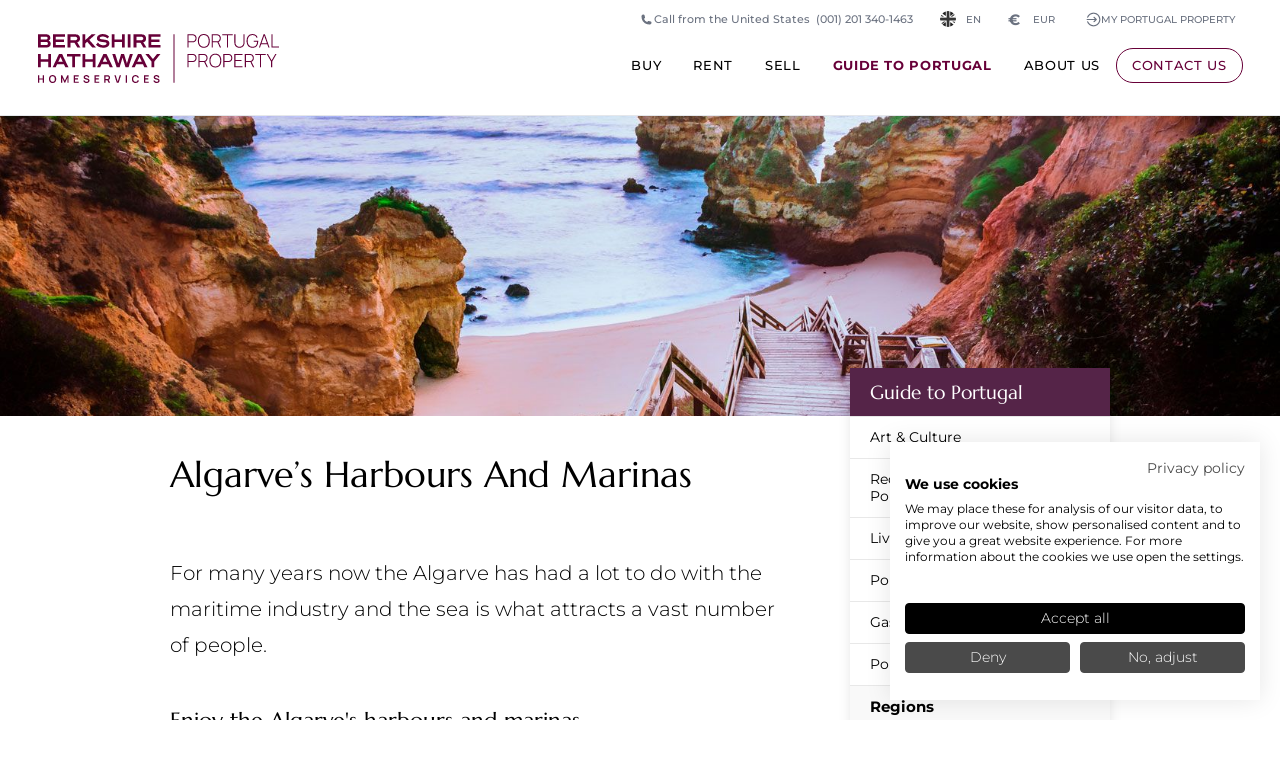

--- FILE ---
content_type: text/html; charset=UTF-8
request_url: https://www.portugalproperty.com/guide-to-portugal/regions/algarve/harbours-and-marinas
body_size: 29439
content:


<!doctype html>
<html lang="en" class="no-js">

<head>
    <!-- Preconnect to critical third-party domains -->
    <link rel="preconnect" href="https://www.googletagmanager.com">
    <link rel="preconnect" href="https://consent.cookiefirst.com">
    <link rel="dns-prefetch" href="https://www.googletagmanager.com">
    <link rel="dns-prefetch" href="https://consent.cookiefirst.com">

    <!-- META -->
    <meta charset="utf-8">
    <meta name="description" content="">
    <meta name="keywords" content="">
    <title>Algarve's Harbours And Marinas</title>
    
    <link rel="alternate" hreflang="zh" href="https://www.portugalproperty.com/cn/guide-to-portugal/regions/algarve/harbours-and-marinas">
<link rel="alternate" hreflang="en" href="https://www.portugalproperty.com/guide-to-portugal/regions/algarve/harbours-and-marinas">
<link rel="alternate" hreflang="fr" href="https://www.portugalproperty.com/fr/guide-to-portugal/regions/algarve/harbours-and-marinas">
<link rel="alternate" hreflang="de" href="https://www.portugalproperty.com/de/guide-to-portugal/regions/algarve/harbours-and-marinas">
<link rel="alternate" hreflang="it" href="https://www.portugalproperty.com/it/guide-to-portugal/regions/algarve/harbours-and-marinas">
<link rel="alternate" hreflang="pt" href="https://www.portugalproperty.com/pt/guide-to-portugal/regions/algarve/harbours-and-marinas">
<link rel="alternate" hreflang="ru" href="https://www.portugalproperty.com/ru/guide-to-portugal/regions/algarve/harbours-and-marinas">
<link rel="alternate" hreflang="x-default" href="https://www.portugalproperty.com/guide-to-portugal/regions/algarve/harbours-and-marinas">
<link rel="canonical" href="https://www.portugalproperty.com/guide-to-portugal/regions/algarve/harbours-and-marinas" />    <meta name="viewport" content="width=device-width,initial-scale=1,maximum-scale=5">
    <link rel="shortcut icon" href="/assets/interface/icon/favicon.ico?v=3" />
    <meta property="og:url" content="https://www.portugalproperty.com/guide-to-portugal/regions/algarve/harbours-and-marinas">
    <meta property="og:title" content="Algarve's Harbours And Marinas">
    <meta property="og:description" content="">
    <style type="text/css">a,abbr,acronym,address,applet,article,aside,audio,b,big,blockquote,body,canvas,caption,center,cite,code,dd,del,details,dfn,div,dl,dt,em,embed,fieldset,figcaption,figure,footer,form,h1,h2,h3,h4,h5,h6,header,hgroup,html,i,iframe,img,ins,kbd,label,legend,li,mark,menu,nav,object,ol,output,p,pre,q,ruby,s,samp,section,small,span,strike,strong,sub,summary,sup,table,tbody,td,tfoot,th,thead,time,tr,tt,u,ul,var,video{border:0;font-size:100%;font:inherit;margin:0;padding:0;vertical-align:baseline}article,aside,details,figcaption,figure,footer,header,hgroup,menu,nav,section{display:block}body{line-height:1}ol,ul{list-style:none}blockquote,q{quotes:none}blockquote:after,blockquote:before,q:after,q:before{content:"";content:none}table{border-collapse:collapse;border-spacing:0}*{box-sizing:border-box;outline-style:none}html{height:100%;overflow-y:scroll}body,html{zoom:1;background:#fff;font-size:15px;margin:0;min-height:100%;padding:0}@media screen and (min-width:1440px){body,html{font-size:16px}}.mainNavigation,.overlay{display:none}section{display:none;position:relative}section,section.hero{margin:0 auto;width:100%}section.hero{background-color:#000;border:none;display:block;height:0;overflow:hidden;padding:80% 0 0}@media screen and (min-width:768px){section.hero{padding:480px 0 0}}@media screen and (min-width:1024px){section.hero{padding:480px 0 0}}@media screen and (min-width:1080px){section.hero{padding:468px 0 0}}@media screen and (min-width:1440px){section.hero{padding:546px 0 0}}@media screen and (min-width:1680px){section.hero{padding:624px 0 0}}@media screen and (min-width:1920px){section.hero{padding:728px 0 0}}@media screen and (min-width:2560px){section.hero{padding:780px 0 0}}.baslineGrid,.cookieConsent,.ctaWidgetContainer,.gridToggle,.horizontalGrid{display:none}
</style><link rel="stylesheet" href="/assets/css/screen.css?v=11.21"><link rel="stylesheet" href="/assets/css/site.css?v=11.21"><link id="fontJs" rel="stylesheet" href="/assets/css/fonts.css?v=11.21" media="print"><script src="https://cdn.usefathom.com/script.js" data-site="SPMAUMWT" defer></script></head>

<body class="font-sans antialiased pt-[5.5rem] xs:pt-24 xl:pt-[7.75rem] 2xl:pt-32 !bg-white  language_en currencyEUR group/body" data-enhanced="0" data-country="US" data-env="production">

    <!-- Google Tag Manager (noscript) -->
    <noscript><iframe src="https://www.googletagmanager.com/ns.html?id=GTM-5LWBQB" height="0" width="0" style="display:none;visibility:hidden"></iframe></noscript>
    <!-- End Google Tag Manager (noscript) -->

    <header id="pageHeader" class="newStyle fixed block z-40 top-0 w-full group/header">

    <div class="absolute block bg-white w-full h-full border-b border-solid border-gray-200 duration-300 group-[.home]/body:bg-transparent group-[.home]/body:border-gray-200/25 max-xl:group-[.is-expanded]/header:bg-white group-[.is-scrolled]/header:bg-white group-[.is-scrolled]/header:border-gray-200/100"></div>
    
    <div class="relative flex z-1 mx-auto max-w-screen-4xl flex-col p-6 duration-300 md:px-10 xl:flex-row xl:justify-between xl:py-9 xl:group-[.is-scrolled]/header:py-6">

        <a id="homeLink" class="relative block w-auto mr-auto text-bhhs_primary group-[.home]/body:text-white max-xl:group-[.is-expanded]/header:text-bhhs_primary group-[.is-scrolled]/header:text-bhhs_primary hover:text-bhhs_primary" href="/" aria-label="Home +">
            <svg class="relative block h-10 w-auto duration-300 xs:h-12 xl:h-[3.25rem] 2xl:h-14 xl:group-[.is-scrolled]/header:h-10" id="Layer_1" xmlns="http://www.w3.org/2000/svg" viewBox="0 0 661.38 133.52"><style type="text/css">.st0{fill:currentColor;}</style><path class="st0" d="m80.74,112.32h3.13v20.77h-3.24v-13.31l-6.37,13.31h-1.38l-6.36-13.31v13.31h-3.26v-20.77h3.13l7.18,14.71,7.18-14.71Zm-1.34-51.04h14.58v29.32h7.86v-29.32h14.58v-6.82h-37.02v6.82Zm18.92,71.81h13.41v-3.26h-9.94v-5.87h8.21v-3.26h-8.21v-5.12h9.94v-3.26h-13.41v20.77Zm59.43-57.62v-21.01h0s-7.81,0-7.81,0v14.19h-20.19v-14.19h-7.81v36.15h7.81v-15.13h20.19v15.13h7.81v-15.13Zm112.39-38.6h-7.81V.73h21.31c8.14,0,13,4.29,13,11.47,0,5.22-2.77,9.08-7.61,10.62l8.61,14.05h-8.5l-7.89-13.25h-11.11v13.25Zm0-19.87h12.7c3.84,0,6.04-1.73,6.04-4.75s-2.15-4.8-6.04-4.8h-12.7v9.55Zm-130.9,105.84c-.59-.41-1.2-.74-1.83-.97-.63-.23-1.21-.41-1.72-.55l-3.72-1.04c-.47-.12-.94-.28-1.39-.47-.46-.19-.84-.44-1.15-.76-.31-.32-.46-.74-.46-1.25,0-.54.18-1.01.54-1.41.36-.4.84-.71,1.43-.93.59-.22,1.23-.32,1.93-.31.71.02,1.38.16,2.01.43.63.27,1.16.66,1.6,1.18.44.51.73,1.14.89,1.87l3.74-.65c-.31-1.28-.84-2.37-1.59-3.27-.75-.9-1.68-1.59-2.8-2.07-1.12-.48-2.38-.72-3.81-.73-1.4,0-2.68.21-3.83.66-1.15.45-2.06,1.13-2.74,2.04-.68.91-1.02,2.03-1.02,3.37,0,.91.15,1.68.45,2.3.3.62.69,1.13,1.17,1.53.48.4.98.71,1.51.94.53.23,1.03.41,1.49.54l5.36,1.59c.38.12.72.25,1.02.41.29.16.53.33.72.53.19.19.33.41.43.66.1.25.14.51.14.8,0,.64-.2,1.19-.61,1.63-.41.44-.94.78-1.59,1.01-.65.23-1.35.35-2.09.35-1.25,0-2.35-.34-3.31-1.01-.96-.67-1.59-1.62-1.9-2.86l-3.61.55c.21,1.36.71,2.53,1.49,3.51.78.99,1.78,1.74,3,2.27,1.22.53,2.58.79,4.1.79,1.07,0,2.09-.13,3.06-.4.98-.27,1.84-.67,2.6-1.21.76-.54,1.36-1.21,1.81-2.03.45-.81.67-1.76.67-2.83s-.19-1.89-.57-2.57c-.38-.67-.86-1.22-1.45-1.63Zm-9.91-85.97h.43v-11.04l5.3-4.67,13.87,15.71h10.27l-18.42-20.78L158.23.73h-10.97l-17.5,15.88V.73h-7.81v36.14h7.38ZM13.31,121.06H3.48v-8.74H0v20.77h3.48v-8.77h9.84v8.77h3.46v-20.77h-3.46v8.74Zm57.83-38.74h-18.62l-3.92,8.29h-8.42l17.41-36.14h8.55l17.41,36.14h-8.52l-3.87-8.29Zm-3.18-6.72l-6.13-13.07-6.17,13.07h12.3Zm111.21-44.95c-3.62,0-10.34-.91-14.63-7.03l-.19-.27-4.97,5.5.11.17c3.23,4.95,11.21,8.4,19.4,8.4,10.53,0,17.07-4.59,17.07-11.97,0-7.85-6.83-9.27-16.47-10.43-8.4-1.03-10.08-1.6-10.08-3.96,0-2.01,1.79-4.16,8-4.16,5.62,0,10.29,1.99,12.81,5.45l.18.25,4.94-5.04-.13-.18c-3.11-4.38-9.96-7.2-17.44-7.2-9.57,0-15.99,4.67-15.99,11.62,0,7.53,6.98,8.99,14.75,9.93l.18.02c9.28,1.07,11.34,1.36,11.34,4.48,0,2.63-3.3,4.4-8.87,4.4Zm-105.04-.6h-25.25v-8.31h22.59v-6.77h-22.59v-7.42h25.25V.73h-32.96v36.14h32.96v-6.82Zm80.67,103.03h13.41v-3.26h-9.94v-5.87h8.21v-3.26h-8.21v-5.12h9.94v-3.26h-13.41v20.77ZM23.04,36.87H0V.73h22.25c7.37,0,11.6,3.55,11.6,9.74,0,4.51-2.84,6.7-4.52,7.61,3.44,1.46,5.55,4.69,5.55,8.56,0,6.31-4.54,10.23-11.84,10.23ZM7.52,15.22h13.59c4.38,0,5.3-2.15,5.3-3.96,0-2.55-1.88-3.96-5.3-3.96H7.52v7.91Zm14.62,15.03c3.18,0,5.16-1.65,5.16-4.3s-2.02-4.3-5.16-4.3H7.52v8.61h14.62Zm26.63,86.8c.79,1.62,1.19,3.51,1.19,5.65s-.4,4.03-1.19,5.65c-.79,1.62-1.93,2.89-3.42,3.8-1.49.91-3.27,1.36-5.34,1.36s-3.86-.45-5.34-1.36c-1.48-.91-2.62-2.17-3.41-3.8-.79-1.62-1.19-3.51-1.19-5.65s.4-4.03,1.19-5.65c.79-1.62,1.93-2.89,3.41-3.8,1.48-.91,3.26-1.36,5.34-1.36s3.86.45,5.34,1.36c1.49.91,2.62,2.18,3.42,3.8Zm-2.49,5.65c0-1.52-.23-2.84-.7-3.96-.47-1.12-1.16-1.99-2.09-2.62-.93-.62-2.09-.95-3.48-.97-1.39,0-2.55.3-3.48.92-.92.63-1.62,1.5-2.08,2.64-.47,1.13-.7,2.46-.7,3.98s.23,2.84.69,3.96c.46,1.12,1.16,1.99,2.08,2.62.93.63,2.09.95,3.48.97,1.39,0,2.55-.3,3.48-.92.93-.62,1.62-1.5,2.09-2.64.47-1.13.7-2.46.7-3.98Zm-10.47-47.23v-21.01h0s-7.81,0-7.81,0v14.19H7.81v-14.19H0v36.15h7.81v-15.13h20.19v15.13h7.81v-15.13ZM254.07.73h-7.81v36.15h7.81V.73Zm-44.07,36.14v-15.13h20.18v15.13h7.81V.73h0s-7.81,0-7.81,0v14.19h-20.18V.73h-7.81v36.15h7.81Zm-102.2-14.05l8.61,14.05h-8.5l-7.89-13.25h-11.11v13.25h-7.81V.73h21.31c8.14,0,13,4.29,13,11.47,0,5.22-2.77,9.08-7.61,10.62Zm-.15-10.57c0-3.1-2.15-4.8-6.04-4.8h-12.7v9.55h12.7c3.84,0,6.04-1.73,6.04-4.75Zm182.97,120.83h13.41v-3.26h-9.94v-5.87h8.21v-3.26h-8.21v-5.12h9.94v-3.26h-13.41v20.77Zm40.91-10.24c-.59-.41-1.2-.74-1.83-.97-.63-.23-1.21-.41-1.72-.55l-3.72-1.04c-.47-.12-.94-.28-1.39-.47-.46-.19-.84-.44-1.15-.76-.31-.32-.46-.74-.46-1.25,0-.54.18-1.01.54-1.41.36-.4.84-.71,1.43-.93.59-.22,1.23-.32,1.93-.31.71.02,1.38.16,2.01.43.63.27,1.16.66,1.6,1.18.44.51.73,1.14.89,1.87l3.74-.65c-.31-1.28-.84-2.37-1.59-3.27-.75-.9-1.68-1.59-2.8-2.07-1.12-.48-2.38-.72-3.81-.73-1.4,0-2.68.21-3.83.66-1.15.45-2.06,1.13-2.74,2.04-.68.91-1.02,2.03-1.02,3.37,0,.91.15,1.68.45,2.3.3.62.69,1.13,1.17,1.53.48.4.98.71,1.51.94.53.23,1.03.41,1.49.54l5.36,1.59c.38.12.72.25,1.02.41.29.16.53.33.72.53.19.19.33.41.43.66.1.25.14.51.14.8,0,.64-.2,1.19-.61,1.63-.41.44-.94.78-1.59,1.01-.65.23-1.35.35-2.09.35-1.25,0-2.35-.34-3.31-1.01-.96-.67-1.59-1.62-1.9-2.86l-3.61.55c.21,1.36.71,2.53,1.49,3.51.78.99,1.78,1.74,3,2.27,1.22.53,2.58.79,4.1.79,1.07,0,2.09-.13,3.06-.4.98-.27,1.84-.67,2.6-1.21.76-.54,1.36-1.21,1.81-2.03.45-.81.67-1.76.67-2.83s-.19-1.89-.57-2.57c-.38-.67-.86-1.22-1.45-1.63Zm-28.38-85.97h32.96v-6.82h-25.25v-8.31h22.59v-6.77h-22.59v-7.42h25.25V.73h-32.96v36.14Zm24.12,17.58h-.52l-11.35,13.81-11.35-13.81h-9.55l16.93,20.58v15.56h7.81v-15.56l16.88-20.58h-8.84Zm-133.18,70.76l3.84,7.87h-3.94l-3.52-7.25h-4.94v7.25h-3.48v-20.77h8.58c.2,0,.46,0,.78.02.32.01.61.05.88.09,1.2.18,2.19.58,2.98,1.2.78.62,1.37,1.39,1.75,2.33.38.94.57,1.98.57,3.12,0,1.69-.43,3.15-1.28,4.36-.55.78-1.29,1.37-2.22,1.77Zm0-6.13c0-.44-.07-.9-.21-1.36-.14-.47-.37-.88-.71-1.25-.33-.37-.79-.62-1.36-.76-.2-.06-.42-.09-.66-.11-.24-.01-.46-.02-.65-.02h-4.96v7.01h4.96c.19,0,.41,0,.65-.03.24-.02.46-.06.66-.12.58-.14,1.03-.4,1.36-.76.33-.37.57-.78.71-1.24.14-.46.21-.91.21-1.36Zm177.83,14.02h2.67V.73h-2.67v132.37ZM188.07,54.46l17.41,36.14h-8.52l-3.87-8.29h-18.62l-3.92,8.29h-8.42l17.41-36.14h8.55Zm1.83,21.14l-6.13-13.07-6.17,13.07h12.3Zm101.98,15.01l-3.87-8.29h-18.62l-3.92,8.29h-8.42l17.41-36.14h8.55l17.41,36.14h-8.52Zm-7.06-15.01l-6.13-13.07-6.17,13.07h12.3Zm-66.11,54.12l-5.48-17.39h-3.58l6.55,20.77h5.09l6.55-20.77h-3.58l-5.55,17.39Zm21.99,3.37h3.48v-20.77h-3.48v20.77Zm23.51-16.99c.93-.62,2.09-.94,3.48-.94,1.55,0,2.81.38,3.78,1.15.97.76,1.66,1.82,2.06,3.18l3.5-.97c-.64-2.03-1.76-3.64-3.36-4.84s-3.59-1.8-5.98-1.8c-2.08,0-3.86.45-5.34,1.36-1.48.91-2.62,2.18-3.41,3.8-.79,1.62-1.19,3.51-1.19,5.65s.4,4.03,1.19,5.65c.79,1.62,1.93,2.89,3.41,3.8,1.48.91,3.26,1.36,5.34,1.36,2.39,0,4.39-.6,5.98-1.8,1.6-1.2,2.72-2.81,3.36-4.84l-3.5-.97c-.4,1.35-1.09,2.4-2.06,3.17-.97.77-2.23,1.15-3.78,1.15-1.39,0-2.56-.31-3.49-.94-.93-.62-1.63-1.5-2.1-2.63-.47-1.13-.7-2.45-.7-3.97,0-1.52.25-2.84.71-3.97.47-1.13,1.16-2.01,2.09-2.63Zm-3.91-61.64l-11.89,36.14h-8.36l-7.98-26.6-8.07,26.6h-8.32l-.06-.18-11.83-35.97h8.19l8.28,25.9,7.89-25.9h7.97l7.84,25.9,8.28-25.9h8.04Zm-39.9,26.21h-.02s.01.04.01.04v-.04ZM434.1,6.71c.69,1.53,1.03,3.21,1.03,5.05s-.34,3.55-1.03,5.08c-.69,1.53-1.68,2.8-2.97,3.81-1.3,1.01-2.85,1.66-4.65,1.94-.45.07-.88.12-1.29.15-.41.03-.79.05-1.14.05h-10.74v14.07h-2.88V.75h13.62c.35,0,.73.01,1.14.04.41.02.84.08,1.29.16,1.81.28,3.36.93,4.65,1.94,1.3,1.01,2.29,2.28,2.97,3.81Zm-2.01,5.05c0-1.24-.22-2.41-.65-3.52-.44-1.11-1.09-2.07-1.96-2.86-.87-.79-1.96-1.32-3.26-1.59-.4-.08-.8-.14-1.19-.18-.39-.03-.74-.05-1.04-.05h-10.69v16.4h10.69c.3,0,.65-.02,1.04-.05.39-.03.79-.08,1.19-.15,1.3-.27,2.39-.8,3.26-1.59.87-.79,1.52-1.75,1.96-2.87.43-1.12.65-2.3.65-3.54Zm39.38,7.05c0,3.7-.62,6.96-1.86,9.78-1.24,2.83-3.07,5.04-5.51,6.63-2.43,1.6-5.45,2.4-9.04,2.4s-6.61-.8-9.06-2.4c-2.44-1.6-4.28-3.81-5.52-6.63-1.24-2.83-1.86-6.09-1.86-9.78s.62-6.96,1.86-9.78c1.24-2.83,3.08-5.04,5.52-6.63,2.44-1.6,5.46-2.4,9.06-2.4s6.61.8,9.04,2.4c2.43,1.6,4.27,3.81,5.51,6.63,1.24,2.83,1.86,6.09,1.86,9.78Zm-3.09,0c0-3.13-.49-5.89-1.48-8.3-.99-2.41-2.47-4.29-4.44-5.64-1.97-1.35-4.44-2.03-7.4-2.03-2.96-.02-5.42.65-7.39,2.01-1.97,1.35-3.44,3.24-4.43,5.66-.99,2.42-1.5,5.19-1.53,8.32-.03,3.13.45,5.89,1.44,8.29.99,2.4,2.49,4.28,4.48,5.64,1.99,1.36,4.46,2.04,7.42,2.04,2.96.02,5.43-.66,7.4-2.02,1.97-1.36,3.45-3.25,4.44-5.66.99-2.41,1.48-5.18,1.48-8.3Zm11.49,18.06h-2.88V.75h13.62c.35,0,.73.01,1.14.04.41.02.84.08,1.29.16,1.81.28,3.36.93,4.65,1.94,1.3,1.01,2.29,2.28,2.97,3.81.69,1.53,1.03,3.21,1.03,5.05,0,2.66-.71,4.98-2.13,6.95-1.08,1.5-2.48,2.58-4.21,3.25l7.27,14.91h-3.39l-6.82-14.07h-12.54v14.07Zm0-16.91h10.69c.3,0,.65-.02,1.04-.05.39-.03.79-.08,1.19-.15,1.3-.27,2.39-.8,3.26-1.59.87-.79,1.52-1.75,1.96-2.87.43-1.12.65-2.3.65-3.54s-.22-2.41-.65-3.52c-.44-1.11-1.09-2.07-1.96-2.86-.87-.79-1.96-1.32-3.26-1.59-.4-.08-.8-.14-1.19-.18-.39-.03-.74-.05-1.04-.05h-10.69v16.4Zm25.76-16.4h12.94v33.31h2.88V3.56h12.94V.75h-28.77v2.81Zm58.27,19.79c0,2.06-.35,3.82-1.04,5.28-.69,1.46-1.59,2.66-2.7,3.57-1.1.92-2.3,1.6-3.59,2.03-1.29.44-2.53.65-3.71.65s-2.42-.22-3.7-.65c-1.28-.43-2.48-1.11-3.59-2.03-1.11-.92-2.02-2.11-2.71-3.57-.69-1.46-1.04-3.22-1.04-5.28V.75h-2.91v23.2c0,2.76.6,5.16,1.79,7.21,1.2,2.05,2.84,3.64,4.94,4.77,2.1,1.13,4.5,1.69,7.21,1.69s5.11-.57,7.21-1.71c2.1-1.14,3.75-2.73,4.94-4.78,1.2-2.05,1.79-4.44,1.79-7.19V.75h-2.91v22.6Zm12.67,9.08c1.39,1.66,3.1,2.93,5.13,3.84,2.03.9,4.36,1.35,6.99,1.35,3.54,0,6.47-.74,8.77-2.21,2.3-1.47,4-3.48,5.12-6.02,1.11-2.54,1.67-5.41,1.67-8.6,0-.22,0-.53-.01-.93,0-.4-.04-.81-.09-1.23h-11.99v2.63h8.98c-.07,2.73-.54,5.1-1.42,7.14s-2.22,3.61-4.01,4.73c-1.8,1.12-4.11,1.67-6.94,1.66-2.96,0-5.43-.68-7.42-2.04-1.99-1.36-3.48-3.24-4.48-5.64-1-2.4-1.48-5.16-1.44-8.29.03-3.13.54-5.89,1.53-8.3.99-2.41,2.46-4.28,4.43-5.63,1.96-1.35,4.43-2.02,7.39-2.02,2.74.02,5.05.69,6.94,2.02,1.88,1.33,3.24,3.11,4.08,5.33l2.86-.88c-.95-2.78-2.6-5.02-4.95-6.72-2.35-1.71-5.35-2.56-8.99-2.56s-6.51.79-8.93,2.36c-2.42,1.57-4.27,3.77-5.53,6.58-1.26,2.82-1.89,6.09-1.89,9.82,0,2.81.36,5.37,1.08,7.68s1.77,4.29,3.16,5.94Zm32.73,4.44h-3.06l12.79-36.12h3.59l12.79,36.12h-3.06l-3.22-9.08h-16.62l-3.2,9.08Zm4.17-11.81h14.69l-7.37-20.75-7.32,20.75Zm30.35,9V.75h-2.88v36.12h20.44v-2.81h-17.56Zm-209.72,26.27c.69,1.53,1.03,3.21,1.03,5.05s-.34,3.55-1.03,5.08c-.69,1.53-1.68,2.8-2.97,3.81-1.3,1.01-2.85,1.66-4.65,1.94-.45.07-.88.12-1.29.15-.41.03-.79.05-1.14.05h-10.74v14.07h-2.88v-36.12h13.62c.35,0,.73.01,1.14.04.41.02.84.08,1.29.16,1.81.28,3.36.93,4.65,1.94,1.3,1.01,2.29,2.28,2.97,3.81Zm-2.01,5.05c0-1.24-.22-2.41-.65-3.52-.44-1.11-1.09-2.07-1.96-2.86-.87-.79-1.96-1.32-3.26-1.59-.4-.08-.8-.14-1.19-.18-.39-.03-.74-.05-1.04-.05h-10.69v16.4h10.69c.3,0,.65-.02,1.04-.05.39-.03.79-.08,1.19-.15,1.3-.27,2.39-.8,3.26-1.59.87-.79,1.52-1.75,1.96-2.87.43-1.12.65-2.3.65-3.54Zm26.92,10.2l7.27,14.91h-3.39l-6.82-14.07h-12.54v14.07h-2.88v-36.12h13.62c.35,0,.73.01,1.14.04.41.02.84.08,1.29.16,1.81.28,3.36.93,4.65,1.94,1.3,1.01,2.29,2.28,2.97,3.81.69,1.53,1.03,3.21,1.03,5.05,0,2.66-.71,4.98-2.13,6.95-1.08,1.5-2.48,2.58-4.21,3.25Zm-3.75-2.04c.39-.03.79-.08,1.19-.15,1.3-.27,2.39-.8,3.26-1.59.87-.79,1.52-1.75,1.96-2.87.43-1.12.65-2.3.65-3.54s-.22-2.41-.65-3.52c-.44-1.11-1.09-2.07-1.96-2.86-.87-.79-1.96-1.32-3.26-1.59-.4-.08-.8-.14-1.19-.18-.39-.03-.74-.05-1.04-.05h-10.69v16.4h10.69c.3,0,.65-.02,1.04-.05Zm46.01-10.89c1.24,2.83,1.86,6.09,1.86,9.78s-.62,6.96-1.86,9.78c-1.24,2.83-3.07,5.04-5.51,6.63-2.43,1.6-5.45,2.4-9.04,2.4s-6.61-.8-9.06-2.4c-2.44-1.6-4.28-3.81-5.52-6.63-1.24-2.83-1.86-6.09-1.86-9.78s.62-6.96,1.86-9.78c1.24-2.83,3.08-5.04,5.52-6.63,2.44-1.6,5.46-2.4,9.06-2.4s6.61.8,9.04,2.4c2.43,1.6,4.27,3.81,5.51,6.63Zm-1.23,9.78c0-3.13-.49-5.89-1.48-8.3-.99-2.41-2.47-4.29-4.44-5.64-1.97-1.35-4.44-2.03-7.4-2.03-2.96-.02-5.42.65-7.39,2.01-1.97,1.35-3.44,3.24-4.43,5.66-.99,2.42-1.5,5.19-1.53,8.32-.03,3.13.45,5.89,1.44,8.29.99,2.4,2.49,4.28,4.48,5.64,1.99,1.36,4.46,2.04,7.42,2.04,2.96.02,5.43-.66,7.4-2.02,1.97-1.36,3.45-3.25,4.44-5.66.99-2.41,1.48-5.18,1.48-8.3Zm32.28-12.1c.69,1.53,1.03,3.21,1.03,5.05s-.34,3.55-1.03,5.08c-.69,1.53-1.68,2.8-2.97,3.81-1.3,1.01-2.85,1.66-4.65,1.94-.45.07-.88.12-1.29.15-.41.03-.79.05-1.14.05h-10.74v14.07h-2.88v-36.12h13.62c.35,0,.73.01,1.14.04.41.02.84.08,1.29.16,1.81.28,3.36.93,4.65,1.94,1.3,1.01,2.29,2.28,2.97,3.81Zm-2.01,5.05c0-1.24-.22-2.41-.65-3.52-.44-1.11-1.09-2.07-1.96-2.86-.87-.79-1.96-1.32-3.26-1.59-.4-.08-.8-.14-1.19-.18-.39-.03-.74-.05-1.04-.05h-10.69v16.4h10.69c.3,0,.65-.02,1.04-.05.39-.03.79-.08,1.19-.15,1.3-.27,2.39-.8,3.26-1.59.87-.79,1.52-1.75,1.96-2.87.43-1.12.65-2.3.65-3.54Zm8.55,25.11h22.32v-2.81h-19.44v-13.97h16.43v-2.81h-16.43v-13.72h19.44v-2.81h-22.32v36.12Zm47.21-14.91l7.27,14.91h-3.39l-6.82-14.07h-12.54v14.07h-2.88v-36.12h13.62c.35,0,.73.01,1.14.04.41.02.84.08,1.29.16,1.81.28,3.36.93,4.65,1.94,1.3,1.01,2.29,2.28,2.97,3.81.69,1.53,1.03,3.21,1.03,5.05,0,2.66-.71,4.98-2.13,6.95-1.08,1.5-2.48,2.58-4.21,3.25Zm-3.75-2.04c.39-.03.79-.08,1.19-.15,1.3-.27,2.39-.8,3.26-1.59.87-.79,1.52-1.75,1.96-2.87.43-1.12.65-2.3.65-3.54s-.22-2.41-.65-3.52c-.44-1.11-1.09-2.07-1.96-2.86-.87-.79-1.96-1.32-3.26-1.59-.4-.08-.8-.14-1.19-.18-.39-.03-.74-.05-1.04-.05h-10.69v16.4h10.69c.3,0,.65-.02,1.04-.05Zm14.03-16.35h12.94v33.31h2.88v-33.31h12.94v-2.81h-28.77v2.81Zm44.77,14.75l-10.16-17.56h-3.34l12.04,20.87v15.25h2.91v-15.25l12.01-20.87h-3.34l-10.13,17.56Z"/></svg>
        </a>

        
        <button data-item="navContainer" class="j-nav-toggle newStyle absolute block p-3.5 h-12 w-12 top-5 border border-gray-200 bg-transparent border-solid rounded-full text-bhhs_primary xs:top-6 group-[.home]/body:text-white group-[.is-scrolled]/header:!text-bhhs_primary group-[.is-expanded]/header:!text-bhhs_primary xl:hidden right-5" aria-label="Menu">
            <svg class="c-svg--solid h-full w-full" viewBox="0 0 20 20" fill="currentColor">
  <path d="M2,4.286c0,-0.627 0.516,-1.143 1.143,-1.143l13.714,-0c0.627,-0 1.143,0.516 1.143,1.143c0,0.627 -0.516,1.143 -1.143,1.143l-13.714,-0c-0.627,-0 -1.143,-0.516 -1.143,-1.143Zm0,5.714c0,-0.627 0.516,-1.143 1.143,-1.143l13.714,0c0.627,0 1.143,0.516 1.143,1.143c0,0.627 -0.516,1.143 -1.143,1.143l-13.714,-0c-0.627,-0 -1.143,-0.516 -1.143,-1.143Zm0,5.714c0,-0.627 0.516,-1.143 1.143,-1.143l13.714,0c0.627,0 1.143,0.516 1.143,1.143c0,0.627 -0.516,1.143 -1.143,1.143l-13.714,0c-0.627,0 -1.143,-0.516 -1.143,-1.143Z"/>
</svg>        </button>

        <button data-item="callContainer" class="j-nav-toggle newStyle absolute block p-3.5 h-12 w-12 top-5 border border-gray-200 bg-transparent border-solid rounded-full text-bhhs_primary xs:top-6 group-[.home]/body:text-white group-[.is-scrolled]/header:!text-bhhs_primary group-[.is-expanded]/header:!text-bhhs_primary xl:hidden right-20" aria-label="Call us">
            <svg class="c-svg--solid h-full w-full" width="24" height="24" viewBox="0 0 24 24" fill="none" xmlns="http://www.w3.org/2000/svg">
<path fill-rule="evenodd" clip-rule="evenodd" d="M1.5 4.5C1.5 2.84315 2.84315 1.5 4.5 1.5H5.87163C6.732 1.5 7.48197 2.08556 7.69064 2.92025L8.79644 7.34343C8.97941 8.0753 8.70594 8.84555 8.10242 9.29818L6.8088 10.2684C6.67447 10.3691 6.64527 10.5167 6.683 10.6197C7.81851 13.7195 10.2805 16.1815 13.3803 17.317C13.4833 17.3547 13.6309 17.3255 13.7316 17.1912L14.7018 15.8976C15.1545 15.2941 15.9247 15.0206 16.6566 15.2036L21.0798 16.3094C21.9144 16.518 22.5 17.268 22.5 18.1284V19.5C22.5 21.1569 21.1569 22.5 19.5 22.5H17.25C8.55151 22.5 1.5 15.4485 1.5 6.75V4.5Z" fill="#0F172A"/>
</svg>
        </button>

        <div id="callContainer" class="j-nav-item relative hidden top-6 px-6 border-solid border-0 border-t border-gray-200 self-end overflow-y-scroll max-xl:w-[100vw] -mx-6 md:-mx-10 md:px-10 xl:hidden xl:h-0 xl:w-0 xl:absolute xl:-top-24">
            
            <div class="relative block grid-cols-3 gap-10 landscape:grid">
                <div class="relative block w-full mx-auto portrait:max-w-sm py-10 text-center border-solid border-0 border-b border-gray-200 sm:py-20">
                    <span class="relative block font-serif text-xl mb-8 md:text-2xl md:mb-10">Call from the UK (Free Call)</span>
                    <a href="tel:08000148201" class="newStyle relative flex gap-3 font-bold leading-none size-fit mx-auto py-3 px-8 border border-bhhs_primary bg-transparent border-solid rounded-full text-bhhs_primary"><svg class="c-svg--solid h-5 w-5" width="24" height="24" viewBox="0 0 24 24" fill="none" xmlns="http://www.w3.org/2000/svg">
<path fill-rule="evenodd" clip-rule="evenodd" d="M1.5 4.5C1.5 2.84315 2.84315 1.5 4.5 1.5H5.87163C6.732 1.5 7.48197 2.08556 7.69064 2.92025L8.79644 7.34343C8.97941 8.0753 8.70594 8.84555 8.10242 9.29818L6.8088 10.2684C6.67447 10.3691 6.64527 10.5167 6.683 10.6197C7.81851 13.7195 10.2805 16.1815 13.3803 17.317C13.4833 17.3547 13.6309 17.3255 13.7316 17.1912L14.7018 15.8976C15.1545 15.2941 15.9247 15.0206 16.6566 15.2036L21.0798 16.3094C21.9144 16.518 22.5 17.268 22.5 18.1284V19.5C22.5 21.1569 21.1569 22.5 19.5 22.5H17.25C8.55151 22.5 1.5 15.4485 1.5 6.75V4.5Z" fill="#0F172A"/>
</svg>
<span class="self-center">0800 014 8201</span></a>
                </div>
                <div class="relative block w-full mx-auto portrait:max-w-sm py-10 text-center border-solid border-0 border-b border-gray-200 sm:py-20">
                    <span class="relative block font-serif text-xl mb-8 md:text-2xl md:mb-10">Call from the United States</span>
                    <a href="tel:2013401463" class="newStyle relative flex gap-3 font-bold leading-none size-fit mx-auto py-3 px-8 border border-bhhs_primary bg-transparent border-solid rounded-full text-bhhs_primary"><svg class="c-svg--solid h-5 w-5" width="24" height="24" viewBox="0 0 24 24" fill="none" xmlns="http://www.w3.org/2000/svg">
<path fill-rule="evenodd" clip-rule="evenodd" d="M1.5 4.5C1.5 2.84315 2.84315 1.5 4.5 1.5H5.87163C6.732 1.5 7.48197 2.08556 7.69064 2.92025L8.79644 7.34343C8.97941 8.0753 8.70594 8.84555 8.10242 9.29818L6.8088 10.2684C6.67447 10.3691 6.64527 10.5167 6.683 10.6197C7.81851 13.7195 10.2805 16.1815 13.3803 17.317C13.4833 17.3547 13.6309 17.3255 13.7316 17.1912L14.7018 15.8976C15.1545 15.2941 15.9247 15.0206 16.6566 15.2036L21.0798 16.3094C21.9144 16.518 22.5 17.268 22.5 18.1284V19.5C22.5 21.1569 21.1569 22.5 19.5 22.5H17.25C8.55151 22.5 1.5 15.4485 1.5 6.75V4.5Z" fill="#0F172A"/>
</svg>
<span class="self-center">(001) 201 340-1463</span></a>
                </div>
                <div class="relative block w-full mx-auto portrait:max-w-sm py-10 text-center border-solid border-0 border-b border-gray-200 sm:py-20">
                    <span class="relative block font-serif text-xl mb-8 md:text-2xl md:mb-10">Call Internationally</span>
                    <a href="tel:00351308800878" class="newStyle relative flex gap-3 font-bold leading-none size-fit mx-auto py-3 px-8 border border-bhhs_primary bg-transparent border-solid rounded-full text-bhhs_primary"><svg class="c-svg--solid h-5 w-5" width="24" height="24" viewBox="0 0 24 24" fill="none" xmlns="http://www.w3.org/2000/svg">
<path fill-rule="evenodd" clip-rule="evenodd" d="M1.5 4.5C1.5 2.84315 2.84315 1.5 4.5 1.5H5.87163C6.732 1.5 7.48197 2.08556 7.69064 2.92025L8.79644 7.34343C8.97941 8.0753 8.70594 8.84555 8.10242 9.29818L6.8088 10.2684C6.67447 10.3691 6.64527 10.5167 6.683 10.6197C7.81851 13.7195 10.2805 16.1815 13.3803 17.317C13.4833 17.3547 13.6309 17.3255 13.7316 17.1912L14.7018 15.8976C15.1545 15.2941 15.9247 15.0206 16.6566 15.2036L21.0798 16.3094C21.9144 16.518 22.5 17.268 22.5 18.1284V19.5C22.5 21.1569 21.1569 22.5 19.5 22.5H17.25C8.55151 22.5 1.5 15.4485 1.5 6.75V4.5Z" fill="#0F172A"/>
</svg>
<span class="self-center">(+351) 308 800 878</span></a>
                </div>
            </div>
        </div>

        <nav id="navContainer" class="j-nav-item relative block px-6 border-solid border-0 max-xl:border-t border-gray-200 self-end max-xl:hidden max-xl:top-6 max-xl:overflow-y-scroll max-xl:w-[100vw] -mx-6 md:-mx-10 md:px-10 xl:px-0 xl:mx-0">

            
            <div class="relative block py-6 border-b border-gray-200 border-solid xl:hidden">
                <a class="newStyle w-full sm:size-fit relative flex gap-3 border border-solid border-bhhs_primary text-xs leading-[1] rounded-full justify-center bg-transparent font-sans tracking-wider font-bold uppercase text-bhhs_primary py-3 px-10 cursor-pointer" href="/login">
                    <svg class="c-svg--custom relative block h-4 w-4" xmlns="http://www.w3.org/2000/svg"  viewBox="0 0 50 50" width="50px" height="50px"><path d="M 25.017578 1.9824219 C 15.436898 1.9824219 7.2123268 7.8663695 3.7636719 16.220703 A 2.0002 2.0002 0 1 0 7.4609375 17.746094 C 10.308283 10.848427 17.072259 5.9824219 25.017578 5.9824219 C 35.534702 5.9824219 44.017578 14.465298 44.017578 24.982422 C 44.017578 35.499546 35.534702 43.982422 25.017578 43.982422 C 17.073352 43.982422 10.308226 39.118231 7.4609375 32.220703 A 2.0002 2.0002 0 1 0 3.7636719 33.746094 C 7.2123838 42.100566 15.437804 47.982422 25.017578 47.982422 C 37.696454 47.982422 48.017578 37.661298 48.017578 24.982422 C 48.017578 12.303546 37.696454 1.9824219 25.017578 1.9824219 z M 26.962891 15.962891 A 2.0002 2.0002 0 0 0 25.568359 19.396484 L 29.154297 22.982422 L 3.9824219 22.982422 A 2.0002 2.0002 0 1 0 3.9824219 26.982422 L 29.154297 26.982422 L 25.568359 30.568359 A 2.0002 2.0002 0 1 0 28.396484 33.396484 L 35.396484 26.396484 A 2.0002 2.0002 0 0 0 35.396484 23.568359 L 28.396484 16.568359 A 2.0002 2.0002 0 0 0 26.962891 15.962891 z"/></svg><span class="self-center">My Portugal Property</span>
                </a>
            </div>

            <ul id="mainNavigation" class="relative grid gap-x-16 p-0 list-none md:grid-cols-2 xl:block xl:justify-end xl:flex xl:gap-0">
                <li class="relative block !m-0 !p-0 group">
                    <button data-extra="buy" class="j-nav-extra group newStyle relative block font-sans font-bold xl:font-medium uppercase tracking-wider px-0 pt-6 pb-2.5 text-center text-sm leading-[1] text-black border border-solid border-transparent bg-transparent 2xl:leading-[1.25] xl:group-[.home]/body:text-white xl:group-[.is-scrolled]/header:text-black md:pt-8 md:pb-3 xl:text-sm xl:px-4 xl:py-2 2xl:text-base 1.5xl:px-6 xl:cursor-pointer hover:subpixel-antialiased" aria-label="Buy">Buy<span class="absolute block opacity-0 bg-gray-600 -bottom-2 h-px left-1/2 w-8 -ml-4 duration-300 xl:group-hover:opacity-100 group-[.j-open]:rotate-90 group-[.j-open]:w-4 group-[.j-open]:-ml-2 group-[.j-open]:opacity-100 group-[.home]/body:bg-white group-[.is-scrolled]/header:!bg-gray-600"></span></button>
                    <ul class="relative block list-none border-b border-gray-200 border-solid pb-3 md:pb-4 xl:hidden">
                        <li class="relative block !m-0 !p-0 group"><a href="/properties/all/villa_apartment_townhouse_land/_/_/all/date_desc" class="relative block font-medium tracking-wide py-2.5 pl-8 text-black group-[.is-scrolled]/header:text-black md:py-3 text-sm/6"><svg class="c-svg--solid absolute block left-0 top-3.5 h-4 w-4 text-gray-400 md:top-4" width="24" height="24" viewBox="0 0 24 24" fill="none" xmlns="http://www.w3.org/2000/svg">
<path fill-rule="evenodd" clip-rule="evenodd" d="M12.9697 3.96967C13.2626 3.67678 13.7374 3.67678 14.0303 3.96967L21.5303 11.4697C21.671 11.6103 21.75 11.8011 21.75 12C21.75 12.1989 21.671 12.3897 21.5303 12.5303L14.0303 20.0303C13.7374 20.3232 13.2626 20.3232 12.9697 20.0303C12.6768 19.7374 12.6768 19.2626 12.9697 18.9697L19.1893 12.75H3C2.58579 12.75 2.25 12.4142 2.25 12C2.25 11.5858 2.58579 11.25 3 11.25H19.1893L12.9697 5.03033C12.6768 4.73744 12.6768 4.26256 12.9697 3.96967Z" fill="#0F172A"/>
</svg>
Residential properties</a></li>
                        <li class="relative block !m-0 !p-0 group"><a href="/properties/all/commercial/_/_/all/date_desc" class="relative block font-medium tracking-wide py-2.5 pl-8 text-black group-[.is-scrolled]/header:text-black md:py-3 text-sm/6"><svg class="c-svg--solid absolute block left-0 top-3.5 h-4 w-4 text-gray-400 md:top-4" width="24" height="24" viewBox="0 0 24 24" fill="none" xmlns="http://www.w3.org/2000/svg">
<path fill-rule="evenodd" clip-rule="evenodd" d="M12.9697 3.96967C13.2626 3.67678 13.7374 3.67678 14.0303 3.96967L21.5303 11.4697C21.671 11.6103 21.75 11.8011 21.75 12C21.75 12.1989 21.671 12.3897 21.5303 12.5303L14.0303 20.0303C13.7374 20.3232 13.2626 20.3232 12.9697 20.0303C12.6768 19.7374 12.6768 19.2626 12.9697 18.9697L19.1893 12.75H3C2.58579 12.75 2.25 12.4142 2.25 12C2.25 11.5858 2.58579 11.25 3 11.25H19.1893L12.9697 5.03033C12.6768 4.73744 12.6768 4.26256 12.9697 3.96967Z" fill="#0F172A"/>
</svg>
Commercial properties</a></li>
                        <li class="relative block !m-0 !p-0 group"><a href="/commercial" class="relative block font-medium tracking-wide py-2.5 pl-8 text-black group-[.is-scrolled]/header:text-black md:py-3 text-sm/6"><svg class="c-svg--solid absolute block left-0 top-3.5 h-4 w-4 text-gray-400 md:top-4" width="24" height="24" viewBox="0 0 24 24" fill="none" xmlns="http://www.w3.org/2000/svg">
<path fill-rule="evenodd" clip-rule="evenodd" d="M12.9697 3.96967C13.2626 3.67678 13.7374 3.67678 14.0303 3.96967L21.5303 11.4697C21.671 11.6103 21.75 11.8011 21.75 12C21.75 12.1989 21.671 12.3897 21.5303 12.5303L14.0303 20.0303C13.7374 20.3232 13.2626 20.3232 12.9697 20.0303C12.6768 19.7374 12.6768 19.2626 12.9697 18.9697L19.1893 12.75H3C2.58579 12.75 2.25 12.4142 2.25 12C2.25 11.5858 2.58579 11.25 3 11.25H19.1893L12.9697 5.03033C12.6768 4.73744 12.6768 4.26256 12.9697 3.96967Z" fill="#0F172A"/>
</svg>
Investment & Commercial Division</a></li>
                        <li class="relative block !m-0 !p-0 group"><a href="/buying" class="relative block font-medium tracking-wide py-2.5 pl-8 text-black group-[.is-scrolled]/header:text-black md:py-3 text-sm/6"><svg class="c-svg--solid absolute block left-0 top-3.5 h-4 w-4 text-gray-400 md:top-4" width="24" height="24" viewBox="0 0 24 24" fill="none" xmlns="http://www.w3.org/2000/svg">
<path fill-rule="evenodd" clip-rule="evenodd" d="M12.9697 3.96967C13.2626 3.67678 13.7374 3.67678 14.0303 3.96967L21.5303 11.4697C21.671 11.6103 21.75 11.8011 21.75 12C21.75 12.1989 21.671 12.3897 21.5303 12.5303L14.0303 20.0303C13.7374 20.3232 13.2626 20.3232 12.9697 20.0303C12.6768 19.7374 12.6768 19.2626 12.9697 18.9697L19.1893 12.75H3C2.58579 12.75 2.25 12.4142 2.25 12C2.25 11.5858 2.58579 11.25 3 11.25H19.1893L12.9697 5.03033C12.6768 4.73744 12.6768 4.26256 12.9697 3.96967Z" fill="#0F172A"/>
</svg>
Buying Guide</a></li>
                        <li class="relative block !m-0 !p-0 group"><a href="/finance-related" class="relative block font-medium tracking-wide py-2.5 pl-8 text-black group-[.is-scrolled]/header:text-black md:py-3 text-sm/6"><svg class="c-svg--solid absolute block left-0 top-3.5 h-4 w-4 text-gray-400 md:top-4" width="24" height="24" viewBox="0 0 24 24" fill="none" xmlns="http://www.w3.org/2000/svg">
<path fill-rule="evenodd" clip-rule="evenodd" d="M12.9697 3.96967C13.2626 3.67678 13.7374 3.67678 14.0303 3.96967L21.5303 11.4697C21.671 11.6103 21.75 11.8011 21.75 12C21.75 12.1989 21.671 12.3897 21.5303 12.5303L14.0303 20.0303C13.7374 20.3232 13.2626 20.3232 12.9697 20.0303C12.6768 19.7374 12.6768 19.2626 12.9697 18.9697L19.1893 12.75H3C2.58579 12.75 2.25 12.4142 2.25 12C2.25 11.5858 2.58579 11.25 3 11.25H19.1893L12.9697 5.03033C12.6768 4.73744 12.6768 4.26256 12.9697 3.96967Z" fill="#0F172A"/>
</svg>
Finance and Law</a></li>
                    </ul>
                </li>
                <li class="relative block !m-0 !p-0 group">
                    <button data-extra="rent" class="j-nav-extra group newStyle relative block font-sans font-bold xl:font-medium uppercase tracking-wider px-0 pt-6 pb-2.5 text-center text-sm leading-[1] text-black border border-solid border-transparent bg-transparent 2xl:leading-[1.25] xl:group-[.home]/body:text-white xl:group-[.is-scrolled]/header:text-black md:pt-8 md:pb-3 xl:text-sm xl:px-4 xl:py-2 2xl:text-base 1.5xl:px-6 xl:cursor-pointer hover:subpixel-antialiased" aria-label="Rent">Rent<span class="absolute block opacity-0 bg-gray-600 -bottom-2 h-px left-1/2 w-8 -ml-4 duration-300 xl:group-hover:opacity-100 group-[.j-open]:rotate-90 group-[.j-open]:w-4 group-[.j-open]:-ml-2 group-[.j-open]:opacity-100 group-[.home]/body:bg-white group-[.is-scrolled]/header:!bg-gray-600"></span></button>
                    <ul class="relative block list-none border-b border-gray-200 border-solid pb-3 md:pb-4 xl:hidden">
                        <li class="relative block !m-0 !p-0 group"><a href="/rental-properties" class="relative block font-medium tracking-wide py-2.5 pl-8 text-black group-[.is-scrolled]/header:text-black md:py-3 text-sm/6"><svg class="c-svg--solid absolute block left-0 top-3.5 h-4 w-4 text-gray-400 md:top-4" width="24" height="24" viewBox="0 0 24 24" fill="none" xmlns="http://www.w3.org/2000/svg">
<path fill-rule="evenodd" clip-rule="evenodd" d="M12.9697 3.96967C13.2626 3.67678 13.7374 3.67678 14.0303 3.96967L21.5303 11.4697C21.671 11.6103 21.75 11.8011 21.75 12C21.75 12.1989 21.671 12.3897 21.5303 12.5303L14.0303 20.0303C13.7374 20.3232 13.2626 20.3232 12.9697 20.0303C12.6768 19.7374 12.6768 19.2626 12.9697 18.9697L19.1893 12.75H3C2.58579 12.75 2.25 12.4142 2.25 12C2.25 11.5858 2.58579 11.25 3 11.25H19.1893L12.9697 5.03033C12.6768 4.73744 12.6768 4.26256 12.9697 3.96967Z" fill="#0F172A"/>
</svg>
See all rental properties</a></li>
                        <li class="relative block !m-0 !p-0 group"><a href="/rental-properties/2/all/-/date_desc" class="relative block font-medium tracking-wide py-2.5 pl-8 text-black group-[.is-scrolled]/header:text-black md:py-3 text-sm/6"><svg class="c-svg--solid absolute block left-0 top-3.5 h-4 w-4 text-gray-400 md:top-4" width="24" height="24" viewBox="0 0 24 24" fill="none" xmlns="http://www.w3.org/2000/svg">
<path fill-rule="evenodd" clip-rule="evenodd" d="M12.9697 3.96967C13.2626 3.67678 13.7374 3.67678 14.0303 3.96967L21.5303 11.4697C21.671 11.6103 21.75 11.8011 21.75 12C21.75 12.1989 21.671 12.3897 21.5303 12.5303L14.0303 20.0303C13.7374 20.3232 13.2626 20.3232 12.9697 20.0303C12.6768 19.7374 12.6768 19.2626 12.9697 18.9697L19.1893 12.75H3C2.58579 12.75 2.25 12.4142 2.25 12C2.25 11.5858 2.58579 11.25 3 11.25H19.1893L12.9697 5.03033C12.6768 4.73744 12.6768 4.26256 12.9697 3.96967Z" fill="#0F172A"/>
</svg>
Rent in Algarve</a></li>
                        <li class="relative block !m-0 !p-0 group"><a href="/rental-properties/6/all/-/date_desc" class="relative block font-medium tracking-wide py-2.5 pl-8 text-black group-[.is-scrolled]/header:text-black md:py-3 text-sm/6"><svg class="c-svg--solid absolute block left-0 top-3.5 h-4 w-4 text-gray-400 md:top-4" width="24" height="24" viewBox="0 0 24 24" fill="none" xmlns="http://www.w3.org/2000/svg">
<path fill-rule="evenodd" clip-rule="evenodd" d="M12.9697 3.96967C13.2626 3.67678 13.7374 3.67678 14.0303 3.96967L21.5303 11.4697C21.671 11.6103 21.75 11.8011 21.75 12C21.75 12.1989 21.671 12.3897 21.5303 12.5303L14.0303 20.0303C13.7374 20.3232 13.2626 20.3232 12.9697 20.0303C12.6768 19.7374 12.6768 19.2626 12.9697 18.9697L19.1893 12.75H3C2.58579 12.75 2.25 12.4142 2.25 12C2.25 11.5858 2.58579 11.25 3 11.25H19.1893L12.9697 5.03033C12.6768 4.73744 12.6768 4.26256 12.9697 3.96967Z" fill="#0F172A"/>
</svg>
Rent in Lisbon</a></li>
                        <li class="relative block !m-0 !p-0 group"><a href="/rental-properties/5/all/-/date_desc" class="relative block font-medium tracking-wide py-2.5 pl-8 text-black group-[.is-scrolled]/header:text-black md:py-3 text-sm/6"><svg class="c-svg--solid absolute block left-0 top-3.5 h-4 w-4 text-gray-400 md:top-4" width="24" height="24" viewBox="0 0 24 24" fill="none" xmlns="http://www.w3.org/2000/svg">
<path fill-rule="evenodd" clip-rule="evenodd" d="M12.9697 3.96967C13.2626 3.67678 13.7374 3.67678 14.0303 3.96967L21.5303 11.4697C21.671 11.6103 21.75 11.8011 21.75 12C21.75 12.1989 21.671 12.3897 21.5303 12.5303L14.0303 20.0303C13.7374 20.3232 13.2626 20.3232 12.9697 20.0303C12.6768 19.7374 12.6768 19.2626 12.9697 18.9697L19.1893 12.75H3C2.58579 12.75 2.25 12.4142 2.25 12C2.25 11.5858 2.58579 11.25 3 11.25H19.1893L12.9697 5.03033C12.6768 4.73744 12.6768 4.26256 12.9697 3.96967Z" fill="#0F172A"/>
</svg>
Rent in Duoro valley</a></li>
                    </ul>
                </li>
                <li class="relative block !m-0 !p-0 group">
                    <button data-extra="sell" class="j-nav-extra group newStyle relative block font-sans font-bold xl:font-medium uppercase tracking-wider px-0 pt-6 pb-2.5 text-center text-sm leading-[1] text-black border border-solid border-transparent bg-transparent 2xl:leading-[1.25] xl:group-[.home]/body:text-white xl:group-[.is-scrolled]/header:text-black md:pt-8 md:pb-3 xl:text-sm xl:px-4 xl:py-2 2xl:text-base 1.5xl:px-6 xl:cursor-pointer hover:subpixel-antialiased" aria-label="Sell">Sell<span class="absolute block opacity-0 bg-gray-600 -bottom-2 h-px left-1/2 w-8 -ml-4 duration-300 xl:group-hover:opacity-100 group-[.j-open]:rotate-90 group-[.j-open]:w-4 group-[.j-open]:-ml-2 group-[.j-open]:opacity-100 group-[.home]/body:bg-white group-[.is-scrolled]/header:!bg-gray-600"></span></button>
                    <ul class="relative block list-none border-b border-gray-200 border-solid pb-3 md:pb-4 xl:hidden">
                        <li class="relative block !m-0 !p-0 group"><a href="/selling/sell-your-property" class="relative block font-medium tracking-wide py-2.5 pl-8 text-black group-[.is-scrolled]/header:text-black md:py-3 text-sm/6"><svg class="c-svg--solid absolute block left-0 top-3.5 h-4 w-4 text-gray-400 md:top-4" width="24" height="24" viewBox="0 0 24 24" fill="none" xmlns="http://www.w3.org/2000/svg">
<path fill-rule="evenodd" clip-rule="evenodd" d="M12.9697 3.96967C13.2626 3.67678 13.7374 3.67678 14.0303 3.96967L21.5303 11.4697C21.671 11.6103 21.75 11.8011 21.75 12C21.75 12.1989 21.671 12.3897 21.5303 12.5303L14.0303 20.0303C13.7374 20.3232 13.2626 20.3232 12.9697 20.0303C12.6768 19.7374 12.6768 19.2626 12.9697 18.9697L19.1893 12.75H3C2.58579 12.75 2.25 12.4142 2.25 12C2.25 11.5858 2.58579 11.25 3 11.25H19.1893L12.9697 5.03033C12.6768 4.73744 12.6768 4.26256 12.9697 3.96967Z" fill="#0F172A"/>
</svg>
Ready to list your property?</a></li>
                        <li class="relative block !m-0 !p-0 group"><a href="/selling" class="relative block font-medium tracking-wide py-2.5 pl-8 text-black group-[.is-scrolled]/header:text-black md:py-3 text-sm/6"><svg class="c-svg--solid absolute block left-0 top-3.5 h-4 w-4 text-gray-400 md:top-4" width="24" height="24" viewBox="0 0 24 24" fill="none" xmlns="http://www.w3.org/2000/svg">
<path fill-rule="evenodd" clip-rule="evenodd" d="M12.9697 3.96967C13.2626 3.67678 13.7374 3.67678 14.0303 3.96967L21.5303 11.4697C21.671 11.6103 21.75 11.8011 21.75 12C21.75 12.1989 21.671 12.3897 21.5303 12.5303L14.0303 20.0303C13.7374 20.3232 13.2626 20.3232 12.9697 20.0303C12.6768 19.7374 12.6768 19.2626 12.9697 18.9697L19.1893 12.75H3C2.58579 12.75 2.25 12.4142 2.25 12C2.25 11.5858 2.58579 11.25 3 11.25H19.1893L12.9697 5.03033C12.6768 4.73744 12.6768 4.26256 12.9697 3.96967Z" fill="#0F172A"/>
</svg>
The Selling Process</a></li>
                        <li class="relative block !m-0 !p-0 group"><a href="/selling/why-choose-us" class="relative block font-medium tracking-wide py-2.5 pl-8 text-black group-[.is-scrolled]/header:text-black md:py-3 text-sm/6"><svg class="c-svg--solid absolute block left-0 top-3.5 h-4 w-4 text-gray-400 md:top-4" width="24" height="24" viewBox="0 0 24 24" fill="none" xmlns="http://www.w3.org/2000/svg">
<path fill-rule="evenodd" clip-rule="evenodd" d="M12.9697 3.96967C13.2626 3.67678 13.7374 3.67678 14.0303 3.96967L21.5303 11.4697C21.671 11.6103 21.75 11.8011 21.75 12C21.75 12.1989 21.671 12.3897 21.5303 12.5303L14.0303 20.0303C13.7374 20.3232 13.2626 20.3232 12.9697 20.0303C12.6768 19.7374 12.6768 19.2626 12.9697 18.9697L19.1893 12.75H3C2.58579 12.75 2.25 12.4142 2.25 12C2.25 11.5858 2.58579 11.25 3 11.25H19.1893L12.9697 5.03033C12.6768 4.73744 12.6768 4.26256 12.9697 3.96967Z" fill="#0F172A"/>
</svg>
Why Choose Us</a></li>
                        <li class="relative block !m-0 !p-0 group"><a href="/selling/pre-show-checklist-tips-for-selling-your-property" class="relative block font-medium tracking-wide py-2.5 pl-8 text-black group-[.is-scrolled]/header:text-black md:py-3 text-sm/6"><svg class="c-svg--solid absolute block left-0 top-3.5 h-4 w-4 text-gray-400 md:top-4" width="24" height="24" viewBox="0 0 24 24" fill="none" xmlns="http://www.w3.org/2000/svg">
<path fill-rule="evenodd" clip-rule="evenodd" d="M12.9697 3.96967C13.2626 3.67678 13.7374 3.67678 14.0303 3.96967L21.5303 11.4697C21.671 11.6103 21.75 11.8011 21.75 12C21.75 12.1989 21.671 12.3897 21.5303 12.5303L14.0303 20.0303C13.7374 20.3232 13.2626 20.3232 12.9697 20.0303C12.6768 19.7374 12.6768 19.2626 12.9697 18.9697L19.1893 12.75H3C2.58579 12.75 2.25 12.4142 2.25 12C2.25 11.5858 2.58579 11.25 3 11.25H19.1893L12.9697 5.03033C12.6768 4.73744 12.6768 4.26256 12.9697 3.96967Z" fill="#0F172A"/>
</svg>
Checklist & Tips</a></li>
                    </ul>
                </li>
                <li class="relative block !m-0 !p-0 group">
                    <button data-extra="guide" class="j-nav-extra group newStyle relative block font-sans font-bold xl:font-medium uppercase tracking-wider px-0 pt-6 pb-2.5 text-center text-sm leading-[1] text-black border border-solid border-transparent bg-transparent 2xl:leading-[1.25] xl:group-[.home]/body:text-white xl:group-[.is-scrolled]/header:text-black md:pt-8 md:pb-3 xl:text-sm xl:px-4 xl:py-2 2xl:text-base 1.5xl:px-6 xl:cursor-pointer hover:subpixel-antialiased !text-bhhs_primary !font-bold" aria-label="Guide to Portugal">Guide to Portugal<span class="absolute block opacity-0 bg-gray-600 -bottom-2 h-px left-1/2 w-8 -ml-4 duration-300 xl:group-hover:opacity-100 group-[.j-open]:rotate-90 group-[.j-open]:w-4 group-[.j-open]:-ml-2 group-[.j-open]:opacity-100 group-[.home]/body:bg-white group-[.is-scrolled]/header:!bg-gray-600"></span></button>
                    <ul class="relative block list-none border-b border-gray-200 border-solid pb-3 md:pb-4 xl:hidden">
                        <li class="relative block !m-0 !p-0 group"><a href="/guide-to-portugal/regions" class="relative block font-medium tracking-wide py-2.5 pl-8 text-black group-[.is-scrolled]/header:text-black md:py-3 text-sm/6"><svg class="c-svg--solid absolute block left-0 top-3.5 h-4 w-4 text-gray-400 md:top-4" width="24" height="24" viewBox="0 0 24 24" fill="none" xmlns="http://www.w3.org/2000/svg">
<path fill-rule="evenodd" clip-rule="evenodd" d="M12.9697 3.96967C13.2626 3.67678 13.7374 3.67678 14.0303 3.96967L21.5303 11.4697C21.671 11.6103 21.75 11.8011 21.75 12C21.75 12.1989 21.671 12.3897 21.5303 12.5303L14.0303 20.0303C13.7374 20.3232 13.2626 20.3232 12.9697 20.0303C12.6768 19.7374 12.6768 19.2626 12.9697 18.9697L19.1893 12.75H3C2.58579 12.75 2.25 12.4142 2.25 12C2.25 11.5858 2.58579 11.25 3 11.25H19.1893L12.9697 5.03033C12.6768 4.73744 12.6768 4.26256 12.9697 3.96967Z" fill="#0F172A"/>
</svg>
Regions of Portugal</a></li>
                        <li class="relative block !m-0 !p-0 group"><a href="/guide-to-portugal/living-in-portugal" class="relative block font-medium tracking-wide py-2.5 pl-8 text-black group-[.is-scrolled]/header:text-black md:py-3 text-sm/6"><svg class="c-svg--solid absolute block left-0 top-3.5 h-4 w-4 text-gray-400 md:top-4" width="24" height="24" viewBox="0 0 24 24" fill="none" xmlns="http://www.w3.org/2000/svg">
<path fill-rule="evenodd" clip-rule="evenodd" d="M12.9697 3.96967C13.2626 3.67678 13.7374 3.67678 14.0303 3.96967L21.5303 11.4697C21.671 11.6103 21.75 11.8011 21.75 12C21.75 12.1989 21.671 12.3897 21.5303 12.5303L14.0303 20.0303C13.7374 20.3232 13.2626 20.3232 12.9697 20.0303C12.6768 19.7374 12.6768 19.2626 12.9697 18.9697L19.1893 12.75H3C2.58579 12.75 2.25 12.4142 2.25 12C2.25 11.5858 2.58579 11.25 3 11.25H19.1893L12.9697 5.03033C12.6768 4.73744 12.6768 4.26256 12.9697 3.96967Z" fill="#0F172A"/>
</svg>
Living in Portugal</a></li>
                        <li class="relative block !m-0 !p-0 group"><a href="/guide-to-portugal/recreation-and-entertainment" class="relative block font-medium tracking-wide py-2.5 pl-8 text-black group-[.is-scrolled]/header:text-black md:py-3 text-sm/6"><svg class="c-svg--solid absolute block left-0 top-3.5 h-4 w-4 text-gray-400 md:top-4" width="24" height="24" viewBox="0 0 24 24" fill="none" xmlns="http://www.w3.org/2000/svg">
<path fill-rule="evenodd" clip-rule="evenodd" d="M12.9697 3.96967C13.2626 3.67678 13.7374 3.67678 14.0303 3.96967L21.5303 11.4697C21.671 11.6103 21.75 11.8011 21.75 12C21.75 12.1989 21.671 12.3897 21.5303 12.5303L14.0303 20.0303C13.7374 20.3232 13.2626 20.3232 12.9697 20.0303C12.6768 19.7374 12.6768 19.2626 12.9697 18.9697L19.1893 12.75H3C2.58579 12.75 2.25 12.4142 2.25 12C2.25 11.5858 2.58579 11.25 3 11.25H19.1893L12.9697 5.03033C12.6768 4.73744 12.6768 4.26256 12.9697 3.96967Z" fill="#0F172A"/>
</svg>
Recreation & Entertainment</a></li>
                        <li class="relative block !m-0 !p-0 group"><a href="/guide-to-portugal/gastronomy-wines" class="relative block font-medium tracking-wide py-2.5 pl-8 text-black group-[.is-scrolled]/header:text-black md:py-3 text-sm/6"><svg class="c-svg--solid absolute block left-0 top-3.5 h-4 w-4 text-gray-400 md:top-4" width="24" height="24" viewBox="0 0 24 24" fill="none" xmlns="http://www.w3.org/2000/svg">
<path fill-rule="evenodd" clip-rule="evenodd" d="M12.9697 3.96967C13.2626 3.67678 13.7374 3.67678 14.0303 3.96967L21.5303 11.4697C21.671 11.6103 21.75 11.8011 21.75 12C21.75 12.1989 21.671 12.3897 21.5303 12.5303L14.0303 20.0303C13.7374 20.3232 13.2626 20.3232 12.9697 20.0303C12.6768 19.7374 12.6768 19.2626 12.9697 18.9697L19.1893 12.75H3C2.58579 12.75 2.25 12.4142 2.25 12C2.25 11.5858 2.58579 11.25 3 11.25H19.1893L12.9697 5.03033C12.6768 4.73744 12.6768 4.26256 12.9697 3.96967Z" fill="#0F172A"/>
</svg>
Gastronomy & Entertainment</a></li>
                    </ul>
                </li>
                <li class="relative block !m-0 !p-0 group">
                    <button data-extra="about" class="j-nav-extra group newStyle relative block font-sans font-bold xl:font-medium uppercase tracking-wider px-0 pt-6 pb-2.5 text-center text-sm leading-[1] text-black border border-solid border-transparent bg-transparent 2xl:leading-[1.25] xl:group-[.home]/body:text-white xl:group-[.is-scrolled]/header:text-black md:pt-8 md:pb-3 xl:text-sm xl:px-4 xl:py-2 2xl:text-base 1.5xl:px-6 xl:cursor-pointer hover:subpixel-antialiased" aria-label="About us">About us<span class="absolute block opacity-0 bg-gray-600 -bottom-2 h-px left-1/2 w-8 -ml-4 duration-300 xl:group-hover:opacity-100 group-[.j-open]:rotate-90 group-[.j-open]:w-4 group-[.j-open]:-ml-2 group-[.j-open]:opacity-100 group-[.home]/body:bg-white group-[.is-scrolled]/header:!bg-gray-600"></span></button>
                    <ul class="relative block list-none border-b border-gray-200 border-solid pb-3 md:pb-4 xl:hidden">
                        <li class="relative block !m-0 !p-0 group"><a href="/about-us/the-team" class="relative block font-medium tracking-wide py-2.5 pl-8 text-black group-[.is-scrolled]/header:text-black md:py-3 text-sm/6"><svg class="c-svg--solid absolute block left-0 top-3.5 h-4 w-4 text-gray-400 md:top-4" width="24" height="24" viewBox="0 0 24 24" fill="none" xmlns="http://www.w3.org/2000/svg">
<path fill-rule="evenodd" clip-rule="evenodd" d="M12.9697 3.96967C13.2626 3.67678 13.7374 3.67678 14.0303 3.96967L21.5303 11.4697C21.671 11.6103 21.75 11.8011 21.75 12C21.75 12.1989 21.671 12.3897 21.5303 12.5303L14.0303 20.0303C13.7374 20.3232 13.2626 20.3232 12.9697 20.0303C12.6768 19.7374 12.6768 19.2626 12.9697 18.9697L19.1893 12.75H3C2.58579 12.75 2.25 12.4142 2.25 12C2.25 11.5858 2.58579 11.25 3 11.25H19.1893L12.9697 5.03033C12.6768 4.73744 12.6768 4.26256 12.9697 3.96967Z" fill="#0F172A"/>
</svg>
Meet the Team</a></li>
                        <li class="relative block !m-0 !p-0 group"><a href="/work-with-us" class="relative block font-medium tracking-wide py-2.5 pl-8 text-black group-[.is-scrolled]/header:text-black md:py-3 text-sm/6"><svg class="c-svg--solid absolute block left-0 top-3.5 h-4 w-4 text-gray-400 md:top-4" width="24" height="24" viewBox="0 0 24 24" fill="none" xmlns="http://www.w3.org/2000/svg">
<path fill-rule="evenodd" clip-rule="evenodd" d="M12.9697 3.96967C13.2626 3.67678 13.7374 3.67678 14.0303 3.96967L21.5303 11.4697C21.671 11.6103 21.75 11.8011 21.75 12C21.75 12.1989 21.671 12.3897 21.5303 12.5303L14.0303 20.0303C13.7374 20.3232 13.2626 20.3232 12.9697 20.0303C12.6768 19.7374 12.6768 19.2626 12.9697 18.9697L19.1893 12.75H3C2.58579 12.75 2.25 12.4142 2.25 12C2.25 11.5858 2.58579 11.25 3 11.25H19.1893L12.9697 5.03033C12.6768 4.73744 12.6768 4.26256 12.9697 3.96967Z" fill="#0F172A"/>
</svg>
Careers</a></li>
                        <li class="relative block !m-0 !p-0 group"><a href="/about-us/our-mission-vision" class="relative block font-medium tracking-wide py-2.5 pl-8 text-black group-[.is-scrolled]/header:text-black md:py-3 text-sm/6"><svg class="c-svg--solid absolute block left-0 top-3.5 h-4 w-4 text-gray-400 md:top-4" width="24" height="24" viewBox="0 0 24 24" fill="none" xmlns="http://www.w3.org/2000/svg">
<path fill-rule="evenodd" clip-rule="evenodd" d="M12.9697 3.96967C13.2626 3.67678 13.7374 3.67678 14.0303 3.96967L21.5303 11.4697C21.671 11.6103 21.75 11.8011 21.75 12C21.75 12.1989 21.671 12.3897 21.5303 12.5303L14.0303 20.0303C13.7374 20.3232 13.2626 20.3232 12.9697 20.0303C12.6768 19.7374 12.6768 19.2626 12.9697 18.9697L19.1893 12.75H3C2.58579 12.75 2.25 12.4142 2.25 12C2.25 11.5858 2.58579 11.25 3 11.25H19.1893L12.9697 5.03033C12.6768 4.73744 12.6768 4.26256 12.9697 3.96967Z" fill="#0F172A"/>
</svg>
Our Mission & Vision</a></li>
                        <li class="relative block !m-0 !p-0 group"><a href="/about-us" class="relative block font-medium tracking-wide py-2.5 pl-8 text-black group-[.is-scrolled]/header:text-black md:py-3 text-sm/6"><svg class="c-svg--solid absolute block left-0 top-3.5 h-4 w-4 text-gray-400 md:top-4" width="24" height="24" viewBox="0 0 24 24" fill="none" xmlns="http://www.w3.org/2000/svg">
<path fill-rule="evenodd" clip-rule="evenodd" d="M12.9697 3.96967C13.2626 3.67678 13.7374 3.67678 14.0303 3.96967L21.5303 11.4697C21.671 11.6103 21.75 11.8011 21.75 12C21.75 12.1989 21.671 12.3897 21.5303 12.5303L14.0303 20.0303C13.7374 20.3232 13.2626 20.3232 12.9697 20.0303C12.6768 19.7374 12.6768 19.2626 12.9697 18.9697L19.1893 12.75H3C2.58579 12.75 2.25 12.4142 2.25 12C2.25 11.5858 2.58579 11.25 3 11.25H19.1893L12.9697 5.03033C12.6768 4.73744 12.6768 4.26256 12.9697 3.96967Z" fill="#0F172A"/>
</svg>
About Us</a></li>
                        <li class="relative block !m-0 !p-0 group"><a href="/about-us/testimonials" class="relative block font-medium tracking-wide py-2.5 pl-8 text-black group-[.is-scrolled]/header:text-black md:py-3 text-sm/6"><svg class="c-svg--solid absolute block left-0 top-3.5 h-4 w-4 text-gray-400 md:top-4" width="24" height="24" viewBox="0 0 24 24" fill="none" xmlns="http://www.w3.org/2000/svg">
<path fill-rule="evenodd" clip-rule="evenodd" d="M12.9697 3.96967C13.2626 3.67678 13.7374 3.67678 14.0303 3.96967L21.5303 11.4697C21.671 11.6103 21.75 11.8011 21.75 12C21.75 12.1989 21.671 12.3897 21.5303 12.5303L14.0303 20.0303C13.7374 20.3232 13.2626 20.3232 12.9697 20.0303C12.6768 19.7374 12.6768 19.2626 12.9697 18.9697L19.1893 12.75H3C2.58579 12.75 2.25 12.4142 2.25 12C2.25 11.5858 2.58579 11.25 3 11.25H19.1893L12.9697 5.03033C12.6768 4.73744 12.6768 4.26256 12.9697 3.96967Z" fill="#0F172A"/>
</svg>
Client Testimonials</a></li>
                    </ul>
                </li>
                <li class="relative block !m-0 !p-0 group">
                    <button data-extra="contact" class="newStyle relative block font-sans font-bold xl:font-medium uppercase tracking-wider px-0 pt-6 pb-2.5 text-center text-sm leading-[1] text-black border border-solid border-transparent bg-transparent 2xl:leading-[1.25] xl:group-[.home]/body:text-white xl:group-[.is-scrolled]/header:text-black md:pt-8 md:pb-3 xl:text-sm xl:px-4 xl:py-2 2xl:text-base 1.5xl:px-6 xl:cursor-pointer hover:subpixel-antialiased xl:hidden" aria-label="Contact us">Contact us</button>
                    <a href="/contact-us" class="newStyle relative block font-sans font-bold xl:font-medium uppercase tracking-wider px-0 pt-6 pb-2.5 text-center text-sm leading-[1] text-black border border-solid border-transparent bg-transparent 2xl:leading-[1.25] xl:group-[.home]/body:text-white xl:group-[.is-scrolled]/header:text-black md:pt-8 md:pb-3 xl:text-sm xl:px-4 xl:py-2 2xl:text-base 1.5xl:px-6 xl:cursor-pointer hover:subpixel-antialiased max-xl:hidden rounded-full subpixel-antialiased 2xl:ml-4 3xl:px-8 xl:!text-bhhs_primary xl:border-bhhs_primary xl:group-[.home]/body:!text-white xl:group-[.is-scrolled]/header:!text-bhhs_primary xl:group-[.home]/body:!border-white xl:group-[.is-scrolled]/header:!border-bhhs_primary hover:bg-bhhs_primary hover:xl:!text-white hover:group-[.home]/body:bg-white hover:group-[.home]/body:group-[:not(.is-scrolled)]/header:!text-black hover:group-[.is-scrolled]/header:!text-white hover:group-[.is-scrolled]/header:!bg-bhhs_primary ">Contact us</a>
                    <ul class="relative block list-none border-b border-gray-200 border-solid pb-3 md:pb-4 xl:hidden">
                        <li class="relative block !m-0 !p-0 group"><a href="/contact-us/offices/vilamoura-marina" class="relative block font-medium tracking-wide py-2.5 pl-8 text-black group-[.is-scrolled]/header:text-black md:py-3 text-sm/6"><svg class="c-svg--solid absolute block left-0 top-3.5 h-4 w-4 text-gray-400 md:top-4" width="24" height="24" viewBox="0 0 24 24" fill="none" xmlns="http://www.w3.org/2000/svg">
<path fill-rule="evenodd" clip-rule="evenodd" d="M12.9697 3.96967C13.2626 3.67678 13.7374 3.67678 14.0303 3.96967L21.5303 11.4697C21.671 11.6103 21.75 11.8011 21.75 12C21.75 12.1989 21.671 12.3897 21.5303 12.5303L14.0303 20.0303C13.7374 20.3232 13.2626 20.3232 12.9697 20.0303C12.6768 19.7374 12.6768 19.2626 12.9697 18.9697L19.1893 12.75H3C2.58579 12.75 2.25 12.4142 2.25 12C2.25 11.5858 2.58579 11.25 3 11.25H19.1893L12.9697 5.03033C12.6768 4.73744 12.6768 4.26256 12.9697 3.96967Z" fill="#0F172A"/>
</svg>
Head Office - Vilamoura Marina</a></li>
                        <li class="relative block !m-0 !p-0 group"><a href="/contact-us/offices/central-lisbon" class="relative block font-medium tracking-wide py-2.5 pl-8 text-black group-[.is-scrolled]/header:text-black md:py-3 text-sm/6"><svg class="c-svg--solid absolute block left-0 top-3.5 h-4 w-4 text-gray-400 md:top-4" width="24" height="24" viewBox="0 0 24 24" fill="none" xmlns="http://www.w3.org/2000/svg">
<path fill-rule="evenodd" clip-rule="evenodd" d="M12.9697 3.96967C13.2626 3.67678 13.7374 3.67678 14.0303 3.96967L21.5303 11.4697C21.671 11.6103 21.75 11.8011 21.75 12C21.75 12.1989 21.671 12.3897 21.5303 12.5303L14.0303 20.0303C13.7374 20.3232 13.2626 20.3232 12.9697 20.0303C12.6768 19.7374 12.6768 19.2626 12.9697 18.9697L19.1893 12.75H3C2.58579 12.75 2.25 12.4142 2.25 12C2.25 11.5858 2.58579 11.25 3 11.25H19.1893L12.9697 5.03033C12.6768 4.73744 12.6768 4.26256 12.9697 3.96967Z" fill="#0F172A"/>
</svg>
Lisbon Office</a></li>
                        <li class="relative block !m-0 !p-0 group"><a href="/contact-us/offices/cascais" class="relative block font-medium tracking-wide py-2.5 pl-8 text-black group-[.is-scrolled]/header:text-black md:py-3 text-sm/6"><svg class="c-svg--solid absolute block left-0 top-3.5 h-4 w-4 text-gray-400 md:top-4" width="24" height="24" viewBox="0 0 24 24" fill="none" xmlns="http://www.w3.org/2000/svg">
<path fill-rule="evenodd" clip-rule="evenodd" d="M12.9697 3.96967C13.2626 3.67678 13.7374 3.67678 14.0303 3.96967L21.5303 11.4697C21.671 11.6103 21.75 11.8011 21.75 12C21.75 12.1989 21.671 12.3897 21.5303 12.5303L14.0303 20.0303C13.7374 20.3232 13.2626 20.3232 12.9697 20.0303C12.6768 19.7374 12.6768 19.2626 12.9697 18.9697L19.1893 12.75H3C2.58579 12.75 2.25 12.4142 2.25 12C2.25 11.5858 2.58579 11.25 3 11.25H19.1893L12.9697 5.03033C12.6768 4.73744 12.6768 4.26256 12.9697 3.96967Z" fill="#0F172A"/>
</svg>
Cascais Office</a></li>
                        <li class="relative block !m-0 !p-0 group"><a href="/contact-us/offices/porto" class="relative block font-medium tracking-wide py-2.5 pl-8 text-black group-[.is-scrolled]/header:text-black md:py-3 text-sm/6"><svg class="c-svg--solid absolute block left-0 top-3.5 h-4 w-4 text-gray-400 md:top-4" width="24" height="24" viewBox="0 0 24 24" fill="none" xmlns="http://www.w3.org/2000/svg">
<path fill-rule="evenodd" clip-rule="evenodd" d="M12.9697 3.96967C13.2626 3.67678 13.7374 3.67678 14.0303 3.96967L21.5303 11.4697C21.671 11.6103 21.75 11.8011 21.75 12C21.75 12.1989 21.671 12.3897 21.5303 12.5303L14.0303 20.0303C13.7374 20.3232 13.2626 20.3232 12.9697 20.0303C12.6768 19.7374 12.6768 19.2626 12.9697 18.9697L19.1893 12.75H3C2.58579 12.75 2.25 12.4142 2.25 12C2.25 11.5858 2.58579 11.25 3 11.25H19.1893L12.9697 5.03033C12.6768 4.73744 12.6768 4.26256 12.9697 3.96967Z" fill="#0F172A"/>
</svg>
Porto Office</a></li>
                        <li class="relative block !m-0 !p-0 group"><a href="/contact-us/offices/golden-triangle" class="relative block font-medium tracking-wide py-2.5 pl-8 text-black group-[.is-scrolled]/header:text-black md:py-3 text-sm/6"><svg class="c-svg--solid absolute block left-0 top-3.5 h-4 w-4 text-gray-400 md:top-4" width="24" height="24" viewBox="0 0 24 24" fill="none" xmlns="http://www.w3.org/2000/svg">
<path fill-rule="evenodd" clip-rule="evenodd" d="M12.9697 3.96967C13.2626 3.67678 13.7374 3.67678 14.0303 3.96967L21.5303 11.4697C21.671 11.6103 21.75 11.8011 21.75 12C21.75 12.1989 21.671 12.3897 21.5303 12.5303L14.0303 20.0303C13.7374 20.3232 13.2626 20.3232 12.9697 20.0303C12.6768 19.7374 12.6768 19.2626 12.9697 18.9697L19.1893 12.75H3C2.58579 12.75 2.25 12.4142 2.25 12C2.25 11.5858 2.58579 11.25 3 11.25H19.1893L12.9697 5.03033C12.6768 4.73744 12.6768 4.26256 12.9697 3.96967Z" fill="#0F172A"/>
</svg>
Golden Triangle Office</a></li>
                        <li class="relative block !m-0 !p-0 group"><a href="/contact-us/offices/west-algarve" class="relative block font-medium tracking-wide py-2.5 pl-8 text-black group-[.is-scrolled]/header:text-black md:py-3 text-sm/6"><svg class="c-svg--solid absolute block left-0 top-3.5 h-4 w-4 text-gray-400 md:top-4" width="24" height="24" viewBox="0 0 24 24" fill="none" xmlns="http://www.w3.org/2000/svg">
<path fill-rule="evenodd" clip-rule="evenodd" d="M12.9697 3.96967C13.2626 3.67678 13.7374 3.67678 14.0303 3.96967L21.5303 11.4697C21.671 11.6103 21.75 11.8011 21.75 12C21.75 12.1989 21.671 12.3897 21.5303 12.5303L14.0303 20.0303C13.7374 20.3232 13.2626 20.3232 12.9697 20.0303C12.6768 19.7374 12.6768 19.2626 12.9697 18.9697L19.1893 12.75H3C2.58579 12.75 2.25 12.4142 2.25 12C2.25 11.5858 2.58579 11.25 3 11.25H19.1893L12.9697 5.03033C12.6768 4.73744 12.6768 4.26256 12.9697 3.96967Z" fill="#0F172A"/>
</svg>
West Algarve (Lagos) Office</a></li>
                        <li class="relative block !m-0 !p-0 group"><a href="/contact-us/offices/vilamoura-hilton" class="relative block font-medium tracking-wide py-2.5 pl-8 text-black group-[.is-scrolled]/header:text-black md:py-3 text-sm/6"><svg class="c-svg--solid absolute block left-0 top-3.5 h-4 w-4 text-gray-400 md:top-4" width="24" height="24" viewBox="0 0 24 24" fill="none" xmlns="http://www.w3.org/2000/svg">
<path fill-rule="evenodd" clip-rule="evenodd" d="M12.9697 3.96967C13.2626 3.67678 13.7374 3.67678 14.0303 3.96967L21.5303 11.4697C21.671 11.6103 21.75 11.8011 21.75 12C21.75 12.1989 21.671 12.3897 21.5303 12.5303L14.0303 20.0303C13.7374 20.3232 13.2626 20.3232 12.9697 20.0303C12.6768 19.7374 12.6768 19.2626 12.9697 18.9697L19.1893 12.75H3C2.58579 12.75 2.25 12.4142 2.25 12C2.25 11.5858 2.58579 11.25 3 11.25H19.1893L12.9697 5.03033C12.6768 4.73744 12.6768 4.26256 12.9697 3.96967Z" fill="#0F172A"/>
</svg>
Vilamoura Hilton Office</a></li>
                        <li class="relative block !m-0 !p-0 group"><a href="/contact-us/offices/east-algarve" class="relative block font-medium tracking-wide py-2.5 pl-8 text-black group-[.is-scrolled]/header:text-black md:py-3 text-sm/6"><svg class="c-svg--solid absolute block left-0 top-3.5 h-4 w-4 text-gray-400 md:top-4" width="24" height="24" viewBox="0 0 24 24" fill="none" xmlns="http://www.w3.org/2000/svg">
<path fill-rule="evenodd" clip-rule="evenodd" d="M12.9697 3.96967C13.2626 3.67678 13.7374 3.67678 14.0303 3.96967L21.5303 11.4697C21.671 11.6103 21.75 11.8011 21.75 12C21.75 12.1989 21.671 12.3897 21.5303 12.5303L14.0303 20.0303C13.7374 20.3232 13.2626 20.3232 12.9697 20.0303C12.6768 19.7374 12.6768 19.2626 12.9697 18.9697L19.1893 12.75H3C2.58579 12.75 2.25 12.4142 2.25 12C2.25 11.5858 2.58579 11.25 3 11.25H19.1893L12.9697 5.03033C12.6768 4.73744 12.6768 4.26256 12.9697 3.96967Z" fill="#0F172A"/>
</svg>
East Algarve (Estoi) Office</a></li>
                        <li class="relative block !m-0 !p-0 group"><a href="/contact-us/offices/madeira" class="relative block font-medium tracking-wide py-2.5 pl-8 text-black group-[.is-scrolled]/header:text-black md:py-3 text-sm/6"><svg class="c-svg--solid absolute block left-0 top-3.5 h-4 w-4 text-gray-400 md:top-4" width="24" height="24" viewBox="0 0 24 24" fill="none" xmlns="http://www.w3.org/2000/svg">
<path fill-rule="evenodd" clip-rule="evenodd" d="M12.9697 3.96967C13.2626 3.67678 13.7374 3.67678 14.0303 3.96967L21.5303 11.4697C21.671 11.6103 21.75 11.8011 21.75 12C21.75 12.1989 21.671 12.3897 21.5303 12.5303L14.0303 20.0303C13.7374 20.3232 13.2626 20.3232 12.9697 20.0303C12.6768 19.7374 12.6768 19.2626 12.9697 18.9697L19.1893 12.75H3C2.58579 12.75 2.25 12.4142 2.25 12C2.25 11.5858 2.58579 11.25 3 11.25H19.1893L12.9697 5.03033C12.6768 4.73744 12.6768 4.26256 12.9697 3.96967Z" fill="#0F172A"/>
</svg>
Madeira Office</a></li>
                        <li class="relative block !m-0 !p-0 group"><a href="/contact-us/offices/azores" class="relative block font-medium tracking-wide py-2.5 pl-8 text-black group-[.is-scrolled]/header:text-black md:py-3 text-sm/6"><svg class="c-svg--solid absolute block left-0 top-3.5 h-4 w-4 text-gray-400 md:top-4" width="24" height="24" viewBox="0 0 24 24" fill="none" xmlns="http://www.w3.org/2000/svg">
<path fill-rule="evenodd" clip-rule="evenodd" d="M12.9697 3.96967C13.2626 3.67678 13.7374 3.67678 14.0303 3.96967L21.5303 11.4697C21.671 11.6103 21.75 11.8011 21.75 12C21.75 12.1989 21.671 12.3897 21.5303 12.5303L14.0303 20.0303C13.7374 20.3232 13.2626 20.3232 12.9697 20.0303C12.6768 19.7374 12.6768 19.2626 12.9697 18.9697L19.1893 12.75H3C2.58579 12.75 2.25 12.4142 2.25 12C2.25 11.5858 2.58579 11.25 3 11.25H19.1893L12.9697 5.03033C12.6768 4.73744 12.6768 4.26256 12.9697 3.96967Z" fill="#0F172A"/>
</svg>
Azores Office</a></li>
                    </ul>
                </li>
            </ul>
            
            <div id="utilityNav" class="relative block py-6 md:pb-10 md:w-1/2 md:pr-8 md:-mt-60 xl:w-auto xl:mt-0 xl:p-0 xl:absolute xl:-top-12 xl:height-48 xl:right-0 xl:group-[.is-scrolled]/header:hidden xl:min-w-[800px]">

                                <div class="relative grid grid-cols-2 gap-6 xl:gap-0 xl:flex xl:justify-end">
                    <span class="relative block col-span-2 font-sans font-bold uppercase tracking-wider py-2.5 text-sm leading-[1] text-black md:py-3 xl:hidden">Language & currency settings</span>
                    <div class="max-xl:hidden text-gray-500 group-[.home]/body:text-gray-300 hover:text-black group-[.home]/body:hover:text-white">
                        <a class="newStyle relative flex gap-2 border-none text-left bg-transparent font-sans font-medium group-[.home]/body:subpixel-antialiased !text-current py-2.5 pl-2 pr-4 cursor-pointer text-xs" href="tel:2013401463">
                            <svg class="c-svg--solid relative block h-4 w-4 p-0.5" width="24" height="24" viewBox="0 0 24 24" fill="none" xmlns="http://www.w3.org/2000/svg">
<path fill-rule="evenodd" clip-rule="evenodd" d="M1.5 4.5C1.5 2.84315 2.84315 1.5 4.5 1.5H5.87163C6.732 1.5 7.48197 2.08556 7.69064 2.92025L8.79644 7.34343C8.97941 8.0753 8.70594 8.84555 8.10242 9.29818L6.8088 10.2684C6.67447 10.3691 6.64527 10.5167 6.683 10.6197C7.81851 13.7195 10.2805 16.1815 13.3803 17.317C13.4833 17.3547 13.6309 17.3255 13.7316 17.1912L14.7018 15.8976C15.1545 15.2941 15.9247 15.0206 16.6566 15.2036L21.0798 16.3094C21.9144 16.518 22.5 17.268 22.5 18.1284V19.5C22.5 21.1569 21.1569 22.5 19.5 22.5H17.25C8.55151 22.5 1.5 15.4485 1.5 6.75V4.5Z" fill="#0F172A"/>
</svg>
Call from the United States&nbsp;&nbsp;(001) 201 340-1463                        </a>
                    </div>
                    <div class="relative block xl:h-[2.25rem] xl:overflow-hidden xl:hover:h-auto">
                        <ul class="relative flex flex-col self-start list-none p-0 mb-6 xl:m-0 xl:hover:bg-white xl:hover:shadow-extra text-black xl:text-gray-500 xl:group-[.home]/body:text-gray-300 xl:hover:!text-black group/list">
                            <li class=" !ml-0 -mb-[1px] group/utilitylink j-active order-first z-1"><a href="/guide-to-portugal/regions/algarve/harbours-and-marinas" class="relative block w-full border border-solid border-gray-200 text-left bg-transparent font-sans font-medium group-[.home]/body:subpixel-antialiased text-current text-xs py-2.5 pl-12 pr-4 cursor-pointer max-xl:group-[.is-active]/utilitylink:!border-gray-400 max-xl:group-[.is-active]/utilitylink:!bg-gray-100 xl:text-1.5xs xl:pl-10 xl:border-0 hover:bg-gray-100"><span class="j-lazyload absolute xl:grayscale block h-full w-12 left-0 top-0 bg-[length:16px_16px] bg-center bg-no-repeat xl:w-10 group-hover/list:grayscale-0" data-bg="https://cdn.portugalproperty.com/interface/flags/uk.png"></span>EN</a></li>
                            <li class=" !ml-0 -mb-[1px] group/utilitylink"><a href="/cn/guide-to-portugal/regions/algarve/harbours-and-marinas" class="relative block w-full border border-solid border-gray-200 text-left bg-transparent font-sans font-medium group-[.home]/body:subpixel-antialiased text-current text-xs py-2.5 pl-12 pr-4 cursor-pointer max-xl:group-[.is-active]/utilitylink:!border-gray-400 max-xl:group-[.is-active]/utilitylink:!bg-gray-100 xl:text-1.5xs xl:pl-10 xl:border-0 hover:bg-gray-100"><span class="j-lazyload absolute xl:grayscale block h-full w-12 left-0 top-0 bg-[length:16px_16px] bg-center bg-no-repeat xl:w-10 group-hover/list:grayscale-0" data-bg="https://cdn.portugalproperty.com/interface/flags/cn.png"></span>CN</a></li>
                            <li class=" !ml-0 -mb-[1px] group/utilitylink"><a href="/de/guide-to-portugal/regions/algarve/harbours-and-marinas" class="relative block w-full border border-solid border-gray-200 text-left bg-transparent font-sans font-medium group-[.home]/body:subpixel-antialiased text-current text-xs py-2.5 pl-12 pr-4 cursor-pointer max-xl:group-[.is-active]/utilitylink:!border-gray-400 max-xl:group-[.is-active]/utilitylink:!bg-gray-100 xl:text-1.5xs xl:pl-10 xl:border-0 hover:bg-gray-100"><span class="j-lazyload absolute xl:grayscale block h-full w-12 left-0 top-0 bg-[length:16px_16px] bg-center bg-no-repeat xl:w-10 group-hover/list:grayscale-0" data-bg="https://cdn.portugalproperty.com/interface/flags/de.png"></span>DE</a></li>
                            <li class=" !ml-0 -mb-[1px] group/utilitylink"><a href="/fr/guide-to-portugal/regions/algarve/harbours-and-marinas" class="relative block w-full border border-solid border-gray-200 text-left bg-transparent font-sans font-medium group-[.home]/body:subpixel-antialiased text-current text-xs py-2.5 pl-12 pr-4 cursor-pointer max-xl:group-[.is-active]/utilitylink:!border-gray-400 max-xl:group-[.is-active]/utilitylink:!bg-gray-100 xl:text-1.5xs xl:pl-10 xl:border-0 hover:bg-gray-100"><span class="j-lazyload absolute xl:grayscale block h-full w-12 left-0 top-0 bg-[length:16px_16px] bg-center bg-no-repeat xl:w-10 group-hover/list:grayscale-0" data-bg="https://cdn.portugalproperty.com/interface/flags/fr.png"></span>FR</a></li>
                            <li class=" !ml-0 -mb-[1px] group/utilitylink"><a href="/it/guide-to-portugal/regions/algarve/harbours-and-marinas" class="relative block w-full border border-solid border-gray-200 text-left bg-transparent font-sans font-medium group-[.home]/body:subpixel-antialiased text-current text-xs py-2.5 pl-12 pr-4 cursor-pointer max-xl:group-[.is-active]/utilitylink:!border-gray-400 max-xl:group-[.is-active]/utilitylink:!bg-gray-100 xl:text-1.5xs xl:pl-10 xl:border-0 hover:bg-gray-100"><span class="j-lazyload absolute xl:grayscale block h-full w-12 left-0 top-0 bg-[length:16px_16px] bg-center bg-no-repeat xl:w-10 group-hover/list:grayscale-0" data-bg="https://cdn.portugalproperty.com/interface/flags/it.png"></span>IT</a></li>
                            <li class=" !ml-0 -mb-[1px] group/utilitylink"><a href="/pt/guide-to-portugal/regions/algarve/harbours-and-marinas" class="relative block w-full border border-solid border-gray-200 text-left bg-transparent font-sans font-medium group-[.home]/body:subpixel-antialiased text-current text-xs py-2.5 pl-12 pr-4 cursor-pointer max-xl:group-[.is-active]/utilitylink:!border-gray-400 max-xl:group-[.is-active]/utilitylink:!bg-gray-100 xl:text-1.5xs xl:pl-10 xl:border-0 hover:bg-gray-100"><span class="j-lazyload absolute xl:grayscale block h-full w-12 left-0 top-0 bg-[length:16px_16px] bg-center bg-no-repeat xl:w-10 group-hover/list:grayscale-0" data-bg="https://cdn.portugalproperty.com/interface/flags/pt.png"></span>PT</a></li>
                            <li class=" !ml-0 -mb-[1px] group/utilitylink"><a href="/ru/guide-to-portugal/regions/algarve/harbours-and-marinas" class="relative block w-full border border-solid border-gray-200 text-left bg-transparent font-sans font-medium group-[.home]/body:subpixel-antialiased text-current text-xs py-2.5 pl-12 pr-4 cursor-pointer max-xl:group-[.is-active]/utilitylink:!border-gray-400 max-xl:group-[.is-active]/utilitylink:!bg-gray-100 xl:text-1.5xs xl:pl-10 xl:border-0 hover:bg-gray-100"><span class="j-lazyload absolute xl:grayscale block h-full w-12 left-0 top-0 bg-[length:16px_16px] bg-center bg-no-repeat xl:w-10 group-hover/list:grayscale-0" data-bg="https://cdn.portugalproperty.com/interface/flags/ru.png"></span>RU</a></li>
                        </ul>
                    </div>
                    <div class="relative block xl:h-[2.25rem] xl:overflow-hidden xl:hover:h-auto">
                        <ul class="relative flex flex-col self-start list-none p-0 mb-6 xl:m-0 xl:hover:bg-white xl:hover:shadow-extra text-black xl:text-gray-500 xl:group-[.home]/body:text-gray-300 xl:hover:!text-black group/list">
                            <li class=" !ml-0 -mb-[1px] group/utilitylink j-active order-first z-1">
                                <button data-currency="EUR" class="j-currencyChange relative block w-full border border-solid border-gray-200 text-left bg-transparent font-sans font-medium group-[.home]/body:subpixel-antialiased text-current text-xs py-2.5 pl-12 pr-4 cursor-pointer max-xl:group-[.is-active]/utilitylink:!border-gray-400 max-xl:group-[.is-active]/utilitylink:!bg-gray-100 xl:text-1.5xs xl:pl-10 xl:border-0 hover:bg-gray-100"><span class="absolute flex items-center justify-center h-full w-12 left-0 top-0 text-center font-bold antialiased text-base/none pointer-events-none xl:w-10">€</span>EUR</button>
                            </li>
                            <li class=" !ml-0 -mb-[1px] group/utilitylink">
                                <button data-currency="GBP" class="j-currencyChange relative block w-full border border-solid border-gray-200 text-left bg-transparent font-sans font-medium group-[.home]/body:subpixel-antialiased text-current text-xs py-2.5 pl-12 pr-4 cursor-pointer max-xl:group-[.is-active]/utilitylink:!border-gray-400 max-xl:group-[.is-active]/utilitylink:!bg-gray-100 xl:text-1.5xs xl:pl-10 xl:border-0 hover:bg-gray-100"><span class="absolute flex items-center justify-center h-full w-12 left-0 top-0 text-center font-bold antialiased text-base/none pointer-events-none xl:w-10">£</span>GBP</button>
                            </li>
                            <li class=" !ml-0 -mb-[1px] group/utilitylink">
                                <button data-currency="USD" class="j-currencyChange relative block w-full border border-solid border-gray-200 text-left bg-transparent font-sans font-medium group-[.home]/body:subpixel-antialiased text-current text-xs py-2.5 pl-12 pr-4 cursor-pointer max-xl:group-[.is-active]/utilitylink:!border-gray-400 max-xl:group-[.is-active]/utilitylink:!bg-gray-100 xl:text-1.5xs xl:pl-10 xl:border-0 hover:bg-gray-100"><span class="absolute flex items-center justify-center h-full w-12 left-0 top-0 text-center font-bold antialiased text-base/none pointer-events-none xl:w-10">$</span>USD</button>
                            </li>
                        </ul>
                    </div>
                    <div class="max-xl:hidden text-gray-500 group-[.home]/body:text-gray-300 hover:text-black group-[.home]/body:hover:text-white">
                                                <a class="j-pane-open newStyle relative flex gap-2 border-none text-left bg-transparent font-sans font-medium group-[.home]/body:subpixel-antialiased !text-current py-2.5 pl-4 pr-2 cursor-pointer text-1.5xs" href="/login" data-url="/login">
                            <svg class="c-svg--custom relative block h-4 w-4" xmlns="http://www.w3.org/2000/svg"  viewBox="0 0 50 50" width="50px" height="50px"><path d="M 25.017578 1.9824219 C 15.436898 1.9824219 7.2123268 7.8663695 3.7636719 16.220703 A 2.0002 2.0002 0 1 0 7.4609375 17.746094 C 10.308283 10.848427 17.072259 5.9824219 25.017578 5.9824219 C 35.534702 5.9824219 44.017578 14.465298 44.017578 24.982422 C 44.017578 35.499546 35.534702 43.982422 25.017578 43.982422 C 17.073352 43.982422 10.308226 39.118231 7.4609375 32.220703 A 2.0002 2.0002 0 1 0 3.7636719 33.746094 C 7.2123838 42.100566 15.437804 47.982422 25.017578 47.982422 C 37.696454 47.982422 48.017578 37.661298 48.017578 24.982422 C 48.017578 12.303546 37.696454 1.9824219 25.017578 1.9824219 z M 26.962891 15.962891 A 2.0002 2.0002 0 0 0 25.568359 19.396484 L 29.154297 22.982422 L 3.9824219 22.982422 A 2.0002 2.0002 0 1 0 3.9824219 26.982422 L 29.154297 26.982422 L 25.568359 30.568359 A 2.0002 2.0002 0 1 0 28.396484 33.396484 L 35.396484 26.396484 A 2.0002 2.0002 0 0 0 35.396484 23.568359 L 28.396484 16.568359 A 2.0002 2.0002 0 0 0 26.962891 15.962891 z"/></svg><span class="uppercase">My Portugal Property</span>                        </a>
                    </div>
                </div>
            </div>

        </nav>

    </div>
    <div id="mainNavExtra" class="absolute hidden w-full bottom-0 h-0 xl:!block group/extra">
        <div class="relative block opacity-0 -mt-[1px] mx-auto max-w-screen-4xl flex-col pointer-events-none group-[.j-visible]/extra:opacity-100 group-[.j-visible]/extra:pointer-events-auto">
            <div class="relative block -mx-[1px] bg-white border border-solid border-gray-200 shadow-extra p-6 md:p-10 2xl:pb-12">
                                <div id="mainNavExtra_buy" class="j-main-nav-extra relative grid gap-10 2xl:gap-20 overflow-hidden opacity-0 h-auto max-h-0 grid-cols-4">
                    <div class="relative block pb-6 col-span-2">
                        <div class="absolute block bg-gray-200 w-px h-full top-0 -right-5 2xl:-right-10"></div>
                        <span class="relative block text-black text-xl font-serif !leading-tight mb-4 subpixel-antialiased !mb-5">Residential properties</span>
                        <div class="relative flex flex-wrap gap-6 mb-10">

                            <a href="/properties/all/villa/_/_/all/date_desc" class="relative block group !text-black min-w-28">
                                <div class="rounded-t-sm border border-solid px-6 py-2 bg-white border-gray-200 group-hover:border-bhhs_primary group-hover:bg-white">
                                    <svg width="100%" height="100%" viewBox="0 0 50 50" class="fill-gray-400 relative mx-auto block w-auto h-16 text-gray-400 group-hover:scale-125 duration-500"><path d="M34,39l0,1l-11,0l0,-0l-6.999,0c-1.93,0 -3.5,-1.57 -3.5,-3.5l-0.001,-6.5l-0.001,-11.725c0,-0.977 0.576,-1.869 1.465,-2.274l11.036,-4.888l11.036,4.888c0.889,0.405 1.465,1.297 1.465,2.274l-0.002,18.225c0,1.93 -1.57,3.5 -3.5,3.5l-0.499,0c-0.276,0 -0.5,-0.224 -0.5,-0.5c0,-0.276 0.224,-0.5 0.5,-0.5l0.499,0c1.378,0 2.5,-1.122 2.5,-2.5l0.002,-18.225c-0,-0.586 -0.347,-1.12 -0.879,-1.363l-10.622,-4.702l-10.622,4.702c-0.532,0.243 -0.879,0.777 -0.879,1.363l0.002,18.225c-0,1.378 1.122,2.5 2.5,2.5l17.999,0Z" style="fill-rule:nonzero;"/><path d="M26.5,35.5l0,-6c0,-0.276 -0.224,-0.5 -0.5,-0.5l-2,0c-0.276,0 -0.5,0.224 -0.5,0.5l0,6c0,0.276 0.224,0.5 0.5,0.5l2,0c0.276,0 0.5,-0.224 0.5,-0.5Zm-6,-3l0,-3c0,-0.276 -0.224,-0.5 -0.5,-0.5l-2,0c-0.276,0 -0.5,0.224 -0.5,0.5l0,3c0,0.276 0.224,0.5 0.5,0.5l2,0c0.276,0 0.5,-0.224 0.5,-0.5Zm12,0l0,-3c0,-0.276 -0.224,-0.5 -0.5,-0.5l-2,0c-0.276,0 -0.5,0.224 -0.5,0.5l0,3c0,0.276 0.224,0.5 0.5,0.5l2,0c0.276,0 0.5,-0.224 0.5,-0.5Zm-6,-7l0,-3c0,-0.276 -0.224,-0.5 -0.5,-0.5l-2,0c-0.276,0 -0.5,0.224 -0.5,0.5l0,3c0,0.276 0.224,0.5 0.5,0.5l2,0c0.276,0 0.5,-0.224 0.5,-0.5Zm-6,0l0,-3c0,-0.276 -0.224,-0.5 -0.5,-0.5l-2,0c-0.276,0 -0.5,0.224 -0.5,0.5l0,3c0,0.276 0.224,0.5 0.5,0.5l2,0c0.276,0 0.5,-0.224 0.5,-0.5Zm12,0l0,-3c0,-0.276 -0.224,-0.5 -0.5,-0.5l-2,0c-0.276,0 -0.5,0.224 -0.5,0.5l0,3c0,0.276 0.224,0.5 0.5,0.5l2,0c0.276,0 0.5,-0.224 0.5,-0.5Z" style="fill:#8f004f;fill-rule:nonzero;"/></svg>
                                </div>
                                <div class="flex gap-3 font-sans pointer -mt-px px-4 py-2 !leading-tight bg-white rounded-sm border border-solid border-black font-bold text-black -mb-px group-hover:text-white group-hover:border-bhhs_primary group-hover:bg-bhhs_primary justify-center">
                                   <span class="uppercase text-2xs tracking-wider">Villa</span>
                                </div>
                            </a>
                            <a href="/properties/all/apartment/_/_/all/date_desc" class="relative block group !text-black min-w-28">
                                <div class="rounded-t-sm border border-solid px-6 py-2 bg-white border-gray-200 group-hover:border-bhhs_primary group-hover:bg-white">
                                    <svg width="100%" height="100%" viewBox="0 0 50 50" class="fill-gray-400 relative mx-auto block w-auto h-16 text-gray-400 group-hover:scale-125 duration-500"><path d="M16.275,8.113l-7.812,3.565c-0.888,0.406 -1.463,1.296 -1.463,2.273l0,22.549c0,1.93 1.57,3.5 3.5,3.5l29,0c1.93,0 3.5,-1.57 3.5,-3.5l0.002,-22.549c-0,-0.977 -0.576,-1.868 -1.465,-2.273l-7.775,-3.545l-8.762,3.982l-8.725,-4.002Zm0,1.1l8.225,3.773l0,26.014l-14,0c-1.378,0 -2.5,-1.122 -2.5,-2.5l0,-22.549c0,-0.586 0.345,-1.12 0.879,-1.363l7.396,-3.375Zm17.487,0.017l7.361,3.358c0.532,0.243 0.879,0.777 0.879,1.363l-0.002,22.549c0,1.378 -1.122,2.5 -2.5,2.5l-14,0l0,-26.014l8.262,-3.756Zm-21.262,9.77c-0.276,0 -0.5,0.224 -0.5,0.5l0,2c0,0.276 0.224,0.5 0.5,0.5l2,0c0.276,0 0.5,-0.224 0.5,-0.5l0,-2c0,-0.276 -0.224,-0.5 -0.5,-0.5l-2,0Zm6,0c-0.276,0 -0.5,0.224 -0.5,0.5l0,2c0,0.276 0.224,0.5 0.5,0.5l2,0c0.276,0 0.5,-0.224 0.5,-0.5l0,-2c0,-0.276 -0.224,-0.5 -0.5,-0.5l-2,0Zm11,0c-0.276,0 -0.5,0.224 -0.5,0.5l0,2c0,0.276 0.224,0.5 0.5,0.5l2,0c0.276,0 0.5,-0.224 0.5,-0.5l0,-2c0,-0.276 -0.224,-0.5 -0.5,-0.5l-2,0Zm6,0c-0.276,0 -0.5,0.224 -0.5,0.5l0,2c0,0.276 0.224,0.5 0.5,0.5l2,0c0.276,0 0.5,-0.224 0.5,-0.5l0,-2c0,-0.276 -0.224,-0.5 -0.5,-0.5l-2,0Zm-23,6c-0.276,0 -0.5,0.224 -0.5,0.5l0,2c0,0.276 0.224,0.5 0.5,0.5l2,0c0.276,0 0.5,-0.224 0.5,-0.5l0,-2c0,-0.276 -0.224,-0.5 -0.5,-0.5l-2,0Zm6,0c-0.276,0 -0.5,0.224 -0.5,0.5l0,2c0,0.276 0.224,0.5 0.5,0.5l2,0c0.276,0 0.5,-0.224 0.5,-0.5l0,-2c0,-0.276 -0.224,-0.5 -0.5,-0.5l-2,0Zm11,0c-0.276,0 -0.5,0.224 -0.5,0.5l0,2c0,0.276 0.224,0.5 0.5,0.5l2,0c0.276,0 0.5,-0.224 0.5,-0.5l0,-2c0,-0.276 -0.224,-0.5 -0.5,-0.5l-2,0Zm6,0c-0.276,0 -0.5,0.224 -0.5,0.5l0,2c0,0.276 0.224,0.5 0.5,0.5l2,0c0.276,0 0.5,-0.224 0.5,-0.5l0,-2c0,-0.276 -0.224,-0.5 -0.5,-0.5l-2,0Zm-23,6c-0.276,0 -0.5,0.224 -0.5,0.5l0,2c0,0.276 0.224,0.5 0.5,0.5l2,0c0.276,0 0.5,-0.224 0.5,-0.5l0,-2c0,-0.276 -0.224,-0.5 -0.5,-0.5l-2,0Zm6,0c-0.276,0 -0.5,0.224 -0.5,0.5l0,2c0,0.276 0.224,0.5 0.5,0.5l2,0c0.276,0 0.5,-0.224 0.5,-0.5l0,-2c0,-0.276 -0.224,-0.5 -0.5,-0.5l-2,0Zm11,0c-0.276,0 -0.5,0.224 -0.5,0.5l0,2c0,0.276 0.224,0.5 0.5,0.5l2,0c0.276,0 0.5,-0.224 0.5,-0.5l0,-2c0,-0.276 -0.224,-0.5 -0.5,-0.5l-2,0Zm6,0c-0.276,0 -0.5,0.224 -0.5,0.5l0,2c0,0.276 0.224,0.5 0.5,0.5l2,0c0.276,0 0.5,-0.224 0.5,-0.5l0,-2c0,-0.276 -0.224,-0.5 -0.5,-0.5l-2,0Z" style="fill-rule:nonzero;"/><path d="M29.5,19c-0.276,0 -0.5,0.224 -0.5,0.5l0,2c0,0.276 0.224,0.5 0.5,0.5l2,0c0.276,0 0.5,-0.224 0.5,-0.5l0,-2c0,-0.276 -0.224,-0.5 -0.5,-0.5l-2,0Zm6,0c-0.276,0 -0.5,0.224 -0.5,0.5l0,2c0,0.276 0.224,0.5 0.5,0.5l2,0c0.276,0 0.5,-0.224 0.5,-0.5l0,-2c0,-0.276 -0.224,-0.5 -0.5,-0.5l-2,0Z" style="fill:#8f004f;fill-rule:nonzero;"/></svg>
                                </div>
                                <div class="flex gap-3 font-sans pointer -mt-px px-4 py-2 !leading-tight bg-white rounded-sm border border-solid border-black font-bold text-black -mb-px group-hover:text-white group-hover:border-bhhs_primary group-hover:bg-bhhs_primary justify-center">
                                    <span class="uppercase text-2xs tracking-wider">Apartment</span>
                                </div>
                            </a>
                            <a href="/properties/all/townhouse/_/_/all/date_desc" class="relative block group !text-black min-w-28">
                                <div class="rounded-t-sm border border-solid px-6 py-2 bg-white border-gray-200 group-hover:border-bhhs_primary group-hover:bg-white">
                                    <svg width="100%" height="100%" viewBox="0 0 50 50" class="fill-gray-400 relative mx-auto block w-auto h-16 text-gray-400 group-hover:scale-125 duration-500" style="fill-rule:evenodd"><path d="M35.862,39l7.04,0c1.378,0 2.5,-1.122 2.5,-2.5l0.001,-12.5l0.001,0l-0,-4.049c-0,-0.586 -0.347,-1.12 -0.879,-1.363l-7.323,-3.34l-3.397,1.549l-1.204,-0.549l4.601,-2.098l7.737,3.528c0.889,0.405 1.465,1.296 1.465,2.273l-0.001,10.124l-0,0l-0.001,6.425c-0,1.93 -1.57,3.5 -3.5,3.5l-7.755,0c0.293,-0.287 0.537,-0.625 0.715,-1Z"/><path d="M14.853,40l-7.755,0c-1.93,0 -3.5,-1.57 -3.5,-3.5l-0.001,-6.425l-0,0l-0.001,-10.124c0,-0.977 0.576,-1.868 1.465,-2.273l7.737,-3.528l4.601,2.098l-1.204,0.549l-3.397,-1.549l-7.323,3.34c-0.532,0.243 -0.879,0.777 -0.879,1.363l0,4.049l0.001,0l0.001,12.5c0,1.378 1.122,2.5 2.5,2.5l7.04,0c0.178,0.375 0.422,0.713 0.715,1Z"/><path d="M15.8,36.5l-0.002,-16.549c0,-0.977 0.576,-1.868 1.465,-2.273l7.737,-3.528l7.737,3.528c0.889,0.405 1.465,1.296 1.465,2.273l-0.002,16.549c0,1.93 -1.57,3.5 -3.5,3.5l-11.4,0c-1.93,0 -3.5,-1.57 -3.5,-3.5Zm17.402,-16.549l-0.002,16.549c0,1.378 -1.122,2.5 -2.5,2.5l-11.4,0c-1.378,0 -2.5,-1.122 -2.5,-2.5l-0.002,-16.549c0,-0.586 0.347,-1.12 0.879,-1.363l7.323,-3.34l7.323,3.34c0.532,0.243 0.879,0.777 0.879,1.363Z" style="fill:#8f004f;"/><path d="M29.5,35.5l0,-5c0,-0.276 -0.224,-0.5 -0.5,-0.5l-2,0c-0.276,0 -0.5,0.224 -0.5,0.5l0,5c0,0.276 0.224,0.5 0.5,0.5l2,0c0.276,0 0.5,-0.224 0.5,-0.5Zm-8.5,-5.5c-0.276,0 -0.5,0.224 -0.5,0.5l0,2c0,0.276 0.224,0.5 0.5,0.5l2,0c0.276,0 0.5,-0.224 0.5,-0.5l0,-2c0,-0.276 -0.224,-0.5 -0.5,-0.5l-2,0Zm0,-6c-0.276,0 -0.5,0.224 -0.5,0.5l0,2c0,0.276 0.224,0.5 0.5,0.5l2,0c0.276,0 0.5,-0.224 0.5,-0.5l0,-2c0,-0.276 -0.224,-0.5 -0.5,-0.5l-2,0Zm6,0c-0.276,0 -0.5,0.224 -0.5,0.5l0,2c0,0.276 0.224,0.5 0.5,0.5l2,0c0.276,0 0.5,-0.224 0.5,-0.5l0,-2c0,-0.276 -0.224,-0.5 -0.5,-0.5l-2,0Z" style="fill-rule:nonzero;"/></svg>
                                </div>
                                <div class="flex gap-3 font-sans pointer -mt-px px-4 py-2 !leading-tight bg-white rounded-sm border border-solid border-black font-bold text-black -mb-px group-hover:text-white group-hover:border-bhhs_primary group-hover:bg-bhhs_primary justify-center">
                                   <span class="uppercase text-2xs tracking-wider">Townhouse</span>
                                </div>
                            </a>
                            <a href="/properties/all/land/_/_/all/date_desc" class="relative block group !text-black min-w-28">
                                <div class="rounded-t-sm border border-solid px-6 py-2 bg-white border-gray-200 group-hover:border-bhhs_primary group-hover:bg-white">
                                    <svg width="100%" height="100%" viewBox="0 0 50 50" class="fill-gray-400 relative mx-auto block w-auto h-16 text-gray-400 group-hover:scale-125 duration-500" style="fill-rule:evenodd"><path d="M28.157,25.751l0.843,-1l-4,7l-4,-7l0.843,1l3.157,1.157l3.157,-1.157Z" style="fill:#8f004f;"/><path d="M25,18.249c2.485,0 4.502,2.017 4.502,4.502c-0,2.485 -2.017,4.502 -4.502,4.502c-2.485,-0 -4.502,-2.017 -4.502,-4.502c0,-2.485 2.017,-4.502 4.502,-4.502Zm-0,0.98c1.944,0 3.522,1.578 3.522,3.522c-0,1.944 -1.578,3.522 -3.522,3.522c-1.944,-0 -3.522,-1.578 -3.522,-3.522c0,-1.944 1.578,-3.522 3.522,-3.522Z" style="fill:#8f004f;"/><circle cx="25" cy="22.751" r="1.5" style="fill:#8f004f;"/><path d="M25.001,38.5c0.414,0 0.75,0.336 0.75,0.75c-0,0.414 -0.336,0.75 -0.75,0.75c-0.414,0 -0.75,-0.336 -0.75,-0.75c-0,-0.414 0.336,-0.75 0.75,-0.75Zm-6,0c0.414,0 0.75,0.336 0.75,0.75c-0,0.414 -0.336,0.75 -0.75,0.75c-0.414,0 -0.75,-0.336 -0.75,-0.75c-0,-0.414 0.336,-0.75 0.75,-0.75Zm-6,0c0.414,0 0.75,0.336 0.75,0.75c-0,0.414 -0.336,0.75 -0.75,0.75c-0.414,0 -0.75,-0.336 -0.75,-0.75c-0,-0.414 0.336,-0.75 0.75,-0.75Zm15,0c0.414,0 0.75,0.336 0.75,0.75c-0,0.414 -0.336,0.75 -0.75,0.75c-0.414,0 -0.75,-0.336 -0.75,-0.75c-0,-0.414 0.336,-0.75 0.75,-0.75Zm3,0c0.414,0 0.75,0.336 0.75,0.75c-0,0.414 -0.336,0.75 -0.75,0.75c-0.414,0 -0.75,-0.336 -0.75,-0.75c-0,-0.414 0.336,-0.75 0.75,-0.75Zm3,0c0.414,0 0.75,0.336 0.75,0.75c-0,0.414 -0.336,0.75 -0.75,0.75c-0.414,0 -0.75,-0.336 -0.75,-0.75c-0,-0.414 0.336,-0.75 0.75,-0.75Zm3,0c0.414,0 0.75,0.336 0.75,0.75c-0,0.414 -0.336,0.75 -0.75,0.75c-0.414,0 -0.75,-0.336 -0.75,-0.75c-0,-0.414 0.336,-0.75 0.75,-0.75Zm-21,0c0.414,0 0.75,0.336 0.75,0.75c-0,0.414 -0.336,0.75 -0.75,0.75c-0.414,0 -0.75,-0.336 -0.75,-0.75c-0,-0.414 0.336,-0.75 0.75,-0.75Zm6,0c0.414,0 0.75,0.336 0.75,0.75c-0,0.414 -0.336,0.75 -0.75,0.75c-0.414,0 -0.75,-0.336 -0.75,-0.75c-0,-0.414 0.336,-0.75 0.75,-0.75Zm18,-2c0.414,0 0.75,0.336 0.75,0.75c-0,0.414 -0.336,0.75 -0.75,0.75c-0.414,0 -0.75,-0.336 -0.75,-0.75c-0,-0.414 0.336,-0.75 0.75,-0.75Zm-30,0c0.414,0 0.75,0.336 0.75,0.75c-0,0.414 -0.336,0.75 -0.75,0.75c-0.414,0 -0.75,-0.336 -0.75,-0.75c-0,-0.414 0.336,-0.75 0.75,-0.75Zm30,-3c0.414,0 0.75,0.336 0.75,0.75c-0,0.414 -0.336,0.75 -0.75,0.75c-0.414,0 -0.75,-0.336 -0.75,-0.75c-0,-0.414 0.336,-0.75 0.75,-0.75Zm-30,0c0.414,0 0.75,0.336 0.75,0.75c-0,0.414 -0.336,0.75 -0.75,0.75c-0.414,0 -0.75,-0.336 -0.75,-0.75c-0,-0.414 0.336,-0.75 0.75,-0.75Zm-0,-3c0.414,0 0.75,0.336 0.75,0.75c-0,0.414 -0.336,0.75 -0.75,0.75c-0.414,0 -0.75,-0.336 -0.75,-0.75c-0,-0.414 0.336,-0.75 0.75,-0.75Zm30,0c0.414,0 0.75,0.336 0.75,0.75c-0,0.414 -0.336,0.75 -0.75,0.75c-0.414,0 -0.75,-0.336 -0.75,-0.75c-0,-0.414 0.336,-0.75 0.75,-0.75Zm-30,-3c0.414,0 0.75,0.336 0.75,0.75c-0,0.414 -0.336,0.75 -0.75,0.75c-0.414,0 -0.75,-0.336 -0.75,-0.75c-0,-0.414 0.336,-0.75 0.75,-0.75Zm30,0c0.414,0 0.75,0.336 0.75,0.75c-0,0.414 -0.336,0.75 -0.75,0.75c-0.414,0 -0.75,-0.336 -0.75,-0.75c-0,-0.414 0.336,-0.75 0.75,-0.75Zm-0,-3c0.414,0 0.75,0.336 0.75,0.75c-0,0.414 -0.336,0.75 -0.75,0.75c-0.414,0 -0.75,-0.336 -0.75,-0.75c-0,-0.414 0.336,-0.75 0.75,-0.75Zm-30,0c0.414,0 0.75,0.336 0.75,0.75c-0,0.414 -0.336,0.75 -0.75,0.75c-0.414,0 -0.75,-0.336 -0.75,-0.75c-0,-0.414 0.336,-0.75 0.75,-0.75Zm30,-3c0.414,0 0.75,0.336 0.75,0.75c-0,0.414 -0.336,0.75 -0.75,0.75c-0.414,0 -0.75,-0.336 -0.75,-0.75c-0,-0.414 0.336,-0.75 0.75,-0.75Zm-30,0c0.414,0 0.75,0.336 0.75,0.75c-0,0.414 -0.336,0.75 -0.75,0.75c-0.414,0 -0.75,-0.336 -0.75,-0.75c-0,-0.414 0.336,-0.75 0.75,-0.75Zm-0,-3c0.414,0 0.75,0.336 0.75,0.75c-0,0.414 -0.336,0.75 -0.75,0.75c-0.414,0 -0.75,-0.336 -0.75,-0.75c-0,-0.414 0.336,-0.75 0.75,-0.75Zm30,0c0.414,0 0.75,0.336 0.75,0.75c-0,0.414 -0.336,0.75 -0.75,0.75c-0.414,0 -0.75,-0.336 -0.75,-0.75c-0,-0.414 0.336,-0.75 0.75,-0.75Zm-30,-3c0.414,0 0.75,0.336 0.75,0.75c-0,0.414 -0.336,0.75 -0.75,0.75c-0.414,0 -0.75,-0.336 -0.75,-0.75c-0,-0.414 0.336,-0.75 0.75,-0.75Zm30,0c0.414,0 0.75,0.336 0.75,0.75c-0,0.414 -0.336,0.75 -0.75,0.75c-0.414,0 -0.75,-0.336 -0.75,-0.75c-0,-0.414 0.336,-0.75 0.75,-0.75Zm-0,-3c0.414,0 0.75,0.336 0.75,0.75c-0,0.414 -0.336,0.75 -0.75,0.75c-0.414,0 -0.75,-0.336 -0.75,-0.75c-0,-0.414 0.336,-0.75 0.75,-0.75Zm-30,0c0.414,0 0.75,0.336 0.75,0.75c-0,0.414 -0.336,0.75 -0.75,0.75c-0.414,0 -0.75,-0.336 -0.75,-0.75c-0,-0.414 0.336,-0.75 0.75,-0.75Zm3,-2c0.414,0 0.75,0.336 0.75,0.75c-0,0.414 -0.336,0.75 -0.75,0.75c-0.414,0 -0.75,-0.336 -0.75,-0.75c-0,-0.414 0.336,-0.75 0.75,-0.75Zm6,0c0.414,0 0.75,0.336 0.75,0.75c-0,0.414 -0.336,0.75 -0.75,0.75c-0.414,0 -0.75,-0.336 -0.75,-0.75c-0,-0.414 0.336,-0.75 0.75,-0.75Zm3,0c0.414,0 0.75,0.336 0.75,0.75c-0,0.414 -0.336,0.75 -0.75,0.75c-0.414,0 -0.75,-0.336 -0.75,-0.75c-0,-0.414 0.336,-0.75 0.75,-0.75Zm3,0c0.414,0 0.75,0.336 0.75,0.75c-0,0.414 -0.336,0.75 -0.75,0.75c-0.414,0 -0.75,-0.336 -0.75,-0.75c-0,-0.414 0.336,-0.75 0.75,-0.75Zm3,0c0.414,0 0.75,0.336 0.75,0.75c-0,0.414 -0.336,0.75 -0.75,0.75c-0.414,0 -0.75,-0.336 -0.75,-0.75c-0,-0.414 0.336,-0.75 0.75,-0.75Zm3,0c0.414,0 0.75,0.336 0.75,0.75c-0,0.414 -0.336,0.75 -0.75,0.75c-0.414,0 -0.75,-0.336 -0.75,-0.75c-0,-0.414 0.336,-0.75 0.75,-0.75Zm3,0c0.414,0 0.75,0.336 0.75,0.75c-0,0.414 -0.336,0.75 -0.75,0.75c-0.414,0 -0.75,-0.336 -0.75,-0.75c-0,-0.414 0.336,-0.75 0.75,-0.75Zm3,0c0.414,0 0.75,0.336 0.75,0.75c-0,0.414 -0.336,0.75 -0.75,0.75c-0.414,0 -0.75,-0.336 -0.75,-0.75c-0,-0.414 0.336,-0.75 0.75,-0.75Zm-21,0c0.414,0 0.75,0.336 0.75,0.75c-0,0.414 -0.336,0.75 -0.75,0.75c-0.414,0 -0.75,-0.336 -0.75,-0.75c-0,-0.414 0.336,-0.75 0.75,-0.75Z"/></svg>
                                </div>
                                <div class="flex gap-3 font-sans pointer -mt-px px-4 py-2 !leading-tight bg-white rounded-sm border border-solid border-black font-bold text-black -mb-px group-hover:text-white group-hover:border-bhhs_primary group-hover:bg-bhhs_primary justify-center">
                                    <span class="uppercase text-2xs tracking-wider">Land</span>
                                </div>
                            </a>
                            <a href="/properties/all/villa_apartment_townhouse_land/_/_/all/date_desc" class="relative block group !text-black shrink-0 self-end">
                                <div class="flex gap-3 font-sans pointer -mt-px px-4 py-2 !leading-tight bg-white rounded-sm border border-solid border-black font-bold text-black -mb-px group-hover:text-white group-hover:border-bhhs_primary group-hover:bg-bhhs_primary justify-center">
                                    <svg class="c-svg--solid block h-3 w-3 self-center" width="24" height="24" viewBox="0 0 24 24" fill="none" xmlns="http://www.w3.org/2000/svg">
<path fill-rule="evenodd" clip-rule="evenodd" d="M12.9697 3.96967C13.2626 3.67678 13.7374 3.67678 14.0303 3.96967L21.5303 11.4697C21.671 11.6103 21.75 11.8011 21.75 12C21.75 12.1989 21.671 12.3897 21.5303 12.5303L14.0303 20.0303C13.7374 20.3232 13.2626 20.3232 12.9697 20.0303C12.6768 19.7374 12.6768 19.2626 12.9697 18.9697L19.1893 12.75H3C2.58579 12.75 2.25 12.4142 2.25 12C2.25 11.5858 2.58579 11.25 3 11.25H19.1893L12.9697 5.03033C12.6768 4.73744 12.6768 4.26256 12.9697 3.96967Z" fill="#0F172A"/>
</svg>
                                    <span class="uppercase text-2xs tracking-wider">All property types</span>
                                </div>
                            </a>
                        </div>
                        <span class="relative block text-sm font-medium subpixel-antialiased mb-4 ">Popular Locations</span>
                        <div class="relative flex flex-wrap gap-4">
                                                            <a href="/properties/algarve_central-algarve_albufeira/villa_apartment_townhouse_land/_/_/all/date_desc" class="relative block group !text-black shrink-0 self-end">
                                    <div class="flex gap-3 font-sans pointer -mt-px px-4 py-2 !leading-tight bg-white rounded-sm border border-solid border-black font-bold text-black -mb-px group-hover:text-white group-hover:border-bhhs_primary group-hover:bg-bhhs_primary justify-center !gap-2">
                                        <svg class="c-svg--outline block h-4 w-4 self-center" width="24" height="24" viewBox="0 0 24 24" fill="none" xmlns="http://www.w3.org/2000/svg">
<path d="M15 10.5C15 12.1569 13.6569 13.5 12 13.5C10.3431 13.5 9 12.1569 9 10.5C9 8.84315 10.3431 7.5 12 7.5C13.6569 7.5 15 8.84315 15 10.5Z" stroke="#0F172A" stroke-width="1.5" stroke-linecap="round" stroke-linejoin="round"/>
<path d="M19.5 10.5C19.5 17.6421 12 21.75 12 21.75C12 21.75 4.5 17.6421 4.5 10.5C4.5 6.35786 7.85786 3 12 3C16.1421 3 19.5 6.35786 19.5 10.5Z" stroke="#0F172A" stroke-width="1.5" stroke-linecap="round" stroke-linejoin="round"/>
</svg>
                                        <span class="text-xs font-medium subpixel-antialiased tracking-wide">Albufeira</span>
                                    </div>
                                </a>
                                                            <a href="/properties/algarve/villa_apartment_townhouse_landall/_/_/all/date_desc" class="relative block group !text-black shrink-0 self-end">
                                    <div class="flex gap-3 font-sans pointer -mt-px px-4 py-2 !leading-tight bg-white rounded-sm border border-solid border-black font-bold text-black -mb-px group-hover:text-white group-hover:border-bhhs_primary group-hover:bg-bhhs_primary justify-center !gap-2">
                                        <svg class="c-svg--outline block h-4 w-4 self-center" width="24" height="24" viewBox="0 0 24 24" fill="none" xmlns="http://www.w3.org/2000/svg">
<path d="M15 10.5C15 12.1569 13.6569 13.5 12 13.5C10.3431 13.5 9 12.1569 9 10.5C9 8.84315 10.3431 7.5 12 7.5C13.6569 7.5 15 8.84315 15 10.5Z" stroke="#0F172A" stroke-width="1.5" stroke-linecap="round" stroke-linejoin="round"/>
<path d="M19.5 10.5C19.5 17.6421 12 21.75 12 21.75C12 21.75 4.5 17.6421 4.5 10.5C4.5 6.35786 7.85786 3 12 3C16.1421 3 19.5 6.35786 19.5 10.5Z" stroke="#0F172A" stroke-width="1.5" stroke-linecap="round" stroke-linejoin="round"/>
</svg>
                                        <span class="text-xs font-medium subpixel-antialiased tracking-wide">Algarve</span>
                                    </div>
                                </a>
                                                            <a href="/properties/algarve_western-algarve_carvoeiro/villa_apartment_townhouse_land/_/_/all/date_desc" class="relative block group !text-black shrink-0 self-end">
                                    <div class="flex gap-3 font-sans pointer -mt-px px-4 py-2 !leading-tight bg-white rounded-sm border border-solid border-black font-bold text-black -mb-px group-hover:text-white group-hover:border-bhhs_primary group-hover:bg-bhhs_primary justify-center !gap-2">
                                        <svg class="c-svg--outline block h-4 w-4 self-center" width="24" height="24" viewBox="0 0 24 24" fill="none" xmlns="http://www.w3.org/2000/svg">
<path d="M15 10.5C15 12.1569 13.6569 13.5 12 13.5C10.3431 13.5 9 12.1569 9 10.5C9 8.84315 10.3431 7.5 12 7.5C13.6569 7.5 15 8.84315 15 10.5Z" stroke="#0F172A" stroke-width="1.5" stroke-linecap="round" stroke-linejoin="round"/>
<path d="M19.5 10.5C19.5 17.6421 12 21.75 12 21.75C12 21.75 4.5 17.6421 4.5 10.5C4.5 6.35786 7.85786 3 12 3C16.1421 3 19.5 6.35786 19.5 10.5Z" stroke="#0F172A" stroke-width="1.5" stroke-linecap="round" stroke-linejoin="round"/>
</svg>
                                        <span class="text-xs font-medium subpixel-antialiased tracking-wide">Carvoeiro</span>
                                    </div>
                                </a>
                                                            <a href="/properties/lisbon-lisbon-coast_cascais/villa_apartment_townhouse_land/_/_/all/date_desc" class="relative block group !text-black shrink-0 self-end">
                                    <div class="flex gap-3 font-sans pointer -mt-px px-4 py-2 !leading-tight bg-white rounded-sm border border-solid border-black font-bold text-black -mb-px group-hover:text-white group-hover:border-bhhs_primary group-hover:bg-bhhs_primary justify-center !gap-2">
                                        <svg class="c-svg--outline block h-4 w-4 self-center" width="24" height="24" viewBox="0 0 24 24" fill="none" xmlns="http://www.w3.org/2000/svg">
<path d="M15 10.5C15 12.1569 13.6569 13.5 12 13.5C10.3431 13.5 9 12.1569 9 10.5C9 8.84315 10.3431 7.5 12 7.5C13.6569 7.5 15 8.84315 15 10.5Z" stroke="#0F172A" stroke-width="1.5" stroke-linecap="round" stroke-linejoin="round"/>
<path d="M19.5 10.5C19.5 17.6421 12 21.75 12 21.75C12 21.75 4.5 17.6421 4.5 10.5C4.5 6.35786 7.85786 3 12 3C16.1421 3 19.5 6.35786 19.5 10.5Z" stroke="#0F172A" stroke-width="1.5" stroke-linecap="round" stroke-linejoin="round"/>
</svg>
                                        <span class="text-xs font-medium subpixel-antialiased tracking-wide">Cascais</span>
                                    </div>
                                </a>
                                                            <a href="/properties/lisbon-lisbon-coast_estoril/villa_apartment_townhouse_land/_/_/all/date_desc" class="relative block group !text-black shrink-0 self-end">
                                    <div class="flex gap-3 font-sans pointer -mt-px px-4 py-2 !leading-tight bg-white rounded-sm border border-solid border-black font-bold text-black -mb-px group-hover:text-white group-hover:border-bhhs_primary group-hover:bg-bhhs_primary justify-center !gap-2">
                                        <svg class="c-svg--outline block h-4 w-4 self-center" width="24" height="24" viewBox="0 0 24 24" fill="none" xmlns="http://www.w3.org/2000/svg">
<path d="M15 10.5C15 12.1569 13.6569 13.5 12 13.5C10.3431 13.5 9 12.1569 9 10.5C9 8.84315 10.3431 7.5 12 7.5C13.6569 7.5 15 8.84315 15 10.5Z" stroke="#0F172A" stroke-width="1.5" stroke-linecap="round" stroke-linejoin="round"/>
<path d="M19.5 10.5C19.5 17.6421 12 21.75 12 21.75C12 21.75 4.5 17.6421 4.5 10.5C4.5 6.35786 7.85786 3 12 3C16.1421 3 19.5 6.35786 19.5 10.5Z" stroke="#0F172A" stroke-width="1.5" stroke-linecap="round" stroke-linejoin="round"/>
</svg>
                                        <span class="text-xs font-medium subpixel-antialiased tracking-wide">Estoril</span>
                                    </div>
                                </a>
                                                            <a href="/properties/lisbon-lisbon-coast_lisbon/villa_apartment_townhouse_land/_/_/all/date_desc" class="relative block group !text-black shrink-0 self-end">
                                    <div class="flex gap-3 font-sans pointer -mt-px px-4 py-2 !leading-tight bg-white rounded-sm border border-solid border-black font-bold text-black -mb-px group-hover:text-white group-hover:border-bhhs_primary group-hover:bg-bhhs_primary justify-center !gap-2">
                                        <svg class="c-svg--outline block h-4 w-4 self-center" width="24" height="24" viewBox="0 0 24 24" fill="none" xmlns="http://www.w3.org/2000/svg">
<path d="M15 10.5C15 12.1569 13.6569 13.5 12 13.5C10.3431 13.5 9 12.1569 9 10.5C9 8.84315 10.3431 7.5 12 7.5C13.6569 7.5 15 8.84315 15 10.5Z" stroke="#0F172A" stroke-width="1.5" stroke-linecap="round" stroke-linejoin="round"/>
<path d="M19.5 10.5C19.5 17.6421 12 21.75 12 21.75C12 21.75 4.5 17.6421 4.5 10.5C4.5 6.35786 7.85786 3 12 3C16.1421 3 19.5 6.35786 19.5 10.5Z" stroke="#0F172A" stroke-width="1.5" stroke-linecap="round" stroke-linejoin="round"/>
</svg>
                                        <span class="text-xs font-medium subpixel-antialiased tracking-wide">Lisbon</span>
                                    </div>
                                </a>
                                                            <a href="/properties/madeira/villa_apartment_townhouse_land/_/_/all/date_desc" class="relative block group !text-black shrink-0 self-end">
                                    <div class="flex gap-3 font-sans pointer -mt-px px-4 py-2 !leading-tight bg-white rounded-sm border border-solid border-black font-bold text-black -mb-px group-hover:text-white group-hover:border-bhhs_primary group-hover:bg-bhhs_primary justify-center !gap-2">
                                        <svg class="c-svg--outline block h-4 w-4 self-center" width="24" height="24" viewBox="0 0 24 24" fill="none" xmlns="http://www.w3.org/2000/svg">
<path d="M15 10.5C15 12.1569 13.6569 13.5 12 13.5C10.3431 13.5 9 12.1569 9 10.5C9 8.84315 10.3431 7.5 12 7.5C13.6569 7.5 15 8.84315 15 10.5Z" stroke="#0F172A" stroke-width="1.5" stroke-linecap="round" stroke-linejoin="round"/>
<path d="M19.5 10.5C19.5 17.6421 12 21.75 12 21.75C12 21.75 4.5 17.6421 4.5 10.5C4.5 6.35786 7.85786 3 12 3C16.1421 3 19.5 6.35786 19.5 10.5Z" stroke="#0F172A" stroke-width="1.5" stroke-linecap="round" stroke-linejoin="round"/>
</svg>
                                        <span class="text-xs font-medium subpixel-antialiased tracking-wide">Madeira</span>
                                    </div>
                                </a>
                                                            <a href="/properties/porto-the-green-coast_porto/villa_apartment_townhouse_land/_/_/all/date_desc" class="relative block group !text-black shrink-0 self-end">
                                    <div class="flex gap-3 font-sans pointer -mt-px px-4 py-2 !leading-tight bg-white rounded-sm border border-solid border-black font-bold text-black -mb-px group-hover:text-white group-hover:border-bhhs_primary group-hover:bg-bhhs_primary justify-center !gap-2">
                                        <svg class="c-svg--outline block h-4 w-4 self-center" width="24" height="24" viewBox="0 0 24 24" fill="none" xmlns="http://www.w3.org/2000/svg">
<path d="M15 10.5C15 12.1569 13.6569 13.5 12 13.5C10.3431 13.5 9 12.1569 9 10.5C9 8.84315 10.3431 7.5 12 7.5C13.6569 7.5 15 8.84315 15 10.5Z" stroke="#0F172A" stroke-width="1.5" stroke-linecap="round" stroke-linejoin="round"/>
<path d="M19.5 10.5C19.5 17.6421 12 21.75 12 21.75C12 21.75 4.5 17.6421 4.5 10.5C4.5 6.35786 7.85786 3 12 3C16.1421 3 19.5 6.35786 19.5 10.5Z" stroke="#0F172A" stroke-width="1.5" stroke-linecap="round" stroke-linejoin="round"/>
</svg>
                                        <span class="text-xs font-medium subpixel-antialiased tracking-wide">Porto</span>
                                    </div>
                                </a>
                                                            <a href="/properties/silver-coast/villa_apartment_townhouse_land/_/_/all/date_desc" class="relative block group !text-black shrink-0 self-end">
                                    <div class="flex gap-3 font-sans pointer -mt-px px-4 py-2 !leading-tight bg-white rounded-sm border border-solid border-black font-bold text-black -mb-px group-hover:text-white group-hover:border-bhhs_primary group-hover:bg-bhhs_primary justify-center !gap-2">
                                        <svg class="c-svg--outline block h-4 w-4 self-center" width="24" height="24" viewBox="0 0 24 24" fill="none" xmlns="http://www.w3.org/2000/svg">
<path d="M15 10.5C15 12.1569 13.6569 13.5 12 13.5C10.3431 13.5 9 12.1569 9 10.5C9 8.84315 10.3431 7.5 12 7.5C13.6569 7.5 15 8.84315 15 10.5Z" stroke="#0F172A" stroke-width="1.5" stroke-linecap="round" stroke-linejoin="round"/>
<path d="M19.5 10.5C19.5 17.6421 12 21.75 12 21.75C12 21.75 4.5 17.6421 4.5 10.5C4.5 6.35786 7.85786 3 12 3C16.1421 3 19.5 6.35786 19.5 10.5Z" stroke="#0F172A" stroke-width="1.5" stroke-linecap="round" stroke-linejoin="round"/>
</svg>
                                        <span class="text-xs font-medium subpixel-antialiased tracking-wide">Silver Coast</span>
                                    </div>
                                </a>
                                                            <a href="/properties/algarve_central-algarve_vilamoura/villa_apartment_townhouse_land/_/_/all/date_desc" class="relative block group !text-black shrink-0 self-end">
                                    <div class="flex gap-3 font-sans pointer -mt-px px-4 py-2 !leading-tight bg-white rounded-sm border border-solid border-black font-bold text-black -mb-px group-hover:text-white group-hover:border-bhhs_primary group-hover:bg-bhhs_primary justify-center !gap-2">
                                        <svg class="c-svg--outline block h-4 w-4 self-center" width="24" height="24" viewBox="0 0 24 24" fill="none" xmlns="http://www.w3.org/2000/svg">
<path d="M15 10.5C15 12.1569 13.6569 13.5 12 13.5C10.3431 13.5 9 12.1569 9 10.5C9 8.84315 10.3431 7.5 12 7.5C13.6569 7.5 15 8.84315 15 10.5Z" stroke="#0F172A" stroke-width="1.5" stroke-linecap="round" stroke-linejoin="round"/>
<path d="M19.5 10.5C19.5 17.6421 12 21.75 12 21.75C12 21.75 4.5 17.6421 4.5 10.5C4.5 6.35786 7.85786 3 12 3C16.1421 3 19.5 6.35786 19.5 10.5Z" stroke="#0F172A" stroke-width="1.5" stroke-linecap="round" stroke-linejoin="round"/>
</svg>
                                        <span class="text-xs font-medium subpixel-antialiased tracking-wide">Vilamoura</span>
                                    </div>
                                </a>
                                                    </div>
                    </div>
                    <div class="relative block pb-6">
                        <div class="absolute block bg-gray-200 w-px h-full top-0 -right-5 2xl:-right-10"></div>
                        <a href="/properties/all/commercial/_/_/all/date_desc" class="relative block group !text-black mb-10 w-fit">
                            <span class="relative block text-black text-xl font-serif !leading-tight mb-4 subpixel-antialiased !mb-5">Commercial properties</span>
                            <div class="rounded-t-sm border border-solid px-6 py-2 bg-white border-gray-200 group-hover:border-bhhs_primary group-hover:bg-white">
                                <svg width="100%" height="100%" viewBox="0 0 50 50" class="fill-gray-400 relative mx-auto block w-auto h-16 text-gray-400 group-hover:scale-125 duration-500" style="fill-rule:evenodd"><path d="M40.501,11c1.931,0 3.5,1.568 3.5,3.5c-0,0.02 -0.001,0.041 -0.001,0.061l0,21.878c0,0.02 0.001,0.041 0.001,0.061c-0,1.932 -1.569,3.5 -3.5,3.5l-31.001,-0c-1.932,0 -3.5,-1.568 -3.5,-3.5l-0,-22c0,-1.932 1.568,-3.5 3.5,-3.5l31.001,0Zm2.499,10.983l-0,14.517c0,1.38 -1.12,2.5 -2.5,2.5l-31,0c-1.38,0 -2.5,-1.12 -2.5,-2.5l-0,-14.517c0.733,0.624 1.806,1.017 3,1.017c1.194,0 2.267,-0.393 3,-1.017c0.733,0.624 1.806,1.017 3,1.017c1.194,0 2.267,-0.393 3,-1.017c0.733,0.624 1.806,1.017 3,1.017c1.194,0 2.267,-0.393 3,-1.017c0.733,0.624 1.806,1.017 3,1.017c1.194,0 2.267,-0.393 3,-1.017c0.733,0.624 1.806,1.017 3,1.017c1.194,0 2.267,-0.393 3,-1.017c0.733,0.624 1.806,1.017 3,1.017c1.194,0 2.267,-0.393 3,-1.017Zm0,-5.983l-0,4.983c-0.733,0.624 -1.806,1.017 -3,1.017c-0.946,0 -1.815,-0.247 -2.5,-0.659l0,-5.341l5.5,0Zm-36,4.983l-0,-4.983l5.5,0l0,5.341c-0.685,0.412 -1.554,0.659 -2.5,0.659c-1.194,0 -2.267,-0.393 -3,-1.017Zm11.5,0.358c-0.685,0.412 -1.554,0.659 -2.5,0.659c-0.946,0 -1.815,-0.247 -2.5,-0.659l0,-5.341l5,0l0,5.341Zm6,0c-0.685,0.412 -1.554,0.659 -2.5,0.659c-0.946,0 -1.815,-0.247 -2.5,-0.659l0,-5.341l5,0l0,5.341Zm6,0c-0.685,0.412 -1.554,0.659 -2.5,0.659c-0.946,0 -1.815,-0.247 -2.5,-0.659l0,-5.341l5,0l0,5.341Zm6,0c-0.685,0.412 -1.554,0.659 -2.5,0.659c-0.946,0 -1.815,-0.247 -2.5,-0.659l0,-5.341l5,0l0,5.341Zm6.5,-6.341l-36,0l-0,-0.5c0,-1.38 1.12,-2.5 2.5,-2.5l31.016,0c1.373,0.009 2.484,1.126 2.484,2.5l-0,0.5Z"/><path d="M27.5,35.5l0,-9c0,-0.276 -0.224,-0.5 -0.5,-0.5l-4,0c-0.276,0 -0.5,0.224 -0.5,0.5l0,9c0,0.276 0.224,0.5 0.5,0.5l4,0c0.276,0 0.5,-0.224 0.5,-0.5Zm11,-4l0,-5c0,-0.276 -0.224,-0.5 -0.5,-0.5l-5,0c-0.276,0 -0.5,0.224 -0.5,0.5l0,5c0,0.276 0.224,0.5 0.5,0.5l5,0c0.276,0 0.5,-0.224 0.5,-0.5Zm-21,0l0,-5c0,-0.276 -0.224,-0.5 -0.5,-0.5l-5,0c-0.276,0 -0.5,0.224 -0.5,0.5l0,5c0,0.276 0.224,0.5 0.5,0.5l5,0c0.276,0 0.5,-0.224 0.5,-0.5Z" style="fill:#8f004f;fill-rule:nonzero;"/></svg>
                            </div>
                            <div class="flex gap-3 font-sans pointer -mt-px px-4 py-2 !leading-tight bg-white rounded-sm border border-solid border-black font-bold text-black -mb-px group-hover:text-white group-hover:border-bhhs_primary group-hover:bg-bhhs_primary justify-center !px-8">
                               <span class="uppercase text-2xs tracking-wider">See available properties</span>
                            </div>
                        </a>
                        <a href="/commercial" class="relative block pb-6 group !text-black">
                            <span class="relative block text-black text-xl font-serif !leading-tight mb-4 subpixel-antialiased">Investment & Commercial Division</span>
                            <span class="text-xs/snug 1.5xl:text-sm/snug">Our expert team offers tailored advice and end-to-end support for investors and commercial property clients across Portugal.</span>
                            <div class="absolute block bg-gray-400 bottom-0 h-px left-0 w-8 duration-300 group-hover:bg-bhhs_primary_light group-hover:w-full"></div>
                        </a>
                    </div>
                    <div class="relative block pb-6">
                        <a href="/buying" class="relative block pb-6 mb-10 group !text-black">
                            <span class="relative block text-black text-xl font-serif !leading-tight mb-4 subpixel-antialiased">Buying Guide</span>
                            <span class="text-xs/snug 1.5xl:text-sm/snug">Your guide to buying property in Portugal - from finding the right home to completing your purchase with confidence.</span>
                            <div class="absolute block bg-gray-400 bottom-0 h-px left-0 w-8 duration-300 group-hover:bg-bhhs_primary_light group-hover:w-full"></div>
                        </a>
                        <a href="/finance-related" class="relative block pb-6 group !text-black">
                            <span class="relative block text-black text-xl font-serif !leading-tight mb-4 subpixel-antialiased">Finance and Law</span>
                            <span class="text-xs/snug 1.5xl:text-sm/snug">Guidance on the financial and legal aspects of buying in Portugal - from taxes and mortgages to contracts and completion.</span>
                            <div class="absolute block bg-gray-400 bottom-0 h-px left-0 w-8 duration-300 group-hover:bg-bhhs_primary_light group-hover:w-full"></div>
                        </a>
                    </div>
                </div>

                <div id="mainNavExtra_rent" class="j-main-nav-extra relative grid gap-10 2xl:gap-20 overflow-hidden opacity-0 h-auto max-h-0 grid-cols-5">
                    <div class="relative block pb-6 col-span-2">
                        <div class="absolute block bg-gray-200 w-px h-full top-0 -right-5 2xl:-right-10"></div>
                        <span class="relative block text-black text-xl font-serif !leading-tight mb-4 subpixel-antialiased !mb-5">Rent by property type</span>
                        <div class="relative flex flex-wrap gap-6">
                            <a href="/rental-properties/all/6/-/date_desc" class="relative block group !text-black min-w-28">
                                <div class="rounded-t-sm border border-solid px-6 py-2 bg-white border-gray-200 group-hover:border-bhhs_primary group-hover:bg-white">
                                    <svg width="100%" height="100%" viewBox="0 0 50 50" class="fill-gray-400 relative mx-auto block w-auto h-16 text-gray-400 group-hover:scale-125 duration-500"><path d="M34,39l0,1l-11,0l0,-0l-6.999,0c-1.93,0 -3.5,-1.57 -3.5,-3.5l-0.001,-6.5l-0.001,-11.725c0,-0.977 0.576,-1.869 1.465,-2.274l11.036,-4.888l11.036,4.888c0.889,0.405 1.465,1.297 1.465,2.274l-0.002,18.225c0,1.93 -1.57,3.5 -3.5,3.5l-0.499,0c-0.276,0 -0.5,-0.224 -0.5,-0.5c0,-0.276 0.224,-0.5 0.5,-0.5l0.499,0c1.378,0 2.5,-1.122 2.5,-2.5l0.002,-18.225c-0,-0.586 -0.347,-1.12 -0.879,-1.363l-10.622,-4.702l-10.622,4.702c-0.532,0.243 -0.879,0.777 -0.879,1.363l0.002,18.225c-0,1.378 1.122,2.5 2.5,2.5l17.999,0Z" style="fill-rule:nonzero;"/><path d="M26.5,35.5l0,-6c0,-0.276 -0.224,-0.5 -0.5,-0.5l-2,0c-0.276,0 -0.5,0.224 -0.5,0.5l0,6c0,0.276 0.224,0.5 0.5,0.5l2,0c0.276,0 0.5,-0.224 0.5,-0.5Zm-6,-3l0,-3c0,-0.276 -0.224,-0.5 -0.5,-0.5l-2,0c-0.276,0 -0.5,0.224 -0.5,0.5l0,3c0,0.276 0.224,0.5 0.5,0.5l2,0c0.276,0 0.5,-0.224 0.5,-0.5Zm12,0l0,-3c0,-0.276 -0.224,-0.5 -0.5,-0.5l-2,0c-0.276,0 -0.5,0.224 -0.5,0.5l0,3c0,0.276 0.224,0.5 0.5,0.5l2,0c0.276,0 0.5,-0.224 0.5,-0.5Zm-6,-7l0,-3c0,-0.276 -0.224,-0.5 -0.5,-0.5l-2,0c-0.276,0 -0.5,0.224 -0.5,0.5l0,3c0,0.276 0.224,0.5 0.5,0.5l2,0c0.276,0 0.5,-0.224 0.5,-0.5Zm-6,0l0,-3c0,-0.276 -0.224,-0.5 -0.5,-0.5l-2,0c-0.276,0 -0.5,0.224 -0.5,0.5l0,3c0,0.276 0.224,0.5 0.5,0.5l2,0c0.276,0 0.5,-0.224 0.5,-0.5Zm12,0l0,-3c0,-0.276 -0.224,-0.5 -0.5,-0.5l-2,0c-0.276,0 -0.5,0.224 -0.5,0.5l0,3c0,0.276 0.224,0.5 0.5,0.5l2,0c0.276,0 0.5,-0.224 0.5,-0.5Z" style="fill:#8f004f;fill-rule:nonzero;"/></svg>
                                </div>
                                <div class="flex gap-3 font-sans pointer -mt-px px-4 py-2 !leading-tight bg-white rounded-sm border border-solid border-black font-bold text-black -mb-px group-hover:text-white group-hover:border-bhhs_primary group-hover:bg-bhhs_primary justify-center">
                                   <span class="uppercase text-2xs tracking-wider">Villa</span>
                                </div>
                            </a>
                            <a href="/rental-properties/all/1/-/date_desc" class="relative block group !text-black min-w-28">
                                <div class="rounded-t-sm border border-solid px-6 py-2 bg-white border-gray-200 group-hover:border-bhhs_primary group-hover:bg-white">
                                    <svg width="100%" height="100%" viewBox="0 0 50 50" class="fill-gray-400 relative mx-auto block w-auto h-16 text-gray-400 group-hover:scale-125 duration-500"><path d="M16.275,8.113l-7.812,3.565c-0.888,0.406 -1.463,1.296 -1.463,2.273l0,22.549c0,1.93 1.57,3.5 3.5,3.5l29,0c1.93,0 3.5,-1.57 3.5,-3.5l0.002,-22.549c-0,-0.977 -0.576,-1.868 -1.465,-2.273l-7.775,-3.545l-8.762,3.982l-8.725,-4.002Zm0,1.1l8.225,3.773l0,26.014l-14,0c-1.378,0 -2.5,-1.122 -2.5,-2.5l0,-22.549c0,-0.586 0.345,-1.12 0.879,-1.363l7.396,-3.375Zm17.487,0.017l7.361,3.358c0.532,0.243 0.879,0.777 0.879,1.363l-0.002,22.549c0,1.378 -1.122,2.5 -2.5,2.5l-14,0l0,-26.014l8.262,-3.756Zm-21.262,9.77c-0.276,0 -0.5,0.224 -0.5,0.5l0,2c0,0.276 0.224,0.5 0.5,0.5l2,0c0.276,0 0.5,-0.224 0.5,-0.5l0,-2c0,-0.276 -0.224,-0.5 -0.5,-0.5l-2,0Zm6,0c-0.276,0 -0.5,0.224 -0.5,0.5l0,2c0,0.276 0.224,0.5 0.5,0.5l2,0c0.276,0 0.5,-0.224 0.5,-0.5l0,-2c0,-0.276 -0.224,-0.5 -0.5,-0.5l-2,0Zm11,0c-0.276,0 -0.5,0.224 -0.5,0.5l0,2c0,0.276 0.224,0.5 0.5,0.5l2,0c0.276,0 0.5,-0.224 0.5,-0.5l0,-2c0,-0.276 -0.224,-0.5 -0.5,-0.5l-2,0Zm6,0c-0.276,0 -0.5,0.224 -0.5,0.5l0,2c0,0.276 0.224,0.5 0.5,0.5l2,0c0.276,0 0.5,-0.224 0.5,-0.5l0,-2c0,-0.276 -0.224,-0.5 -0.5,-0.5l-2,0Zm-23,6c-0.276,0 -0.5,0.224 -0.5,0.5l0,2c0,0.276 0.224,0.5 0.5,0.5l2,0c0.276,0 0.5,-0.224 0.5,-0.5l0,-2c0,-0.276 -0.224,-0.5 -0.5,-0.5l-2,0Zm6,0c-0.276,0 -0.5,0.224 -0.5,0.5l0,2c0,0.276 0.224,0.5 0.5,0.5l2,0c0.276,0 0.5,-0.224 0.5,-0.5l0,-2c0,-0.276 -0.224,-0.5 -0.5,-0.5l-2,0Zm11,0c-0.276,0 -0.5,0.224 -0.5,0.5l0,2c0,0.276 0.224,0.5 0.5,0.5l2,0c0.276,0 0.5,-0.224 0.5,-0.5l0,-2c0,-0.276 -0.224,-0.5 -0.5,-0.5l-2,0Zm6,0c-0.276,0 -0.5,0.224 -0.5,0.5l0,2c0,0.276 0.224,0.5 0.5,0.5l2,0c0.276,0 0.5,-0.224 0.5,-0.5l0,-2c0,-0.276 -0.224,-0.5 -0.5,-0.5l-2,0Zm-23,6c-0.276,0 -0.5,0.224 -0.5,0.5l0,2c0,0.276 0.224,0.5 0.5,0.5l2,0c0.276,0 0.5,-0.224 0.5,-0.5l0,-2c0,-0.276 -0.224,-0.5 -0.5,-0.5l-2,0Zm6,0c-0.276,0 -0.5,0.224 -0.5,0.5l0,2c0,0.276 0.224,0.5 0.5,0.5l2,0c0.276,0 0.5,-0.224 0.5,-0.5l0,-2c0,-0.276 -0.224,-0.5 -0.5,-0.5l-2,0Zm11,0c-0.276,0 -0.5,0.224 -0.5,0.5l0,2c0,0.276 0.224,0.5 0.5,0.5l2,0c0.276,0 0.5,-0.224 0.5,-0.5l0,-2c0,-0.276 -0.224,-0.5 -0.5,-0.5l-2,0Zm6,0c-0.276,0 -0.5,0.224 -0.5,0.5l0,2c0,0.276 0.224,0.5 0.5,0.5l2,0c0.276,0 0.5,-0.224 0.5,-0.5l0,-2c0,-0.276 -0.224,-0.5 -0.5,-0.5l-2,0Z" style="fill-rule:nonzero;"/><path d="M29.5,19c-0.276,0 -0.5,0.224 -0.5,0.5l0,2c0,0.276 0.224,0.5 0.5,0.5l2,0c0.276,0 0.5,-0.224 0.5,-0.5l0,-2c0,-0.276 -0.224,-0.5 -0.5,-0.5l-2,0Zm6,0c-0.276,0 -0.5,0.224 -0.5,0.5l0,2c0,0.276 0.224,0.5 0.5,0.5l2,0c0.276,0 0.5,-0.224 0.5,-0.5l0,-2c0,-0.276 -0.224,-0.5 -0.5,-0.5l-2,0Z" style="fill:#8f004f;fill-rule:nonzero;"/></svg>
                                </div>
                                <div class="flex gap-3 font-sans pointer -mt-px px-4 py-2 !leading-tight bg-white rounded-sm border border-solid border-black font-bold text-black -mb-px group-hover:text-white group-hover:border-bhhs_primary group-hover:bg-bhhs_primary justify-center">
                                    <span class="uppercase text-2xs tracking-wider">Apartment</span>
                                </div>
                            </a>
                            <a href="/rental-properties/all/15/-/date_desc" class="relative block group !text-black min-w-28">
                                <div class="rounded-t-sm border border-solid px-6 py-2 bg-white border-gray-200 group-hover:border-bhhs_primary group-hover:bg-white">
                                    <svg width="100%" height="100%" viewBox="0 0 50 50" class="fill-gray-400 relative mx-auto block w-auto h-16 text-gray-400 group-hover:scale-125 duration-500" style="fill-rule:evenodd"><path d="M35.862,39l7.04,0c1.378,0 2.5,-1.122 2.5,-2.5l0.001,-12.5l0.001,0l-0,-4.049c-0,-0.586 -0.347,-1.12 -0.879,-1.363l-7.323,-3.34l-3.397,1.549l-1.204,-0.549l4.601,-2.098l7.737,3.528c0.889,0.405 1.465,1.296 1.465,2.273l-0.001,10.124l-0,0l-0.001,6.425c-0,1.93 -1.57,3.5 -3.5,3.5l-7.755,0c0.293,-0.287 0.537,-0.625 0.715,-1Z"/><path d="M14.853,40l-7.755,0c-1.93,0 -3.5,-1.57 -3.5,-3.5l-0.001,-6.425l-0,0l-0.001,-10.124c0,-0.977 0.576,-1.868 1.465,-2.273l7.737,-3.528l4.601,2.098l-1.204,0.549l-3.397,-1.549l-7.323,3.34c-0.532,0.243 -0.879,0.777 -0.879,1.363l0,4.049l0.001,0l0.001,12.5c0,1.378 1.122,2.5 2.5,2.5l7.04,0c0.178,0.375 0.422,0.713 0.715,1Z"/><path d="M15.8,36.5l-0.002,-16.549c0,-0.977 0.576,-1.868 1.465,-2.273l7.737,-3.528l7.737,3.528c0.889,0.405 1.465,1.296 1.465,2.273l-0.002,16.549c0,1.93 -1.57,3.5 -3.5,3.5l-11.4,0c-1.93,0 -3.5,-1.57 -3.5,-3.5Zm17.402,-16.549l-0.002,16.549c0,1.378 -1.122,2.5 -2.5,2.5l-11.4,0c-1.378,0 -2.5,-1.122 -2.5,-2.5l-0.002,-16.549c0,-0.586 0.347,-1.12 0.879,-1.363l7.323,-3.34l7.323,3.34c0.532,0.243 0.879,0.777 0.879,1.363Z" style="fill:#8f004f;"/><path d="M29.5,35.5l0,-5c0,-0.276 -0.224,-0.5 -0.5,-0.5l-2,0c-0.276,0 -0.5,0.224 -0.5,0.5l0,5c0,0.276 0.224,0.5 0.5,0.5l2,0c0.276,0 0.5,-0.224 0.5,-0.5Zm-8.5,-5.5c-0.276,0 -0.5,0.224 -0.5,0.5l0,2c0,0.276 0.224,0.5 0.5,0.5l2,0c0.276,0 0.5,-0.224 0.5,-0.5l0,-2c0,-0.276 -0.224,-0.5 -0.5,-0.5l-2,0Zm0,-6c-0.276,0 -0.5,0.224 -0.5,0.5l0,2c0,0.276 0.224,0.5 0.5,0.5l2,0c0.276,0 0.5,-0.224 0.5,-0.5l0,-2c0,-0.276 -0.224,-0.5 -0.5,-0.5l-2,0Zm6,0c-0.276,0 -0.5,0.224 -0.5,0.5l0,2c0,0.276 0.224,0.5 0.5,0.5l2,0c0.276,0 0.5,-0.224 0.5,-0.5l0,-2c0,-0.276 -0.224,-0.5 -0.5,-0.5l-2,0Z" style="fill-rule:nonzero;"/></svg>
                                </div>
                                <div class="flex gap-3 font-sans pointer -mt-px px-4 py-2 !leading-tight bg-white rounded-sm border border-solid border-black font-bold text-black -mb-px group-hover:text-white group-hover:border-bhhs_primary group-hover:bg-bhhs_primary justify-center">
                                   <span class="uppercase text-2xs tracking-wider">Townhouse</span>
                                </div>
                            </a>
                            <a href="/rental-properties/all/all/-/date_desc" class="relative block group !text-black shrink-0 self-end">
                                <div class="flex gap-3 font-sans pointer -mt-px px-4 py-2 !leading-tight bg-white rounded-sm border border-solid border-black font-bold text-black -mb-px group-hover:text-white group-hover:border-bhhs_primary group-hover:bg-bhhs_primary justify-center">
                                    <svg class="c-svg--solid block h-3 w-3 self-center" width="24" height="24" viewBox="0 0 24 24" fill="none" xmlns="http://www.w3.org/2000/svg">
<path fill-rule="evenodd" clip-rule="evenodd" d="M12.9697 3.96967C13.2626 3.67678 13.7374 3.67678 14.0303 3.96967L21.5303 11.4697C21.671 11.6103 21.75 11.8011 21.75 12C21.75 12.1989 21.671 12.3897 21.5303 12.5303L14.0303 20.0303C13.7374 20.3232 13.2626 20.3232 12.9697 20.0303C12.6768 19.7374 12.6768 19.2626 12.9697 18.9697L19.1893 12.75H3C2.58579 12.75 2.25 12.4142 2.25 12C2.25 11.5858 2.58579 11.25 3 11.25H19.1893L12.9697 5.03033C12.6768 4.73744 12.6768 4.26256 12.9697 3.96967Z" fill="#0F172A"/>
</svg>
                                    <span class="uppercase text-2xs tracking-wider">All property types</span>
                                </div>
                            </a>
                        </div>
                    </div>
                    <div class="relative block pb-6 col-span-3">
                        <span class="relative block text-black text-xl font-serif !leading-tight mb-4 subpixel-antialiased !mb-5">Rent by location</span>
                        <div class="relative flex flex-wrap gap-4">
                                                            <a href="/rental-properties/1/all/-/date_desc" class="relative block group !text-black shrink-0 self-end">
                                    <div class="flex gap-3 font-sans pointer -mt-px px-4 py-2 !leading-tight bg-white rounded-sm border border-solid border-black font-bold text-black -mb-px group-hover:text-white group-hover:border-bhhs_primary group-hover:bg-bhhs_primary justify-center !gap-2">
                                        <svg class="c-svg--outline block h-4 w-4 self-center" width="24" height="24" viewBox="0 0 24 24" fill="none" xmlns="http://www.w3.org/2000/svg">
<path d="M15 10.5C15 12.1569 13.6569 13.5 12 13.5C10.3431 13.5 9 12.1569 9 10.5C9 8.84315 10.3431 7.5 12 7.5C13.6569 7.5 15 8.84315 15 10.5Z" stroke="#0F172A" stroke-width="1.5" stroke-linecap="round" stroke-linejoin="round"/>
<path d="M19.5 10.5C19.5 17.6421 12 21.75 12 21.75C12 21.75 4.5 17.6421 4.5 10.5C4.5 6.35786 7.85786 3 12 3C16.1421 3 19.5 6.35786 19.5 10.5Z" stroke="#0F172A" stroke-width="1.5" stroke-linecap="round" stroke-linejoin="round"/>
</svg>
                                        <span class="text-xs font-medium subpixel-antialiased tracking-wide">Alentejo</span>
                                    </div>
                                </a>
                                                            <a href="/rental-properties/2/all/-/date_desc" class="relative block group !text-black shrink-0 self-end">
                                    <div class="flex gap-3 font-sans pointer -mt-px px-4 py-2 !leading-tight bg-white rounded-sm border border-solid border-black font-bold text-black -mb-px group-hover:text-white group-hover:border-bhhs_primary group-hover:bg-bhhs_primary justify-center !gap-2">
                                        <svg class="c-svg--outline block h-4 w-4 self-center" width="24" height="24" viewBox="0 0 24 24" fill="none" xmlns="http://www.w3.org/2000/svg">
<path d="M15 10.5C15 12.1569 13.6569 13.5 12 13.5C10.3431 13.5 9 12.1569 9 10.5C9 8.84315 10.3431 7.5 12 7.5C13.6569 7.5 15 8.84315 15 10.5Z" stroke="#0F172A" stroke-width="1.5" stroke-linecap="round" stroke-linejoin="round"/>
<path d="M19.5 10.5C19.5 17.6421 12 21.75 12 21.75C12 21.75 4.5 17.6421 4.5 10.5C4.5 6.35786 7.85786 3 12 3C16.1421 3 19.5 6.35786 19.5 10.5Z" stroke="#0F172A" stroke-width="1.5" stroke-linecap="round" stroke-linejoin="round"/>
</svg>
                                        <span class="text-xs font-medium subpixel-antialiased tracking-wide">Algarve</span>
                                    </div>
                                </a>
                                                            <a href="/rental-properties/3/all/-/date_desc" class="relative block group !text-black shrink-0 self-end">
                                    <div class="flex gap-3 font-sans pointer -mt-px px-4 py-2 !leading-tight bg-white rounded-sm border border-solid border-black font-bold text-black -mb-px group-hover:text-white group-hover:border-bhhs_primary group-hover:bg-bhhs_primary justify-center !gap-2">
                                        <svg class="c-svg--outline block h-4 w-4 self-center" width="24" height="24" viewBox="0 0 24 24" fill="none" xmlns="http://www.w3.org/2000/svg">
<path d="M15 10.5C15 12.1569 13.6569 13.5 12 13.5C10.3431 13.5 9 12.1569 9 10.5C9 8.84315 10.3431 7.5 12 7.5C13.6569 7.5 15 8.84315 15 10.5Z" stroke="#0F172A" stroke-width="1.5" stroke-linecap="round" stroke-linejoin="round"/>
<path d="M19.5 10.5C19.5 17.6421 12 21.75 12 21.75C12 21.75 4.5 17.6421 4.5 10.5C4.5 6.35786 7.85786 3 12 3C16.1421 3 19.5 6.35786 19.5 10.5Z" stroke="#0F172A" stroke-width="1.5" stroke-linecap="round" stroke-linejoin="round"/>
</svg>
                                        <span class="text-xs font-medium subpixel-antialiased tracking-wide">Cascais Sintra Estoril</span>
                                    </div>
                                </a>
                                                            <a href="/rental-properties/4/all/-/date_desc" class="relative block group !text-black shrink-0 self-end">
                                    <div class="flex gap-3 font-sans pointer -mt-px px-4 py-2 !leading-tight bg-white rounded-sm border border-solid border-black font-bold text-black -mb-px group-hover:text-white group-hover:border-bhhs_primary group-hover:bg-bhhs_primary justify-center !gap-2">
                                        <svg class="c-svg--outline block h-4 w-4 self-center" width="24" height="24" viewBox="0 0 24 24" fill="none" xmlns="http://www.w3.org/2000/svg">
<path d="M15 10.5C15 12.1569 13.6569 13.5 12 13.5C10.3431 13.5 9 12.1569 9 10.5C9 8.84315 10.3431 7.5 12 7.5C13.6569 7.5 15 8.84315 15 10.5Z" stroke="#0F172A" stroke-width="1.5" stroke-linecap="round" stroke-linejoin="round"/>
<path d="M19.5 10.5C19.5 17.6421 12 21.75 12 21.75C12 21.75 4.5 17.6421 4.5 10.5C4.5 6.35786 7.85786 3 12 3C16.1421 3 19.5 6.35786 19.5 10.5Z" stroke="#0F172A" stroke-width="1.5" stroke-linecap="round" stroke-linejoin="round"/>
</svg>
                                        <span class="text-xs font-medium subpixel-antialiased tracking-wide">Comporta Area</span>
                                    </div>
                                </a>
                                                            <a href="/rental-properties/5/all/-/date_desc" class="relative block group !text-black shrink-0 self-end">
                                    <div class="flex gap-3 font-sans pointer -mt-px px-4 py-2 !leading-tight bg-white rounded-sm border border-solid border-black font-bold text-black -mb-px group-hover:text-white group-hover:border-bhhs_primary group-hover:bg-bhhs_primary justify-center !gap-2">
                                        <svg class="c-svg--outline block h-4 w-4 self-center" width="24" height="24" viewBox="0 0 24 24" fill="none" xmlns="http://www.w3.org/2000/svg">
<path d="M15 10.5C15 12.1569 13.6569 13.5 12 13.5C10.3431 13.5 9 12.1569 9 10.5C9 8.84315 10.3431 7.5 12 7.5C13.6569 7.5 15 8.84315 15 10.5Z" stroke="#0F172A" stroke-width="1.5" stroke-linecap="round" stroke-linejoin="round"/>
<path d="M19.5 10.5C19.5 17.6421 12 21.75 12 21.75C12 21.75 4.5 17.6421 4.5 10.5C4.5 6.35786 7.85786 3 12 3C16.1421 3 19.5 6.35786 19.5 10.5Z" stroke="#0F172A" stroke-width="1.5" stroke-linecap="round" stroke-linejoin="round"/>
</svg>
                                        <span class="text-xs font-medium subpixel-antialiased tracking-wide">Douro Valley</span>
                                    </div>
                                </a>
                                                            <a href="/rental-properties/6/all/-/date_desc" class="relative block group !text-black shrink-0 self-end">
                                    <div class="flex gap-3 font-sans pointer -mt-px px-4 py-2 !leading-tight bg-white rounded-sm border border-solid border-black font-bold text-black -mb-px group-hover:text-white group-hover:border-bhhs_primary group-hover:bg-bhhs_primary justify-center !gap-2">
                                        <svg class="c-svg--outline block h-4 w-4 self-center" width="24" height="24" viewBox="0 0 24 24" fill="none" xmlns="http://www.w3.org/2000/svg">
<path d="M15 10.5C15 12.1569 13.6569 13.5 12 13.5C10.3431 13.5 9 12.1569 9 10.5C9 8.84315 10.3431 7.5 12 7.5C13.6569 7.5 15 8.84315 15 10.5Z" stroke="#0F172A" stroke-width="1.5" stroke-linecap="round" stroke-linejoin="round"/>
<path d="M19.5 10.5C19.5 17.6421 12 21.75 12 21.75C12 21.75 4.5 17.6421 4.5 10.5C4.5 6.35786 7.85786 3 12 3C16.1421 3 19.5 6.35786 19.5 10.5Z" stroke="#0F172A" stroke-width="1.5" stroke-linecap="round" stroke-linejoin="round"/>
</svg>
                                        <span class="text-xs font-medium subpixel-antialiased tracking-wide">Lisbon Area</span>
                                    </div>
                                </a>
                                                            <a href="/rental-properties/7/all/-/date_desc" class="relative block group !text-black shrink-0 self-end">
                                    <div class="flex gap-3 font-sans pointer -mt-px px-4 py-2 !leading-tight bg-white rounded-sm border border-solid border-black font-bold text-black -mb-px group-hover:text-white group-hover:border-bhhs_primary group-hover:bg-bhhs_primary justify-center !gap-2">
                                        <svg class="c-svg--outline block h-4 w-4 self-center" width="24" height="24" viewBox="0 0 24 24" fill="none" xmlns="http://www.w3.org/2000/svg">
<path d="M15 10.5C15 12.1569 13.6569 13.5 12 13.5C10.3431 13.5 9 12.1569 9 10.5C9 8.84315 10.3431 7.5 12 7.5C13.6569 7.5 15 8.84315 15 10.5Z" stroke="#0F172A" stroke-width="1.5" stroke-linecap="round" stroke-linejoin="round"/>
<path d="M19.5 10.5C19.5 17.6421 12 21.75 12 21.75C12 21.75 4.5 17.6421 4.5 10.5C4.5 6.35786 7.85786 3 12 3C16.1421 3 19.5 6.35786 19.5 10.5Z" stroke="#0F172A" stroke-width="1.5" stroke-linecap="round" stroke-linejoin="round"/>
</svg>
                                        <span class="text-xs font-medium subpixel-antialiased tracking-wide">Nazare Area</span>
                                    </div>
                                </a>
                                                            <a href="/rental-properties/8/all/-/date_desc" class="relative block group !text-black shrink-0 self-end">
                                    <div class="flex gap-3 font-sans pointer -mt-px px-4 py-2 !leading-tight bg-white rounded-sm border border-solid border-black font-bold text-black -mb-px group-hover:text-white group-hover:border-bhhs_primary group-hover:bg-bhhs_primary justify-center !gap-2">
                                        <svg class="c-svg--outline block h-4 w-4 self-center" width="24" height="24" viewBox="0 0 24 24" fill="none" xmlns="http://www.w3.org/2000/svg">
<path d="M15 10.5C15 12.1569 13.6569 13.5 12 13.5C10.3431 13.5 9 12.1569 9 10.5C9 8.84315 10.3431 7.5 12 7.5C13.6569 7.5 15 8.84315 15 10.5Z" stroke="#0F172A" stroke-width="1.5" stroke-linecap="round" stroke-linejoin="round"/>
<path d="M19.5 10.5C19.5 17.6421 12 21.75 12 21.75C12 21.75 4.5 17.6421 4.5 10.5C4.5 6.35786 7.85786 3 12 3C16.1421 3 19.5 6.35786 19.5 10.5Z" stroke="#0F172A" stroke-width="1.5" stroke-linecap="round" stroke-linejoin="round"/>
</svg>
                                        <span class="text-xs font-medium subpixel-antialiased tracking-wide">Northern Portugal</span>
                                    </div>
                                </a>
                                                    </div>
                    </div>
                </div>

                <div id="mainNavExtra_sell" class="j-main-nav-extra relative grid gap-10 2xl:gap-20 overflow-hidden opacity-0 h-auto max-h-0 grid-cols-5">
                    <div class="relative block pb-6 col-span-2">
                        <div class="absolute block bg-gray-200 w-px h-full top-0 -right-5 2xl:-right-10"></div>
                        <a href="/selling/sell-your-property" class="relative block pb-6 group !text-black">
                            <span class="relative block text-black text-xl font-serif !leading-tight mb-4 subpixel-antialiased">Ready to list your property?</span>
                            <span class="relative text-sm 1.5xl:text-base">If you've decided to sell a property in Portugal and are looking for a professional and experienced real estate company, look no further.</span>
                            <div class="flex">
                            <div class="flex gap-3 font-sans pointer -mt-px px-4 py-2 !leading-tight bg-white rounded-sm border border-solid border-black font-bold text-black -mb-px group-hover:text-white group-hover:border-bhhs_primary group-hover:bg-bhhs_primary justify-center mt-6 !py-3 !px-6 !w-auto">
                                <svg class="c-svg--solid block h-4 w-4 self-center" width="24" height="24" viewBox="0 0 24 24" fill="none" xmlns="http://www.w3.org/2000/svg">
<path fill-rule="evenodd" clip-rule="evenodd" d="M12.9697 3.96967C13.2626 3.67678 13.7374 3.67678 14.0303 3.96967L21.5303 11.4697C21.671 11.6103 21.75 11.8011 21.75 12C21.75 12.1989 21.671 12.3897 21.5303 12.5303L14.0303 20.0303C13.7374 20.3232 13.2626 20.3232 12.9697 20.0303C12.6768 19.7374 12.6768 19.2626 12.9697 18.9697L19.1893 12.75H3C2.58579 12.75 2.25 12.4142 2.25 12C2.25 11.5858 2.58579 11.25 3 11.25H19.1893L12.9697 5.03033C12.6768 4.73744 12.6768 4.26256 12.9697 3.96967Z" fill="#0F172A"/>
</svg>
                                <span class="uppercase text-xs tracking-wider">Contact us</span>
                            </div>
                            </div>
                        </a>
                    </div>  
                    <div class="relative block pb-6">
                        <div class="absolute block bg-gray-200 w-px h-full top-0 -right-5 2xl:-right-10"></div>
                        <a href="/selling" class="relative block pb-6 group !text-black">
                            <span class="relative block text-black text-xl font-serif !leading-tight mb-4 subpixel-antialiased">The Selling Process</span>
                            <span class="text-xs/snug 1.5xl:text-sm/snug">Learn how our experienced team guides you through every stage of selling your property in Portugal.</span>
                            <div class="absolute block bg-gray-400 bottom-0 h-px left-0 w-8 duration-300 group-hover:bg-bhhs_primary_light group-hover:w-full"></div>
                        </a>
                    </div>  
                    <div class="relative block pb-6">
                        <div class="absolute block bg-gray-200 w-px h-full top-0 -right-5 2xl:-right-10"></div>
                        <a href="/selling/why-choose-us" class="relative block pb-6 group !text-black">
                            <span class="relative block text-black text-xl font-serif !leading-tight mb-4 subpixel-antialiased">Why Choose Us</span>
                            <span class="text-xs/snug 1.5xl:text-sm/snug">Sell with confidence through Portugal's most trusted and experienced real estate agency.</span>
                            <div class="absolute block bg-gray-400 bottom-0 h-px left-0 w-8 duration-300 group-hover:bg-bhhs_primary_light group-hover:w-full"></div>
                        </a>
                    </div>                    
                    <div class="relative block pb-6">
                        <a href="/selling/pre-show-checklist-tips-for-selling-your-property" class="relative block pb-6 group !text-black">
                            <span class="relative block text-black text-xl font-serif !leading-tight mb-4 subpixel-antialiased">Checklist & Tips</span>
                            <span class="text-xs/snug 1.5xl:text-sm/snug">Expert tips and checklists to help you prepare, price and present your property for a successful sale.</span>
                            <div class="absolute block bg-gray-400 bottom-0 h-px left-0 w-8 duration-300 group-hover:bg-bhhs_primary_light group-hover:w-full"></div>
                        </a>
                    </div>
                </div>

                <div id="mainNavExtra_guide" class="j-main-nav-extra relative grid gap-10 2xl:gap-20 overflow-hidden opacity-0 h-auto max-h-0 grid-cols-4">
                    <div class="relative block">
                        <div class="absolute block bg-gray-200 w-px h-full top-0 -right-5 2xl:-right-10"></div>
                        <a href="/guide-to-portugal/regions" class="relative block pb-6 group !text-black">
                            <div class="relative block overflow-hidden">
                                <img alt="Regions of Portugal" class="j-lazyload relative w-full object-cover aspect-2/1 duration-1000 group-hover:scale-105" data-src="https://cdn.portugalproperty.com/images/navigation/regions_2x.jpg" src="[data-uri]" />
                                <div class="absolute top-0 w-full h-full bg-gradient-to-b from-gray-700/10 to-black duration-300 opacity-20 group-hover:opacity-0"></div>
                            </div>
                            <span class="relative block text-black text-xl font-serif !leading-tight mb-4 subpixel-antialiased pt-4 !mb-3">Regions of Portugal</span>
                            <span class="text-xs/snug 1.5xl:text-sm/snug">Your guide to the beautiful and diverse regions of Portugal, each offering its own charm, character and lifestyle.</span>
                            <div class="absolute block bg-gray-400 bottom-0 h-px left-0 w-8 duration-300 group-hover:bg-bhhs_primary_light group-hover:w-full"></div>
                        </a>
                    </div>
                    <div class="relative block">
                        <div class="absolute block bg-gray-200 w-px h-full top-0 -right-5 2xl:-right-10"></div>
                        <a href="/guide-to-portugal/living-in-portugal" class="relative block pb-6 group !text-black">
                            <div class="relative block overflow-hidden">
                                <img alt="Living in Portugal" class="j-lazyload relative w-full object-cover aspect-2/1 duration-1000 group-hover:scale-105" data-src="https://cdn.portugalproperty.com/images/navigation/living_2x.jpg" src="[data-uri]" />
                                <div class="absolute top-0 w-full h-full bg-gradient-to-b from-gray-700/10 to-black duration-300 opacity-20 group-hover:opacity-0"></div>
                            </div>
                            <span class="relative block text-black text-xl font-serif !leading-tight mb-4 subpixel-antialiased pt-4 !mb-3">Living in Portugal</span>
                            <span class="text-xs/snug 1.5xl:text-sm/snug">Everything you need to know about living in Portugal - from lifestyle and culture to practical tips for settling in.</span>
                            <div class="absolute block bg-gray-400 bottom-0 h-px left-0 w-8 duration-300 group-hover:bg-bhhs_primary_light group-hover:w-full"></div>
                        </a>
                    </div>
                    <div class="relative block">
                        <div class="absolute block bg-gray-200 w-px h-full top-0 -right-5 2xl:-right-10"></div>
                        <a href="/guide-to-portugal/recreation-and-entertainment" class="relative block pb-6 group !text-black">
                            <div class="relative block overflow-hidden">
                                <img alt="Recreation & Entertainment" class="j-lazyload relative w-full object-cover aspect-2/1 duration-1000 group-hover:scale-105" data-src="https://cdn.portugalproperty.com/images/navigation/recreation_2x.jpg" src="[data-uri]" />
                                <div class="absolute top-0 w-full h-full bg-gradient-to-b from-gray-700/10 to-black duration-300 opacity-20 group-hover:opacity-0"></div>
                            </div>
                            <span class="relative block text-black text-xl font-serif !leading-tight mb-4 subpixel-antialiased pt-4 !mb-3">Recreation & Entertainment</span>
                            <span class="text-xs/snug 1.5xl:text-sm/snug">Endless opportunities for leisure and entertainment - something for every taste and lifestyle.</span>
                            <div class="absolute block bg-gray-400 bottom-0 h-px left-0 w-8 duration-300 group-hover:bg-bhhs_primary_light group-hover:w-full"></div>
                        </a>
                    </div>
                    <div class="relative block">
                        <div class="absolute block bg-gray-200 w-px h-full top-0 -right-5 2xl:-right-10"></div>
                        <a href="/guide-to-portugal/gastronomy-wines" class="relative block pb-6 group !text-black">
                            <div class="relative block overflow-hidden">
                                <img alt="Gastronomy & Entertainment" class="j-lazyload relative w-full object-cover aspect-2/1 duration-1000 group-hover:scale-105" data-src="https://cdn.portugalproperty.com/images/navigation/gastronomy_2x.jpg" src="[data-uri]" />
                                <div class="absolute top-0 w-full h-full bg-gradient-to-b from-gray-700/10 to-black duration-300 opacity-20 group-hover:opacity-0"></div>
                            </div>
                            <span class="relative block text-black text-xl font-serif !leading-tight mb-4 subpixel-antialiased pt-4 !mb-3">Gastronomy & Entertainment</span>
                            <span class="text-xs/snug 1.5xl:text-sm/snug">Discover Portugal's unique culinary traditions and world-class wines - from coastal seafood to the vineyards of the Douro Valley.</span>
                            <div class="absolute block bg-gray-400 bottom-0 h-px left-0 w-8 duration-300 group-hover:bg-bhhs_primary_light group-hover:w-full"></div>
                        </a>
                    </div>
                </div>

                <div id="mainNavExtra_about" class="j-main-nav-extra relative grid gap-10 2xl:gap-20 overflow-hidden opacity-0 h-auto max-h-0 grid-cols-4">
                    <div class="relative block">
                        <div class="absolute block bg-gray-200 w-px h-full top-0 -right-5 2xl:-right-10"></div>
                        <a href="/about-us/the-team" class="relative block pb-6 group !text-black">
                            <div class="relative block overflow-hidden">
                                <img alt="Meet the Team" class="j-lazyload relative w-full object-cover aspect-2/1 duration-1000 group-hover:scale-105" data-src="https://cdn.portugalproperty.com/images/navigation/team_2x.jpg" src="[data-uri]" />
                                <div class="absolute top-0 w-full h-full bg-gradient-to-b from-gray-700/10 to-black duration-300 opacity-20 group-hover:opacity-0"></div>
                            </div>
                            <span class="relative block text-black text-xl font-serif !leading-tight mb-4 subpixel-antialiased pt-4 !mb-3">Meet the Team</span>
                            <span class="text-xs/snug 1.5xl:text-sm/snug">Meet our experienced, multilingual Property Advisors - here to guide you every step of the way.</span>
                            <div class="absolute block bg-gray-400 bottom-0 h-px left-0 w-8 duration-300 group-hover:bg-bhhs_primary_light group-hover:w-full"></div>
                        </a>
                    </div> 
                    <div class="relative block">
                        <div class="absolute block bg-gray-200 w-px h-full top-0 -right-5 2xl:-right-10"></div>
                        <a href="/work-with-us" class="relative block pb-6 group !text-black">
                            <div class="relative block overflow-hidden">
                                <img alt="Careers" class="j-lazyload relative w-full object-cover aspect-2/1 duration-1000 group-hover:scale-105" data-src="https://cdn.portugalproperty.com/images/navigation/careers_2x.jpg" src="[data-uri]" />
                                <div class="absolute top-0 w-full h-full bg-gradient-to-b from-gray-700/10 to-black duration-300 opacity-20 group-hover:opacity-0"></div>
                            </div>
                            <span class="relative block text-black text-xl font-serif !leading-tight mb-4 subpixel-antialiased pt-4 !mb-3">Careers</span>
                            <span class="text-xs/snug 1.5xl:text-sm/snug">Ready to take your real estate career to the next level? Join Portugal's leading property team.</span>
                            <div class="absolute block bg-gray-400 bottom-0 h-px left-0 w-8 duration-300 group-hover:bg-bhhs_primary_light group-hover:w-full"></div>
                        </a>
                    </div>  
                    <div class="relative block">
                        <div class="absolute block bg-gray-200 w-px h-full top-0 -right-5 2xl:-right-10"></div>
                        <a href="/about-us/our-mission-vision" class="relative block pb-6 group !text-black">
                            <div class="relative block overflow-hidden">
                                <img alt="Our Mission & Vision" class="j-lazyload relative w-full object-cover aspect-2/1 duration-1000 group-hover:scale-105" data-src="https://cdn.portugalproperty.com/video/cover-mission-statement-bhhspp.jpg" src="[data-uri]" />
                                <div class="absolute top-0 w-full h-full bg-gradient-to-b from-gray-700/10 to-black duration-300 opacity-20 group-hover:opacity-0"></div>
                            </div>
                            <span class="relative block text-black text-xl font-serif !leading-tight mb-4 subpixel-antialiased pt-4 !mb-3">Our Mission & Vision</span>
                            <span class="text-xs/snug 1.5xl:text-sm/snug">We make buying and selling property in Portugal seamless, transparent, and rewarding.</span>
                            <div class="absolute block bg-gray-400 bottom-0 h-px left-0 w-8 duration-300 group-hover:bg-bhhs_primary_light group-hover:w-full"></div>
                        </a>
                    </div>                    
                    <div class="relative block">
                        <a href="/about-us" class="relative block pb-6 group !text-black mb-10">
                            <span class="relative block text-black text-xl font-serif !leading-tight mb-4 subpixel-antialiased">About Us</span>
                            <span class="text-xs/snug 1.5xl:text-sm/snug">We help buyers and sellers succeed with a smarter, more innovative approach to property in Portugal.</span>
                            <div class="absolute block bg-gray-400 bottom-0 h-px left-0 w-8 duration-300 group-hover:bg-bhhs_primary_light group-hover:w-full"></div>
                        </a>
                        <a href="/about-us/testimonials" class="relative block pb-6 group !text-black">
                            <span class="relative block text-black text-xl font-serif !leading-tight mb-4 subpixel-antialiased">Client Testimonials</span>
                            <span class="text-xs/snug 1.5xl:text-sm/snug">What our clients say about their experience with Berkshire Hathaway HomeServices Portugal Property.</span>
                            <div class="absolute block bg-gray-400 bottom-0 h-px left-0 w-8 duration-300 group-hover:bg-bhhs_primary_light group-hover:w-full"></div>
                        </a>
                    </div>
                </div>

            </div>
        </div>
    </div>

</header><section class="first bottom">

	<div class="pageBanner" style="background-image:url('https://assets.portugalproperty.com/images/header-images/portugal-guide.jpg');"></div>

	<div class="container">

		<div class="article" role="main">
			
			<h1>Algarve&#8217;s Harbours And Marinas</h1><p></p><p class="intro">
	For many years now the Algarve has had a lot to do with the maritime industry and the sea is what attracts a vast number of people.</p><h2>
	Enjoy the Algarve&#39;s harbours and marinas</h2><p>
	There are a vast number of things to do when you are visiting Algarve; therefore, it is a good idea to alternate between days in the sun and days at sea. It is recommended that whilst on holiday you visit and get to know the area that is known as Serra do Caldeirao. This area is a barrier of mountains that protects the Algarve from the strong winds that come from the north, and this is what gives this area the special climate.</p><p>
	When you are on holiday within the Algarve, it is a good idea not to spend every single day on the beach as there are lots of other exciting things to do including spending some days at sea. The Algarve is a diverse area that is able to offer a wide array of different things to do.</p><p>
	From the area that is know as Silves it is possible to get a boat that goes along the River Arade. This boat heads towards the Atlantic Ocean and into the western part of the Algarve. When you take this trip, the boat will dock within the town of Portimao. Portimao is a very popular area for its sardines, and these are at their best during the summer months as this is when they are juicy and plump. When you are within the town of Portimao it is a good idea to wander along the riverfront to the Sardine Dock, which is a very famous dock. The Sardine Dock is a very popular place for its seafood restaurants. These restaurants allow people the opportunity to enjoy some delicious grilled sardines whilst relaxing overlooking the sea. In most restaurants the grilled sardines will be accompanied with crusty bread, and the delicious food can be washed down with a chilled glass of a drink known as Vinho Verde.</p><p>
	For many years now the Algarve has had a lot to do with the maritime industry and the sea is what attracts a vast number of people. The Algarve has a huge expanse of water despite only being a compact area of land. The gentle water and climate within the Algarve is able to offer a pleasant voyage, and there are about one hundred and fifty kilometers of coastline. The marinas and the ports within the Algarve are able to offer a safe place to harbor and also many facilities.</p><p>
	There are five marinas within the tourist resort of the Algarve. All of the marinas are able to enjoy an array of bars and restaurants. There are also three plans for further construction within the marines that are known as Olhoa, Vilamoura and also Ferragudo.</p><p>
	The marina that is known as Vilamoura was the first marina within the resort of the Algarve. This marina features a shipyard, which is still a working yard. The marina is known as a vibrant marina that offers sparkling entertainment and is located within the popular tourist resort of Vilamoura. This marina is popular with tourists and locals alike.</p><br />            <p><br></p>
		</div><!-- end .article -->

		
		<div class="aside" role="complementary">

			<div class="box"><ul id="nav-sub" class="nav nav-sub"><li class=" overview"><a href="/guide-to-portugal">Guide to Portugal</a></li><li><a href="/guide-to-portugal/art-culture">Art &amp; Culture</a></li><li><a href="/guide-to-portugal/recreation-and-entertainment">Recreation &amp; Entertainment in Portugal</a></li><li><a href="/guide-to-portugal/living-in-portugal">Living in Portugal</a></li><li><a href="/guide-to-portugal/portugal-lifestyle-resources">Portugal Lifestyle Resources</a></li><li><a href="/guide-to-portugal/gastronomy-wines">Gastronomy &amp; Wines</a></li><li><a href="/guide-to-portugal/portugal-destinations">Portugal Destinations</a></li><li class="parent-active"><a href="/guide-to-portugal/regions">Regions</a><ul><li class="first"><a href="/guide-to-portugal/regions">Regions</a></li><li class="parent-active "><a href="/guide-to-portugal/regions/algarve">The Algarve</a><ul><li class=""><a href="/guide-to-portugal/regions/algarve/golf">Algarve Golf</a></li><li><a href="/guide-to-portugal/regions/algarve/beaches">Algarve Beaches</a></li><li><a href="/guide-to-portugal/regions/algarve/health-and-beauty">Health And Beauty In The Algarve</a></li><li><a href="/guide-to-portugal/regions/algarve/seaside-holidays">Algarve Seaside Holidays</a></li><li><a href="/guide-to-portugal/regions/algarve/tourist-attractions">Algarve Tourist Attractions</a></li><li><a href="/guide-to-portugal/regions/algarve/sailing-on-the-algarve">Sailing on the Algarve</a></li><li class="active"><a href="/guide-to-portugal/regions/algarve/harbours-and-marinas">Algarve's Harbours And Marinas</a></li><li><a href="/guide-to-portugal/regions/algarve/sea-sports-in-the-algarve">Sea Sports In The Algarve</a></li><li><a href="/guide-to-portugal/regions/algarve/nature">Nature In The Algarve</a></li><li><a href="/guide-to-portugal/regions/algarve/landscapes-of-the-algarve">Landscapes of the Algarve</a></li><li><a href="/guide-to-portugal/regions/algarve/ria-formosa">Ria Formosa</a></li><li class="last"><a href="/guide-to-portugal/regions/algarve/horse-riding">Horseback Riding</a></li></ul></li><li><a href="/guide-to-portugal/regions/silver-coast">The Silver Coast</a></li><li><a href="/guide-to-portugal/regions/lisbon-coast">Lisbon &amp; Lisbon Coast</a></li><li><a href="/guide-to-portugal/regions/porto-and-the-green-coast">Porto And The Green Coast</a></li><li class="last"><a href="/guide-to-portugal/regions/alentejo">Alentejo</a></li></ul></li><li class="last"><a href="/guide-to-portugal/faq">FAQ</a></li></ul></div>			<div class="box">
				<h2>Client Testimonials</h2>
				<div class="widget testimonial"></div>
			</div>
						<div class="box">
				<h2>Our Best of Collections...</h2>
				<ul class="nav">
					<li class="sub-level-0"><a href="/best-luxury-portugal-property">Luxury Property in Portugal</a></li>
					<li class="sub-level-0"><a href="/best-sea-view-property">Sea View Properties</a></li>
					<li class="sub-level-0"><a href="/best-golf-property-in-portugal">Golf View Properties</a></li>
					<li class="sub-level-0"><a href="/best-unique-and-rare-property-in-portugal">Unique &amp; Rare Properties</a></li>
					<li class="sub-level-0"><a href="/best-bargain-portugal-property">Affordable &amp; Quality Properties</a></li>
                    <li class="last sub-level-0"><a href="/equestrian-properties-for-sale-in-portugal">Equestrian Properties in Portugal</a></li>
				</ul>
			</div>

	</div>

</section><footer>
	<div class="relative block mx-auto max-w-screen-4xl px-6 pt-8 md:px-10 md:pt-16 2xl:pt-24">

		<div class="relative block overflow-hidden">
			<img role="presentation" class="j-lazyload absolute w-full h-full object-cover duration-1000 group-hover:scale-105 group-hover:opacity-60" data-srcset="https://cdn.portugalproperty.com/images/footer/golf_320.webp 320w, https://cdn.portugalproperty.com/images/footer/golf_640.webp 640w, https://cdn.portugalproperty.com/images/footer/golf_1280.webp 1280w, https://cdn.portugalproperty.com/images/footer/golf_1536.webp 1536w, https://cdn.portugalproperty.com/images/footer/golf_1840.webp 1840w" src="[data-uri]" />
			<div class="absolute w-full h-full bg-gradient-to-bl from-gray-700/30 to-black/80"></div>
			<div class="relative block px-6 md:px-10 py-8 md:py-12 2xl:py-20 mx-auto max-w-screen-xl-x text-white">

	            <span class="relative block font-serif text-3xl/tight md:text-5xl/tight mb-6">Why work with us</span>
	            <span class="relative block font-sans font-medium text-sm md:text-base ">Global Power - Global Network</span>

				<div class="relative flex flex-wrap gap-6 py-8 md:py-10 lg:gap-10">

					<div class="relative flex gap-6 md:gap-10 shrink-0">
											<div class="relative block w-32 lg:w-40 aspect-square rounded-full border border-solid border-white shrink-0">
							<span class="absolute block w-full text-center font-bold text-xl lg:text-3xl bottom-12 lg:bottom-16 pb-2">
								<span class="j-view-enter" data-run="count" data-speed="1000" data-start="49000" data-countto="49000" data-count="51000">&nbsp;</span>							</span>
							<span class="absolute block w-full text-center h-10 font-bold uppercase text-2xs lg:text-xs bottom-4 lg:bottom-7">Agents</span>
						</div>
																	<div class="relative block w-32 lg:w-40 aspect-square rounded-full border border-solid border-white shrink-0">
							<span class="absolute block w-full text-center font-bold text-xl lg:text-3xl bottom-12 lg:bottom-16 pb-2">
								<span class="j-view-enter" data-run="count" data-speed="2000" data-start="1000" data-countto="1000" data-count="1500">&nbsp;</span>							</span>
							<span class="absolute block w-full text-center h-10 font-bold uppercase text-2xs lg:text-xs bottom-4 lg:bottom-7">Offices</span>
						</div>
						</div><div class="relative flex gap-6 md:gap-10 shrink-0">											<div class="relative block w-32 lg:w-40 aspect-square rounded-full border border-solid border-white shrink-0">
							<span class="absolute block w-full text-center font-bold text-xl lg:text-3xl bottom-12 lg:bottom-16 pb-2">
								<span class="j-view-enter" data-run="count" data-speed="3000" data-start="300000" data-countto="300000" data-count="400000">&nbsp;</span>							</span>
							<span class="absolute block w-full text-center h-10 font-bold uppercase text-2xs lg:text-xs bottom-4 lg:bottom-7">Sales<br>Transactions</span>
						</div>
																	<div class="relative block w-32 lg:w-40 aspect-square rounded-full border border-solid border-white shrink-0">
							<span class="absolute block w-full text-center font-bold text-xl lg:text-3xl bottom-12 lg:bottom-16 pb-2">
								$<span class="j-view-enter" data-run="count" data-speed="4000" data-start="0" data-countto="0" data-count="180">&nbsp;</span> Bn.							</span>
							<span class="absolute block w-full text-center h-10 font-bold uppercase text-2xs lg:text-xs bottom-4 lg:bottom-7">Approx.<br>Total Sales</span>
						</div>
																</div>

				</div>

	            <span class="relative block font-sans leading-snug text-sm md:text-base font-medium mb-10">
					Portugal &#8226; USA &#8226; Canada &#8226; Mexico &#8226; Dubai &#8226; London &#8226; Spain &#8226; Italy &#8226; Germany &#8226; Greece &#8226; Aruba &#8226; Bahamas &#8226; India &#8226; Cayman Islands
				</span>

								<button type="button" class="newStyle j-modal-open mb-12 xl:mb-24 flex font-sans pointer px-6 py-3 !leading-tight bg-transparent rounded-sm border border-solid border-white font-medium text-white -mb-px hover:text-black hover:bg-white" data-modal="iframe" data-bg="bg-white/90" data-url="https://www.youtube.com/embed/fXBH83T2T-0?autoplay=1&rel=0" data-overlay="video" data-pptracker="why_us_video">
					<svg class="c-svg--solid inline-block h-4 w-4 mr-4" width="24" height="24" viewBox="0 0 24 24" fill="none" xmlns="http://www.w3.org/2000/svg">
<path fill-rule="evenodd" clip-rule="evenodd" d="M12.9697 3.96967C13.2626 3.67678 13.7374 3.67678 14.0303 3.96967L21.5303 11.4697C21.671 11.6103 21.75 11.8011 21.75 12C21.75 12.1989 21.671 12.3897 21.5303 12.5303L14.0303 20.0303C13.7374 20.3232 13.2626 20.3232 12.9697 20.0303C12.6768 19.7374 12.6768 19.2626 12.9697 18.9697L19.1893 12.75H3C2.58579 12.75 2.25 12.4142 2.25 12C2.25 11.5858 2.58579 11.25 3 11.25H19.1893L12.9697 5.03033C12.6768 4.73744 12.6768 4.26256 12.9697 3.96967Z" fill="#0F172A"/>
</svg>
<span class="subpixel-antialiased uppercase text-xs tracking-wider">See video</span>
				</button>

			</div>
		</div>

	</div>

	<div class="relative block">

	    <div class="relative block mx-auto px-6 md:px-10 max-w-screen-xl-x -mt-12 xl:-mt-24">

	        <div class="relative block bg-black py-6 px-8 md:px-10 xl:py-10 xl:px-20">

	            <div class="flex gap-8 md:gap-10 lg:gap-20">

	                <img class="j-lazyload w-20 xl:w-[120px] h-auto self-start" src="[data-uri]" data-src="https://cdn.portugalproperty.com/interface/epa_logo.png" alt="European Property Awards" width="240" height="380" />

					<div class="flex flex-wrap gap-8 gap-y-2 md:gap-8 lg:gap-20 self-start">

						<div class="relative block text-white font-sans text-xs lg:text-sm xl:text-base shrink-0">
							<span class="font-medium block uppercase leading-6 md:mb-2 xl:leading-8">Award Winner</span>
							<span class="font-bold block">Best Real Estate Agency </span>5-20 Offices Portugal<br>2024-2025
						</div>
						<div class="relative block text-white font-sans text-xs lg:text-sm xl:text-base shrink-0">
							<div class="relative flex gap-2 py-1 md:mb-2 xl:pt-2">
								<svg class="c-svg--outline w-4 h-4 xl:w-5 xl:h-5" width="24" height="24" viewBox="0 0 24 24" fill="none" xmlns="http://www.w3.org/2000/svg">
<path d="M11.4806 3.4987C11.6728 3.03673 12.3272 3.03673 12.5193 3.4987L14.6453 8.61016C14.7263 8.80492 14.9095 8.93799 15.1197 8.95485L20.638 9.39724C21.1367 9.43722 21.339 10.0596 20.959 10.3851L16.7546 13.9866C16.5945 14.1238 16.5245 14.3391 16.5734 14.5443L17.8579 19.9292C17.974 20.4159 17.4446 20.8005 17.0176 20.5397L12.2932 17.6541C12.1132 17.5441 11.8868 17.5441 11.7068 17.6541L6.98238 20.5397C6.55539 20.8005 6.02594 20.4159 6.14203 19.9292L7.42652 14.5443C7.47546 14.3391 7.4055 14.1238 7.24531 13.9866L3.04099 10.3851C2.661 10.0596 2.86323 9.43722 3.36197 9.39724L8.88022 8.95485C9.09048 8.93799 9.27363 8.80492 9.35464 8.61016L11.4806 3.4987Z" stroke="#0F172A" stroke-width="1.5" stroke-linecap="round" stroke-linejoin="round"/>
</svg>
								<svg class="c-svg--outline w-4 h-4 xl:w-5 xl:h-5" width="24" height="24" viewBox="0 0 24 24" fill="none" xmlns="http://www.w3.org/2000/svg">
<path d="M11.4806 3.4987C11.6728 3.03673 12.3272 3.03673 12.5193 3.4987L14.6453 8.61016C14.7263 8.80492 14.9095 8.93799 15.1197 8.95485L20.638 9.39724C21.1367 9.43722 21.339 10.0596 20.959 10.3851L16.7546 13.9866C16.5945 14.1238 16.5245 14.3391 16.5734 14.5443L17.8579 19.9292C17.974 20.4159 17.4446 20.8005 17.0176 20.5397L12.2932 17.6541C12.1132 17.5441 11.8868 17.5441 11.7068 17.6541L6.98238 20.5397C6.55539 20.8005 6.02594 20.4159 6.14203 19.9292L7.42652 14.5443C7.47546 14.3391 7.4055 14.1238 7.24531 13.9866L3.04099 10.3851C2.661 10.0596 2.86323 9.43722 3.36197 9.39724L8.88022 8.95485C9.09048 8.93799 9.27363 8.80492 9.35464 8.61016L11.4806 3.4987Z" stroke="#0F172A" stroke-width="1.5" stroke-linecap="round" stroke-linejoin="round"/>
</svg>
								<svg class="c-svg--outline w-4 h-4 xl:w-5 xl:h-5" width="24" height="24" viewBox="0 0 24 24" fill="none" xmlns="http://www.w3.org/2000/svg">
<path d="M11.4806 3.4987C11.6728 3.03673 12.3272 3.03673 12.5193 3.4987L14.6453 8.61016C14.7263 8.80492 14.9095 8.93799 15.1197 8.95485L20.638 9.39724C21.1367 9.43722 21.339 10.0596 20.959 10.3851L16.7546 13.9866C16.5945 14.1238 16.5245 14.3391 16.5734 14.5443L17.8579 19.9292C17.974 20.4159 17.4446 20.8005 17.0176 20.5397L12.2932 17.6541C12.1132 17.5441 11.8868 17.5441 11.7068 17.6541L6.98238 20.5397C6.55539 20.8005 6.02594 20.4159 6.14203 19.9292L7.42652 14.5443C7.47546 14.3391 7.4055 14.1238 7.24531 13.9866L3.04099 10.3851C2.661 10.0596 2.86323 9.43722 3.36197 9.39724L8.88022 8.95485C9.09048 8.93799 9.27363 8.80492 9.35464 8.61016L11.4806 3.4987Z" stroke="#0F172A" stroke-width="1.5" stroke-linecap="round" stroke-linejoin="round"/>
</svg>
								<svg class="c-svg--outline w-4 h-4 xl:w-5 xl:h-5" width="24" height="24" viewBox="0 0 24 24" fill="none" xmlns="http://www.w3.org/2000/svg">
<path d="M11.4806 3.4987C11.6728 3.03673 12.3272 3.03673 12.5193 3.4987L14.6453 8.61016C14.7263 8.80492 14.9095 8.93799 15.1197 8.95485L20.638 9.39724C21.1367 9.43722 21.339 10.0596 20.959 10.3851L16.7546 13.9866C16.5945 14.1238 16.5245 14.3391 16.5734 14.5443L17.8579 19.9292C17.974 20.4159 17.4446 20.8005 17.0176 20.5397L12.2932 17.6541C12.1132 17.5441 11.8868 17.5441 11.7068 17.6541L6.98238 20.5397C6.55539 20.8005 6.02594 20.4159 6.14203 19.9292L7.42652 14.5443C7.47546 14.3391 7.4055 14.1238 7.24531 13.9866L3.04099 10.3851C2.661 10.0596 2.86323 9.43722 3.36197 9.39724L8.88022 8.95485C9.09048 8.93799 9.27363 8.80492 9.35464 8.61016L11.4806 3.4987Z" stroke="#0F172A" stroke-width="1.5" stroke-linecap="round" stroke-linejoin="round"/>
</svg>
								<svg class="c-svg--outline w-4 h-4 xl:w-5 xl:h-5" width="24" height="24" viewBox="0 0 24 24" fill="none" xmlns="http://www.w3.org/2000/svg">
<path d="M11.4806 3.4987C11.6728 3.03673 12.3272 3.03673 12.5193 3.4987L14.6453 8.61016C14.7263 8.80492 14.9095 8.93799 15.1197 8.95485L20.638 9.39724C21.1367 9.43722 21.339 10.0596 20.959 10.3851L16.7546 13.9866C16.5945 14.1238 16.5245 14.3391 16.5734 14.5443L17.8579 19.9292C17.974 20.4159 17.4446 20.8005 17.0176 20.5397L12.2932 17.6541C12.1132 17.5441 11.8868 17.5441 11.7068 17.6541L6.98238 20.5397C6.55539 20.8005 6.02594 20.4159 6.14203 19.9292L7.42652 14.5443C7.47546 14.3391 7.4055 14.1238 7.24531 13.9866L3.04099 10.3851C2.661 10.0596 2.86323 9.43722 3.36197 9.39724L8.88022 8.95485C9.09048 8.93799 9.27363 8.80492 9.35464 8.61016L11.4806 3.4987Z" stroke="#0F172A" stroke-width="1.5" stroke-linecap="round" stroke-linejoin="round"/>
</svg>
							</div>
							<span class="font-bold block">Best Real Estate Website </span>Portugal<br>2024-2025
						</div>
						<div class="relative block text-white font-sans text-xs lg:text-sm xl:text-base shrink-0">
							<div class="relative flex gap-2 py-1 md:mb-2 xl:pt-2">
								<svg class="c-svg--outline w-4 h-4 xl:w-5 xl:h-5" width="24" height="24" viewBox="0 0 24 24" fill="none" xmlns="http://www.w3.org/2000/svg">
<path d="M11.4806 3.4987C11.6728 3.03673 12.3272 3.03673 12.5193 3.4987L14.6453 8.61016C14.7263 8.80492 14.9095 8.93799 15.1197 8.95485L20.638 9.39724C21.1367 9.43722 21.339 10.0596 20.959 10.3851L16.7546 13.9866C16.5945 14.1238 16.5245 14.3391 16.5734 14.5443L17.8579 19.9292C17.974 20.4159 17.4446 20.8005 17.0176 20.5397L12.2932 17.6541C12.1132 17.5441 11.8868 17.5441 11.7068 17.6541L6.98238 20.5397C6.55539 20.8005 6.02594 20.4159 6.14203 19.9292L7.42652 14.5443C7.47546 14.3391 7.4055 14.1238 7.24531 13.9866L3.04099 10.3851C2.661 10.0596 2.86323 9.43722 3.36197 9.39724L8.88022 8.95485C9.09048 8.93799 9.27363 8.80492 9.35464 8.61016L11.4806 3.4987Z" stroke="#0F172A" stroke-width="1.5" stroke-linecap="round" stroke-linejoin="round"/>
</svg>
								<svg class="c-svg--outline w-4 h-4 xl:w-5 xl:h-5" width="24" height="24" viewBox="0 0 24 24" fill="none" xmlns="http://www.w3.org/2000/svg">
<path d="M11.4806 3.4987C11.6728 3.03673 12.3272 3.03673 12.5193 3.4987L14.6453 8.61016C14.7263 8.80492 14.9095 8.93799 15.1197 8.95485L20.638 9.39724C21.1367 9.43722 21.339 10.0596 20.959 10.3851L16.7546 13.9866C16.5945 14.1238 16.5245 14.3391 16.5734 14.5443L17.8579 19.9292C17.974 20.4159 17.4446 20.8005 17.0176 20.5397L12.2932 17.6541C12.1132 17.5441 11.8868 17.5441 11.7068 17.6541L6.98238 20.5397C6.55539 20.8005 6.02594 20.4159 6.14203 19.9292L7.42652 14.5443C7.47546 14.3391 7.4055 14.1238 7.24531 13.9866L3.04099 10.3851C2.661 10.0596 2.86323 9.43722 3.36197 9.39724L8.88022 8.95485C9.09048 8.93799 9.27363 8.80492 9.35464 8.61016L11.4806 3.4987Z" stroke="#0F172A" stroke-width="1.5" stroke-linecap="round" stroke-linejoin="round"/>
</svg>
								<svg class="c-svg--outline w-4 h-4 xl:w-5 xl:h-5" width="24" height="24" viewBox="0 0 24 24" fill="none" xmlns="http://www.w3.org/2000/svg">
<path d="M11.4806 3.4987C11.6728 3.03673 12.3272 3.03673 12.5193 3.4987L14.6453 8.61016C14.7263 8.80492 14.9095 8.93799 15.1197 8.95485L20.638 9.39724C21.1367 9.43722 21.339 10.0596 20.959 10.3851L16.7546 13.9866C16.5945 14.1238 16.5245 14.3391 16.5734 14.5443L17.8579 19.9292C17.974 20.4159 17.4446 20.8005 17.0176 20.5397L12.2932 17.6541C12.1132 17.5441 11.8868 17.5441 11.7068 17.6541L6.98238 20.5397C6.55539 20.8005 6.02594 20.4159 6.14203 19.9292L7.42652 14.5443C7.47546 14.3391 7.4055 14.1238 7.24531 13.9866L3.04099 10.3851C2.661 10.0596 2.86323 9.43722 3.36197 9.39724L8.88022 8.95485C9.09048 8.93799 9.27363 8.80492 9.35464 8.61016L11.4806 3.4987Z" stroke="#0F172A" stroke-width="1.5" stroke-linecap="round" stroke-linejoin="round"/>
</svg>
								<svg class="c-svg--outline w-4 h-4 xl:w-5 xl:h-5" width="24" height="24" viewBox="0 0 24 24" fill="none" xmlns="http://www.w3.org/2000/svg">
<path d="M11.4806 3.4987C11.6728 3.03673 12.3272 3.03673 12.5193 3.4987L14.6453 8.61016C14.7263 8.80492 14.9095 8.93799 15.1197 8.95485L20.638 9.39724C21.1367 9.43722 21.339 10.0596 20.959 10.3851L16.7546 13.9866C16.5945 14.1238 16.5245 14.3391 16.5734 14.5443L17.8579 19.9292C17.974 20.4159 17.4446 20.8005 17.0176 20.5397L12.2932 17.6541C12.1132 17.5441 11.8868 17.5441 11.7068 17.6541L6.98238 20.5397C6.55539 20.8005 6.02594 20.4159 6.14203 19.9292L7.42652 14.5443C7.47546 14.3391 7.4055 14.1238 7.24531 13.9866L3.04099 10.3851C2.661 10.0596 2.86323 9.43722 3.36197 9.39724L8.88022 8.95485C9.09048 8.93799 9.27363 8.80492 9.35464 8.61016L11.4806 3.4987Z" stroke="#0F172A" stroke-width="1.5" stroke-linecap="round" stroke-linejoin="round"/>
</svg>
								<svg class="c-svg--outline w-4 h-4 xl:w-5 xl:h-5" width="24" height="24" viewBox="0 0 24 24" fill="none" xmlns="http://www.w3.org/2000/svg">
<path d="M11.4806 3.4987C11.6728 3.03673 12.3272 3.03673 12.5193 3.4987L14.6453 8.61016C14.7263 8.80492 14.9095 8.93799 15.1197 8.95485L20.638 9.39724C21.1367 9.43722 21.339 10.0596 20.959 10.3851L16.7546 13.9866C16.5945 14.1238 16.5245 14.3391 16.5734 14.5443L17.8579 19.9292C17.974 20.4159 17.4446 20.8005 17.0176 20.5397L12.2932 17.6541C12.1132 17.5441 11.8868 17.5441 11.7068 17.6541L6.98238 20.5397C6.55539 20.8005 6.02594 20.4159 6.14203 19.9292L7.42652 14.5443C7.47546 14.3391 7.4055 14.1238 7.24531 13.9866L3.04099 10.3851C2.661 10.0596 2.86323 9.43722 3.36197 9.39724L8.88022 8.95485C9.09048 8.93799 9.27363 8.80492 9.35464 8.61016L11.4806 3.4987Z" stroke="#0F172A" stroke-width="1.5" stroke-linecap="round" stroke-linejoin="round"/>
</svg>
							</div>
							<span class="font-bold block">Best Real Estate Agency </span>5-20 Offices Portugal<br>2023-2024
						</div>

					</div>

	            </div>

	        </div>

	    </div>

	    <div class="relative block mx-auto px-6 py-10 md:px-10 md:py-20 max-w-screen-xl-x">

			<span class="relative block font-sans font-medium text-xs text-center text-gray-500 uppercase 2xl:text-sm pb-4 md:pb-8">As featured in</span>

			<a class="relative flex flex-wrap gap-10 gap-y-2 justify-center mb-8" href="/media/" aria-label="As featured in">				<img class="j-lazyload shrink-0 h-8 md:h-12 w-auto" src="[data-uri]" data-src="https://cdn.portugalproperty.com/interface/press-logos/financial-times.svg" alt="Financial Times" width="300" height="69" />
				<img class="j-lazyload shrink-0 h-8 md:h-12 w-auto" src="[data-uri]" data-src="https://cdn.portugalproperty.com/interface/press-logos/the-wall-street-journal.svg" alt="The Wall Street Journal" width="300" height="75" />
				<img class="j-lazyload shrink-0 h-8 md:h-12 w-auto" src="[data-uri]" data-src="https://cdn.portugalproperty.com/interface/press-logos/the-sunday-times.svg" alt="The Sunday Times" width="300" height="66" />
				<img class="j-lazyload shrink-0 h-8 md:h-12 w-auto" src="[data-uri]" data-src="https://cdn.portugalproperty.com/interface/press-logos/the-irish-times.svg" alt="The Irish Times" width="300" height="69" />
				<img class="j-lazyload shrink-0 h-8 md:h-12 w-auto" src="[data-uri]" data-src="https://cdn.portugalproperty.com/interface/press-logos/the-telegraph.svg" alt="The Telegraph" width="300" height="84" />
				<img class="j-lazyload shrink-0 h-8 md:h-12 w-auto" src="[data-uri]" data-src="https://cdn.portugalproperty.com/interface/press-logos/forbes.svg" alt="Forbes" width="275" height="150" />
				<img class="j-lazyload shrink-0 h-8 md:h-12 w-auto" src="[data-uri]" data-src="https://cdn.portugalproperty.com/interface/press-logos/bloomberg.svg" alt="Bloomberg" width="300" height="101" />
				<img class="j-lazyload shrink-0 h-8 md:h-12 w-auto" src="[data-uri]" data-src="https://cdn.portugalproperty.com/interface/press-logos/diario-de-noticias.svg" alt="Diário de Notícias" width="300" height="69" />
				<img class="j-lazyload shrink-0 h-8 md:h-12 w-auto" src="[data-uri]" data-src="https://cdn.portugalproperty.com/interface/press-logos/the-new-york-times.svg" alt="The New York Times" width="300" height="62" />
				<img class="j-lazyload shrink-0 h-8 md:h-12 w-auto" src="[data-uri]" data-src="https://cdn.portugalproperty.com/interface/press-logos/sabado.svg" alt="Sábado" width="300" height="141" />
				<img class="j-lazyload shrink-0 h-8 md:h-12 w-auto" src="[data-uri]" data-src="https://cdn.portugalproperty.com/interface/press-logos/the-times.svg" alt="The Times" width="300" height="62" />
			</a>
	    </div>

	    <div class="relative block py-6 md:py-10 bg-gray-950">

	        <div class="relative grid md:grid-cols-3 xl:flex xl:flex-wrap justify-between gap-6 md:gap-10 mx-auto max-w-screen-4xl p-6 pt-3 md:p-10 md:pt-6">

	            <div class="shrink-0">

					<a class="relative block text-white h-10 mb-8" href="/" aria-label="Home +">
            			<svg class="relative block w-auto h-full" id="Layer_1" xmlns="http://www.w3.org/2000/svg" viewBox="0 0 661.38 133.52"><style type="text/css">.st0{fill:currentColor;}</style><path class="st0" d="m80.74,112.32h3.13v20.77h-3.24v-13.31l-6.37,13.31h-1.38l-6.36-13.31v13.31h-3.26v-20.77h3.13l7.18,14.71,7.18-14.71Zm-1.34-51.04h14.58v29.32h7.86v-29.32h14.58v-6.82h-37.02v6.82Zm18.92,71.81h13.41v-3.26h-9.94v-5.87h8.21v-3.26h-8.21v-5.12h9.94v-3.26h-13.41v20.77Zm59.43-57.62v-21.01h0s-7.81,0-7.81,0v14.19h-20.19v-14.19h-7.81v36.15h7.81v-15.13h20.19v15.13h7.81v-15.13Zm112.39-38.6h-7.81V.73h21.31c8.14,0,13,4.29,13,11.47,0,5.22-2.77,9.08-7.61,10.62l8.61,14.05h-8.5l-7.89-13.25h-11.11v13.25Zm0-19.87h12.7c3.84,0,6.04-1.73,6.04-4.75s-2.15-4.8-6.04-4.8h-12.7v9.55Zm-130.9,105.84c-.59-.41-1.2-.74-1.83-.97-.63-.23-1.21-.41-1.72-.55l-3.72-1.04c-.47-.12-.94-.28-1.39-.47-.46-.19-.84-.44-1.15-.76-.31-.32-.46-.74-.46-1.25,0-.54.18-1.01.54-1.41.36-.4.84-.71,1.43-.93.59-.22,1.23-.32,1.93-.31.71.02,1.38.16,2.01.43.63.27,1.16.66,1.6,1.18.44.51.73,1.14.89,1.87l3.74-.65c-.31-1.28-.84-2.37-1.59-3.27-.75-.9-1.68-1.59-2.8-2.07-1.12-.48-2.38-.72-3.81-.73-1.4,0-2.68.21-3.83.66-1.15.45-2.06,1.13-2.74,2.04-.68.91-1.02,2.03-1.02,3.37,0,.91.15,1.68.45,2.3.3.62.69,1.13,1.17,1.53.48.4.98.71,1.51.94.53.23,1.03.41,1.49.54l5.36,1.59c.38.12.72.25,1.02.41.29.16.53.33.72.53.19.19.33.41.43.66.1.25.14.51.14.8,0,.64-.2,1.19-.61,1.63-.41.44-.94.78-1.59,1.01-.65.23-1.35.35-2.09.35-1.25,0-2.35-.34-3.31-1.01-.96-.67-1.59-1.62-1.9-2.86l-3.61.55c.21,1.36.71,2.53,1.49,3.51.78.99,1.78,1.74,3,2.27,1.22.53,2.58.79,4.1.79,1.07,0,2.09-.13,3.06-.4.98-.27,1.84-.67,2.6-1.21.76-.54,1.36-1.21,1.81-2.03.45-.81.67-1.76.67-2.83s-.19-1.89-.57-2.57c-.38-.67-.86-1.22-1.45-1.63Zm-9.91-85.97h.43v-11.04l5.3-4.67,13.87,15.71h10.27l-18.42-20.78L158.23.73h-10.97l-17.5,15.88V.73h-7.81v36.14h7.38ZM13.31,121.06H3.48v-8.74H0v20.77h3.48v-8.77h9.84v8.77h3.46v-20.77h-3.46v8.74Zm57.83-38.74h-18.62l-3.92,8.29h-8.42l17.41-36.14h8.55l17.41,36.14h-8.52l-3.87-8.29Zm-3.18-6.72l-6.13-13.07-6.17,13.07h12.3Zm111.21-44.95c-3.62,0-10.34-.91-14.63-7.03l-.19-.27-4.97,5.5.11.17c3.23,4.95,11.21,8.4,19.4,8.4,10.53,0,17.07-4.59,17.07-11.97,0-7.85-6.83-9.27-16.47-10.43-8.4-1.03-10.08-1.6-10.08-3.96,0-2.01,1.79-4.16,8-4.16,5.62,0,10.29,1.99,12.81,5.45l.18.25,4.94-5.04-.13-.18c-3.11-4.38-9.96-7.2-17.44-7.2-9.57,0-15.99,4.67-15.99,11.62,0,7.53,6.98,8.99,14.75,9.93l.18.02c9.28,1.07,11.34,1.36,11.34,4.48,0,2.63-3.3,4.4-8.87,4.4Zm-105.04-.6h-25.25v-8.31h22.59v-6.77h-22.59v-7.42h25.25V.73h-32.96v36.14h32.96v-6.82Zm80.67,103.03h13.41v-3.26h-9.94v-5.87h8.21v-3.26h-8.21v-5.12h9.94v-3.26h-13.41v20.77ZM23.04,36.87H0V.73h22.25c7.37,0,11.6,3.55,11.6,9.74,0,4.51-2.84,6.7-4.52,7.61,3.44,1.46,5.55,4.69,5.55,8.56,0,6.31-4.54,10.23-11.84,10.23ZM7.52,15.22h13.59c4.38,0,5.3-2.15,5.3-3.96,0-2.55-1.88-3.96-5.3-3.96H7.52v7.91Zm14.62,15.03c3.18,0,5.16-1.65,5.16-4.3s-2.02-4.3-5.16-4.3H7.52v8.61h14.62Zm26.63,86.8c.79,1.62,1.19,3.51,1.19,5.65s-.4,4.03-1.19,5.65c-.79,1.62-1.93,2.89-3.42,3.8-1.49.91-3.27,1.36-5.34,1.36s-3.86-.45-5.34-1.36c-1.48-.91-2.62-2.17-3.41-3.8-.79-1.62-1.19-3.51-1.19-5.65s.4-4.03,1.19-5.65c.79-1.62,1.93-2.89,3.41-3.8,1.48-.91,3.26-1.36,5.34-1.36s3.86.45,5.34,1.36c1.49.91,2.62,2.18,3.42,3.8Zm-2.49,5.65c0-1.52-.23-2.84-.7-3.96-.47-1.12-1.16-1.99-2.09-2.62-.93-.62-2.09-.95-3.48-.97-1.39,0-2.55.3-3.48.92-.92.63-1.62,1.5-2.08,2.64-.47,1.13-.7,2.46-.7,3.98s.23,2.84.69,3.96c.46,1.12,1.16,1.99,2.08,2.62.93.63,2.09.95,3.48.97,1.39,0,2.55-.3,3.48-.92.93-.62,1.62-1.5,2.09-2.64.47-1.13.7-2.46.7-3.98Zm-10.47-47.23v-21.01h0s-7.81,0-7.81,0v14.19H7.81v-14.19H0v36.15h7.81v-15.13h20.19v15.13h7.81v-15.13ZM254.07.73h-7.81v36.15h7.81V.73Zm-44.07,36.14v-15.13h20.18v15.13h7.81V.73h0s-7.81,0-7.81,0v14.19h-20.18V.73h-7.81v36.15h7.81Zm-102.2-14.05l8.61,14.05h-8.5l-7.89-13.25h-11.11v13.25h-7.81V.73h21.31c8.14,0,13,4.29,13,11.47,0,5.22-2.77,9.08-7.61,10.62Zm-.15-10.57c0-3.1-2.15-4.8-6.04-4.8h-12.7v9.55h12.7c3.84,0,6.04-1.73,6.04-4.75Zm182.97,120.83h13.41v-3.26h-9.94v-5.87h8.21v-3.26h-8.21v-5.12h9.94v-3.26h-13.41v20.77Zm40.91-10.24c-.59-.41-1.2-.74-1.83-.97-.63-.23-1.21-.41-1.72-.55l-3.72-1.04c-.47-.12-.94-.28-1.39-.47-.46-.19-.84-.44-1.15-.76-.31-.32-.46-.74-.46-1.25,0-.54.18-1.01.54-1.41.36-.4.84-.71,1.43-.93.59-.22,1.23-.32,1.93-.31.71.02,1.38.16,2.01.43.63.27,1.16.66,1.6,1.18.44.51.73,1.14.89,1.87l3.74-.65c-.31-1.28-.84-2.37-1.59-3.27-.75-.9-1.68-1.59-2.8-2.07-1.12-.48-2.38-.72-3.81-.73-1.4,0-2.68.21-3.83.66-1.15.45-2.06,1.13-2.74,2.04-.68.91-1.02,2.03-1.02,3.37,0,.91.15,1.68.45,2.3.3.62.69,1.13,1.17,1.53.48.4.98.71,1.51.94.53.23,1.03.41,1.49.54l5.36,1.59c.38.12.72.25,1.02.41.29.16.53.33.72.53.19.19.33.41.43.66.1.25.14.51.14.8,0,.64-.2,1.19-.61,1.63-.41.44-.94.78-1.59,1.01-.65.23-1.35.35-2.09.35-1.25,0-2.35-.34-3.31-1.01-.96-.67-1.59-1.62-1.9-2.86l-3.61.55c.21,1.36.71,2.53,1.49,3.51.78.99,1.78,1.74,3,2.27,1.22.53,2.58.79,4.1.79,1.07,0,2.09-.13,3.06-.4.98-.27,1.84-.67,2.6-1.21.76-.54,1.36-1.21,1.81-2.03.45-.81.67-1.76.67-2.83s-.19-1.89-.57-2.57c-.38-.67-.86-1.22-1.45-1.63Zm-28.38-85.97h32.96v-6.82h-25.25v-8.31h22.59v-6.77h-22.59v-7.42h25.25V.73h-32.96v36.14Zm24.12,17.58h-.52l-11.35,13.81-11.35-13.81h-9.55l16.93,20.58v15.56h7.81v-15.56l16.88-20.58h-8.84Zm-133.18,70.76l3.84,7.87h-3.94l-3.52-7.25h-4.94v7.25h-3.48v-20.77h8.58c.2,0,.46,0,.78.02.32.01.61.05.88.09,1.2.18,2.19.58,2.98,1.2.78.62,1.37,1.39,1.75,2.33.38.94.57,1.98.57,3.12,0,1.69-.43,3.15-1.28,4.36-.55.78-1.29,1.37-2.22,1.77Zm0-6.13c0-.44-.07-.9-.21-1.36-.14-.47-.37-.88-.71-1.25-.33-.37-.79-.62-1.36-.76-.2-.06-.42-.09-.66-.11-.24-.01-.46-.02-.65-.02h-4.96v7.01h4.96c.19,0,.41,0,.65-.03.24-.02.46-.06.66-.12.58-.14,1.03-.4,1.36-.76.33-.37.57-.78.71-1.24.14-.46.21-.91.21-1.36Zm177.83,14.02h2.67V.73h-2.67v132.37ZM188.07,54.46l17.41,36.14h-8.52l-3.87-8.29h-18.62l-3.92,8.29h-8.42l17.41-36.14h8.55Zm1.83,21.14l-6.13-13.07-6.17,13.07h12.3Zm101.98,15.01l-3.87-8.29h-18.62l-3.92,8.29h-8.42l17.41-36.14h8.55l17.41,36.14h-8.52Zm-7.06-15.01l-6.13-13.07-6.17,13.07h12.3Zm-66.11,54.12l-5.48-17.39h-3.58l6.55,20.77h5.09l6.55-20.77h-3.58l-5.55,17.39Zm21.99,3.37h3.48v-20.77h-3.48v20.77Zm23.51-16.99c.93-.62,2.09-.94,3.48-.94,1.55,0,2.81.38,3.78,1.15.97.76,1.66,1.82,2.06,3.18l3.5-.97c-.64-2.03-1.76-3.64-3.36-4.84s-3.59-1.8-5.98-1.8c-2.08,0-3.86.45-5.34,1.36-1.48.91-2.62,2.18-3.41,3.8-.79,1.62-1.19,3.51-1.19,5.65s.4,4.03,1.19,5.65c.79,1.62,1.93,2.89,3.41,3.8,1.48.91,3.26,1.36,5.34,1.36,2.39,0,4.39-.6,5.98-1.8,1.6-1.2,2.72-2.81,3.36-4.84l-3.5-.97c-.4,1.35-1.09,2.4-2.06,3.17-.97.77-2.23,1.15-3.78,1.15-1.39,0-2.56-.31-3.49-.94-.93-.62-1.63-1.5-2.1-2.63-.47-1.13-.7-2.45-.7-3.97,0-1.52.25-2.84.71-3.97.47-1.13,1.16-2.01,2.09-2.63Zm-3.91-61.64l-11.89,36.14h-8.36l-7.98-26.6-8.07,26.6h-8.32l-.06-.18-11.83-35.97h8.19l8.28,25.9,7.89-25.9h7.97l7.84,25.9,8.28-25.9h8.04Zm-39.9,26.21h-.02s.01.04.01.04v-.04ZM434.1,6.71c.69,1.53,1.03,3.21,1.03,5.05s-.34,3.55-1.03,5.08c-.69,1.53-1.68,2.8-2.97,3.81-1.3,1.01-2.85,1.66-4.65,1.94-.45.07-.88.12-1.29.15-.41.03-.79.05-1.14.05h-10.74v14.07h-2.88V.75h13.62c.35,0,.73.01,1.14.04.41.02.84.08,1.29.16,1.81.28,3.36.93,4.65,1.94,1.3,1.01,2.29,2.28,2.97,3.81Zm-2.01,5.05c0-1.24-.22-2.41-.65-3.52-.44-1.11-1.09-2.07-1.96-2.86-.87-.79-1.96-1.32-3.26-1.59-.4-.08-.8-.14-1.19-.18-.39-.03-.74-.05-1.04-.05h-10.69v16.4h10.69c.3,0,.65-.02,1.04-.05.39-.03.79-.08,1.19-.15,1.3-.27,2.39-.8,3.26-1.59.87-.79,1.52-1.75,1.96-2.87.43-1.12.65-2.3.65-3.54Zm39.38,7.05c0,3.7-.62,6.96-1.86,9.78-1.24,2.83-3.07,5.04-5.51,6.63-2.43,1.6-5.45,2.4-9.04,2.4s-6.61-.8-9.06-2.4c-2.44-1.6-4.28-3.81-5.52-6.63-1.24-2.83-1.86-6.09-1.86-9.78s.62-6.96,1.86-9.78c1.24-2.83,3.08-5.04,5.52-6.63,2.44-1.6,5.46-2.4,9.06-2.4s6.61.8,9.04,2.4c2.43,1.6,4.27,3.81,5.51,6.63,1.24,2.83,1.86,6.09,1.86,9.78Zm-3.09,0c0-3.13-.49-5.89-1.48-8.3-.99-2.41-2.47-4.29-4.44-5.64-1.97-1.35-4.44-2.03-7.4-2.03-2.96-.02-5.42.65-7.39,2.01-1.97,1.35-3.44,3.24-4.43,5.66-.99,2.42-1.5,5.19-1.53,8.32-.03,3.13.45,5.89,1.44,8.29.99,2.4,2.49,4.28,4.48,5.64,1.99,1.36,4.46,2.04,7.42,2.04,2.96.02,5.43-.66,7.4-2.02,1.97-1.36,3.45-3.25,4.44-5.66.99-2.41,1.48-5.18,1.48-8.3Zm11.49,18.06h-2.88V.75h13.62c.35,0,.73.01,1.14.04.41.02.84.08,1.29.16,1.81.28,3.36.93,4.65,1.94,1.3,1.01,2.29,2.28,2.97,3.81.69,1.53,1.03,3.21,1.03,5.05,0,2.66-.71,4.98-2.13,6.95-1.08,1.5-2.48,2.58-4.21,3.25l7.27,14.91h-3.39l-6.82-14.07h-12.54v14.07Zm0-16.91h10.69c.3,0,.65-.02,1.04-.05.39-.03.79-.08,1.19-.15,1.3-.27,2.39-.8,3.26-1.59.87-.79,1.52-1.75,1.96-2.87.43-1.12.65-2.3.65-3.54s-.22-2.41-.65-3.52c-.44-1.11-1.09-2.07-1.96-2.86-.87-.79-1.96-1.32-3.26-1.59-.4-.08-.8-.14-1.19-.18-.39-.03-.74-.05-1.04-.05h-10.69v16.4Zm25.76-16.4h12.94v33.31h2.88V3.56h12.94V.75h-28.77v2.81Zm58.27,19.79c0,2.06-.35,3.82-1.04,5.28-.69,1.46-1.59,2.66-2.7,3.57-1.1.92-2.3,1.6-3.59,2.03-1.29.44-2.53.65-3.71.65s-2.42-.22-3.7-.65c-1.28-.43-2.48-1.11-3.59-2.03-1.11-.92-2.02-2.11-2.71-3.57-.69-1.46-1.04-3.22-1.04-5.28V.75h-2.91v23.2c0,2.76.6,5.16,1.79,7.21,1.2,2.05,2.84,3.64,4.94,4.77,2.1,1.13,4.5,1.69,7.21,1.69s5.11-.57,7.21-1.71c2.1-1.14,3.75-2.73,4.94-4.78,1.2-2.05,1.79-4.44,1.79-7.19V.75h-2.91v22.6Zm12.67,9.08c1.39,1.66,3.1,2.93,5.13,3.84,2.03.9,4.36,1.35,6.99,1.35,3.54,0,6.47-.74,8.77-2.21,2.3-1.47,4-3.48,5.12-6.02,1.11-2.54,1.67-5.41,1.67-8.6,0-.22,0-.53-.01-.93,0-.4-.04-.81-.09-1.23h-11.99v2.63h8.98c-.07,2.73-.54,5.1-1.42,7.14s-2.22,3.61-4.01,4.73c-1.8,1.12-4.11,1.67-6.94,1.66-2.96,0-5.43-.68-7.42-2.04-1.99-1.36-3.48-3.24-4.48-5.64-1-2.4-1.48-5.16-1.44-8.29.03-3.13.54-5.89,1.53-8.3.99-2.41,2.46-4.28,4.43-5.63,1.96-1.35,4.43-2.02,7.39-2.02,2.74.02,5.05.69,6.94,2.02,1.88,1.33,3.24,3.11,4.08,5.33l2.86-.88c-.95-2.78-2.6-5.02-4.95-6.72-2.35-1.71-5.35-2.56-8.99-2.56s-6.51.79-8.93,2.36c-2.42,1.57-4.27,3.77-5.53,6.58-1.26,2.82-1.89,6.09-1.89,9.82,0,2.81.36,5.37,1.08,7.68s1.77,4.29,3.16,5.94Zm32.73,4.44h-3.06l12.79-36.12h3.59l12.79,36.12h-3.06l-3.22-9.08h-16.62l-3.2,9.08Zm4.17-11.81h14.69l-7.37-20.75-7.32,20.75Zm30.35,9V.75h-2.88v36.12h20.44v-2.81h-17.56Zm-209.72,26.27c.69,1.53,1.03,3.21,1.03,5.05s-.34,3.55-1.03,5.08c-.69,1.53-1.68,2.8-2.97,3.81-1.3,1.01-2.85,1.66-4.65,1.94-.45.07-.88.12-1.29.15-.41.03-.79.05-1.14.05h-10.74v14.07h-2.88v-36.12h13.62c.35,0,.73.01,1.14.04.41.02.84.08,1.29.16,1.81.28,3.36.93,4.65,1.94,1.3,1.01,2.29,2.28,2.97,3.81Zm-2.01,5.05c0-1.24-.22-2.41-.65-3.52-.44-1.11-1.09-2.07-1.96-2.86-.87-.79-1.96-1.32-3.26-1.59-.4-.08-.8-.14-1.19-.18-.39-.03-.74-.05-1.04-.05h-10.69v16.4h10.69c.3,0,.65-.02,1.04-.05.39-.03.79-.08,1.19-.15,1.3-.27,2.39-.8,3.26-1.59.87-.79,1.52-1.75,1.96-2.87.43-1.12.65-2.3.65-3.54Zm26.92,10.2l7.27,14.91h-3.39l-6.82-14.07h-12.54v14.07h-2.88v-36.12h13.62c.35,0,.73.01,1.14.04.41.02.84.08,1.29.16,1.81.28,3.36.93,4.65,1.94,1.3,1.01,2.29,2.28,2.97,3.81.69,1.53,1.03,3.21,1.03,5.05,0,2.66-.71,4.98-2.13,6.95-1.08,1.5-2.48,2.58-4.21,3.25Zm-3.75-2.04c.39-.03.79-.08,1.19-.15,1.3-.27,2.39-.8,3.26-1.59.87-.79,1.52-1.75,1.96-2.87.43-1.12.65-2.3.65-3.54s-.22-2.41-.65-3.52c-.44-1.11-1.09-2.07-1.96-2.86-.87-.79-1.96-1.32-3.26-1.59-.4-.08-.8-.14-1.19-.18-.39-.03-.74-.05-1.04-.05h-10.69v16.4h10.69c.3,0,.65-.02,1.04-.05Zm46.01-10.89c1.24,2.83,1.86,6.09,1.86,9.78s-.62,6.96-1.86,9.78c-1.24,2.83-3.07,5.04-5.51,6.63-2.43,1.6-5.45,2.4-9.04,2.4s-6.61-.8-9.06-2.4c-2.44-1.6-4.28-3.81-5.52-6.63-1.24-2.83-1.86-6.09-1.86-9.78s.62-6.96,1.86-9.78c1.24-2.83,3.08-5.04,5.52-6.63,2.44-1.6,5.46-2.4,9.06-2.4s6.61.8,9.04,2.4c2.43,1.6,4.27,3.81,5.51,6.63Zm-1.23,9.78c0-3.13-.49-5.89-1.48-8.3-.99-2.41-2.47-4.29-4.44-5.64-1.97-1.35-4.44-2.03-7.4-2.03-2.96-.02-5.42.65-7.39,2.01-1.97,1.35-3.44,3.24-4.43,5.66-.99,2.42-1.5,5.19-1.53,8.32-.03,3.13.45,5.89,1.44,8.29.99,2.4,2.49,4.28,4.48,5.64,1.99,1.36,4.46,2.04,7.42,2.04,2.96.02,5.43-.66,7.4-2.02,1.97-1.36,3.45-3.25,4.44-5.66.99-2.41,1.48-5.18,1.48-8.3Zm32.28-12.1c.69,1.53,1.03,3.21,1.03,5.05s-.34,3.55-1.03,5.08c-.69,1.53-1.68,2.8-2.97,3.81-1.3,1.01-2.85,1.66-4.65,1.94-.45.07-.88.12-1.29.15-.41.03-.79.05-1.14.05h-10.74v14.07h-2.88v-36.12h13.62c.35,0,.73.01,1.14.04.41.02.84.08,1.29.16,1.81.28,3.36.93,4.65,1.94,1.3,1.01,2.29,2.28,2.97,3.81Zm-2.01,5.05c0-1.24-.22-2.41-.65-3.52-.44-1.11-1.09-2.07-1.96-2.86-.87-.79-1.96-1.32-3.26-1.59-.4-.08-.8-.14-1.19-.18-.39-.03-.74-.05-1.04-.05h-10.69v16.4h10.69c.3,0,.65-.02,1.04-.05.39-.03.79-.08,1.19-.15,1.3-.27,2.39-.8,3.26-1.59.87-.79,1.52-1.75,1.96-2.87.43-1.12.65-2.3.65-3.54Zm8.55,25.11h22.32v-2.81h-19.44v-13.97h16.43v-2.81h-16.43v-13.72h19.44v-2.81h-22.32v36.12Zm47.21-14.91l7.27,14.91h-3.39l-6.82-14.07h-12.54v14.07h-2.88v-36.12h13.62c.35,0,.73.01,1.14.04.41.02.84.08,1.29.16,1.81.28,3.36.93,4.65,1.94,1.3,1.01,2.29,2.28,2.97,3.81.69,1.53,1.03,3.21,1.03,5.05,0,2.66-.71,4.98-2.13,6.95-1.08,1.5-2.48,2.58-4.21,3.25Zm-3.75-2.04c.39-.03.79-.08,1.19-.15,1.3-.27,2.39-.8,3.26-1.59.87-.79,1.52-1.75,1.96-2.87.43-1.12.65-2.3.65-3.54s-.22-2.41-.65-3.52c-.44-1.11-1.09-2.07-1.96-2.86-.87-.79-1.96-1.32-3.26-1.59-.4-.08-.8-.14-1.19-.18-.39-.03-.74-.05-1.04-.05h-10.69v16.4h10.69c.3,0,.65-.02,1.04-.05Zm14.03-16.35h12.94v33.31h2.88v-33.31h12.94v-2.81h-28.77v2.81Zm44.77,14.75l-10.16-17.56h-3.34l12.04,20.87v15.25h2.91v-15.25l12.01-20.87h-3.34l-10.13,17.56Z"/></svg>
        			</a>

					<span class="relative block font-sans font-medium text-xs text-gray-200 mb-6">Real Estate Licence No.<br>AMI 8460 APEMIP 4446</span>

											<a class="newStyle ml-6 py-1 mb-1 relative block font-sans font-medium text-xs text-white underline-offset-4 decoration-bhhs_primary_light hover:underline hover:text-white group" href="/about-us/terms-and-conditions">
							<svg class="c-svg--solid absolute block -left-6 top-1.5 h-3 w-3 text-gray-400 group-hover:text-white" width="24" height="24" viewBox="0 0 24 24" fill="none" xmlns="http://www.w3.org/2000/svg">
<path fill-rule="evenodd" clip-rule="evenodd" d="M12.9697 3.96967C13.2626 3.67678 13.7374 3.67678 14.0303 3.96967L21.5303 11.4697C21.671 11.6103 21.75 11.8011 21.75 12C21.75 12.1989 21.671 12.3897 21.5303 12.5303L14.0303 20.0303C13.7374 20.3232 13.2626 20.3232 12.9697 20.0303C12.6768 19.7374 12.6768 19.2626 12.9697 18.9697L19.1893 12.75H3C2.58579 12.75 2.25 12.4142 2.25 12C2.25 11.5858 2.58579 11.25 3 11.25H19.1893L12.9697 5.03033C12.6768 4.73744 12.6768 4.26256 12.9697 3.96967Z" fill="#0F172A"/>
</svg>
Terms &amp; Conditions						</a>
											<a class="newStyle ml-6 py-1 mb-1 relative block font-sans font-medium text-xs text-white underline-offset-4 decoration-bhhs_primary_light hover:underline hover:text-white group" href="/about-us/privacy-policy">
							<svg class="c-svg--solid absolute block -left-6 top-1.5 h-3 w-3 text-gray-400 group-hover:text-white" width="24" height="24" viewBox="0 0 24 24" fill="none" xmlns="http://www.w3.org/2000/svg">
<path fill-rule="evenodd" clip-rule="evenodd" d="M12.9697 3.96967C13.2626 3.67678 13.7374 3.67678 14.0303 3.96967L21.5303 11.4697C21.671 11.6103 21.75 11.8011 21.75 12C21.75 12.1989 21.671 12.3897 21.5303 12.5303L14.0303 20.0303C13.7374 20.3232 13.2626 20.3232 12.9697 20.0303C12.6768 19.7374 12.6768 19.2626 12.9697 18.9697L19.1893 12.75H3C2.58579 12.75 2.25 12.4142 2.25 12C2.25 11.5858 2.58579 11.25 3 11.25H19.1893L12.9697 5.03033C12.6768 4.73744 12.6768 4.26256 12.9697 3.96967Z" fill="#0F172A"/>
</svg>
Privacy Policy						</a>
											<a class="newStyle ml-6 py-1 mb-1 relative block font-sans font-medium text-xs text-white underline-offset-4 decoration-bhhs_primary_light hover:underline hover:text-white group" href="/about-us/legal-disclaimer">
							<svg class="c-svg--solid absolute block -left-6 top-1.5 h-3 w-3 text-gray-400 group-hover:text-white" width="24" height="24" viewBox="0 0 24 24" fill="none" xmlns="http://www.w3.org/2000/svg">
<path fill-rule="evenodd" clip-rule="evenodd" d="M12.9697 3.96967C13.2626 3.67678 13.7374 3.67678 14.0303 3.96967L21.5303 11.4697C21.671 11.6103 21.75 11.8011 21.75 12C21.75 12.1989 21.671 12.3897 21.5303 12.5303L14.0303 20.0303C13.7374 20.3232 13.2626 20.3232 12.9697 20.0303C12.6768 19.7374 12.6768 19.2626 12.9697 18.9697L19.1893 12.75H3C2.58579 12.75 2.25 12.4142 2.25 12C2.25 11.5858 2.58579 11.25 3 11.25H19.1893L12.9697 5.03033C12.6768 4.73744 12.6768 4.26256 12.9697 3.96967Z" fill="#0F172A"/>
</svg>
Legal Disclaimer						</a>
										<a class="newStyle ml-6 py-1 mb-1 relative block font-sans font-medium text-xs text-white underline-offset-4 decoration-bhhs_primary_light hover:underline hover:text-white group" href="https://www.livroreclamacoes.pt" target="_blank">
						<svg class="c-svg--solid absolute block -left-6 top-1.5 h-3 w-3 text-gray-400 group-hover:text-white" width="24" height="24" viewBox="0 0 24 24" fill="none" xmlns="http://www.w3.org/2000/svg">
<path fill-rule="evenodd" clip-rule="evenodd" d="M12.9697 3.96967C13.2626 3.67678 13.7374 3.67678 14.0303 3.96967L21.5303 11.4697C21.671 11.6103 21.75 11.8011 21.75 12C21.75 12.1989 21.671 12.3897 21.5303 12.5303L14.0303 20.0303C13.7374 20.3232 13.2626 20.3232 12.9697 20.0303C12.6768 19.7374 12.6768 19.2626 12.9697 18.9697L19.1893 12.75H3C2.58579 12.75 2.25 12.4142 2.25 12C2.25 11.5858 2.58579 11.25 3 11.25H19.1893L12.9697 5.03033C12.6768 4.73744 12.6768 4.26256 12.9697 3.96967Z" fill="#0F172A"/>
</svg>
Livro de reclamações
					</a>

	            </div>

	            <div class="md:col-span-2 shrink-0">

	                <span class="relative block font-serif text-xl text-gray-200 pb-5 mb-5 before:absolute before:block before:bg-gray-600 before:bottom-0 before:h-px before:left-0 before:w-8 before:content-['']">Most Popular Locations</span>

					<div class="relative grid grid-cols-2 md:grid-cols-3 xl:grid-cols-2 gap-x-10 2xl:gap-x-20">
											<a class="newStyle ml-6 py-1 mb-1 relative block font-sans font-medium text-xs text-white underline-offset-4 decoration-bhhs_primary_light hover:underline hover:text-white group" href="/albufeira-property">
							<svg class="c-svg--outline absolute block -left-6 top-1.5 h-3 w-3 text-gray-400 group-hover:text-white !top-1 !h-4 !w-4" width="24" height="24" viewBox="0 0 24 24" fill="none" xmlns="http://www.w3.org/2000/svg">
<path d="M15 10.5C15 12.1569 13.6569 13.5 12 13.5C10.3431 13.5 9 12.1569 9 10.5C9 8.84315 10.3431 7.5 12 7.5C13.6569 7.5 15 8.84315 15 10.5Z" stroke="#0F172A" stroke-width="1.5" stroke-linecap="round" stroke-linejoin="round"/>
<path d="M19.5 10.5C19.5 17.6421 12 21.75 12 21.75C12 21.75 4.5 17.6421 4.5 10.5C4.5 6.35786 7.85786 3 12 3C16.1421 3 19.5 6.35786 19.5 10.5Z" stroke="#0F172A" stroke-width="1.5" stroke-linecap="round" stroke-linejoin="round"/>
</svg>
Albufeira						</a>
											<a class="newStyle ml-6 py-1 mb-1 relative block font-sans font-medium text-xs text-white underline-offset-4 decoration-bhhs_primary_light hover:underline hover:text-white group" href="/algarve-property">
							<svg class="c-svg--outline absolute block -left-6 top-1.5 h-3 w-3 text-gray-400 group-hover:text-white !top-1 !h-4 !w-4" width="24" height="24" viewBox="0 0 24 24" fill="none" xmlns="http://www.w3.org/2000/svg">
<path d="M15 10.5C15 12.1569 13.6569 13.5 12 13.5C10.3431 13.5 9 12.1569 9 10.5C9 8.84315 10.3431 7.5 12 7.5C13.6569 7.5 15 8.84315 15 10.5Z" stroke="#0F172A" stroke-width="1.5" stroke-linecap="round" stroke-linejoin="round"/>
<path d="M19.5 10.5C19.5 17.6421 12 21.75 12 21.75C12 21.75 4.5 17.6421 4.5 10.5C4.5 6.35786 7.85786 3 12 3C16.1421 3 19.5 6.35786 19.5 10.5Z" stroke="#0F172A" stroke-width="1.5" stroke-linecap="round" stroke-linejoin="round"/>
</svg>
Algarve						</a>
											<a class="newStyle ml-6 py-1 mb-1 relative block font-sans font-medium text-xs text-white underline-offset-4 decoration-bhhs_primary_light hover:underline hover:text-white group" href="/almancil-property">
							<svg class="c-svg--outline absolute block -left-6 top-1.5 h-3 w-3 text-gray-400 group-hover:text-white !top-1 !h-4 !w-4" width="24" height="24" viewBox="0 0 24 24" fill="none" xmlns="http://www.w3.org/2000/svg">
<path d="M15 10.5C15 12.1569 13.6569 13.5 12 13.5C10.3431 13.5 9 12.1569 9 10.5C9 8.84315 10.3431 7.5 12 7.5C13.6569 7.5 15 8.84315 15 10.5Z" stroke="#0F172A" stroke-width="1.5" stroke-linecap="round" stroke-linejoin="round"/>
<path d="M19.5 10.5C19.5 17.6421 12 21.75 12 21.75C12 21.75 4.5 17.6421 4.5 10.5C4.5 6.35786 7.85786 3 12 3C16.1421 3 19.5 6.35786 19.5 10.5Z" stroke="#0F172A" stroke-width="1.5" stroke-linecap="round" stroke-linejoin="round"/>
</svg>
Almancil						</a>
											<a class="newStyle ml-6 py-1 mb-1 relative block font-sans font-medium text-xs text-white underline-offset-4 decoration-bhhs_primary_light hover:underline hover:text-white group" href="/carvoeiro-property">
							<svg class="c-svg--outline absolute block -left-6 top-1.5 h-3 w-3 text-gray-400 group-hover:text-white !top-1 !h-4 !w-4" width="24" height="24" viewBox="0 0 24 24" fill="none" xmlns="http://www.w3.org/2000/svg">
<path d="M15 10.5C15 12.1569 13.6569 13.5 12 13.5C10.3431 13.5 9 12.1569 9 10.5C9 8.84315 10.3431 7.5 12 7.5C13.6569 7.5 15 8.84315 15 10.5Z" stroke="#0F172A" stroke-width="1.5" stroke-linecap="round" stroke-linejoin="round"/>
<path d="M19.5 10.5C19.5 17.6421 12 21.75 12 21.75C12 21.75 4.5 17.6421 4.5 10.5C4.5 6.35786 7.85786 3 12 3C16.1421 3 19.5 6.35786 19.5 10.5Z" stroke="#0F172A" stroke-width="1.5" stroke-linecap="round" stroke-linejoin="round"/>
</svg>
Carvoeiro						</a>
											<a class="newStyle ml-6 py-1 mb-1 relative block font-sans font-medium text-xs text-white underline-offset-4 decoration-bhhs_primary_light hover:underline hover:text-white group" href="/cascais-property">
							<svg class="c-svg--outline absolute block -left-6 top-1.5 h-3 w-3 text-gray-400 group-hover:text-white !top-1 !h-4 !w-4" width="24" height="24" viewBox="0 0 24 24" fill="none" xmlns="http://www.w3.org/2000/svg">
<path d="M15 10.5C15 12.1569 13.6569 13.5 12 13.5C10.3431 13.5 9 12.1569 9 10.5C9 8.84315 10.3431 7.5 12 7.5C13.6569 7.5 15 8.84315 15 10.5Z" stroke="#0F172A" stroke-width="1.5" stroke-linecap="round" stroke-linejoin="round"/>
<path d="M19.5 10.5C19.5 17.6421 12 21.75 12 21.75C12 21.75 4.5 17.6421 4.5 10.5C4.5 6.35786 7.85786 3 12 3C16.1421 3 19.5 6.35786 19.5 10.5Z" stroke="#0F172A" stroke-width="1.5" stroke-linecap="round" stroke-linejoin="round"/>
</svg>
Cascais						</a>
											<a class="newStyle ml-6 py-1 mb-1 relative block font-sans font-medium text-xs text-white underline-offset-4 decoration-bhhs_primary_light hover:underline hover:text-white group" href="/estoril-property">
							<svg class="c-svg--outline absolute block -left-6 top-1.5 h-3 w-3 text-gray-400 group-hover:text-white !top-1 !h-4 !w-4" width="24" height="24" viewBox="0 0 24 24" fill="none" xmlns="http://www.w3.org/2000/svg">
<path d="M15 10.5C15 12.1569 13.6569 13.5 12 13.5C10.3431 13.5 9 12.1569 9 10.5C9 8.84315 10.3431 7.5 12 7.5C13.6569 7.5 15 8.84315 15 10.5Z" stroke="#0F172A" stroke-width="1.5" stroke-linecap="round" stroke-linejoin="round"/>
<path d="M19.5 10.5C19.5 17.6421 12 21.75 12 21.75C12 21.75 4.5 17.6421 4.5 10.5C4.5 6.35786 7.85786 3 12 3C16.1421 3 19.5 6.35786 19.5 10.5Z" stroke="#0F172A" stroke-width="1.5" stroke-linecap="round" stroke-linejoin="round"/>
</svg>
Estoril						</a>
											<a class="newStyle ml-6 py-1 mb-1 relative block font-sans font-medium text-xs text-white underline-offset-4 decoration-bhhs_primary_light hover:underline hover:text-white group" href="/faro-property">
							<svg class="c-svg--outline absolute block -left-6 top-1.5 h-3 w-3 text-gray-400 group-hover:text-white !top-1 !h-4 !w-4" width="24" height="24" viewBox="0 0 24 24" fill="none" xmlns="http://www.w3.org/2000/svg">
<path d="M15 10.5C15 12.1569 13.6569 13.5 12 13.5C10.3431 13.5 9 12.1569 9 10.5C9 8.84315 10.3431 7.5 12 7.5C13.6569 7.5 15 8.84315 15 10.5Z" stroke="#0F172A" stroke-width="1.5" stroke-linecap="round" stroke-linejoin="round"/>
<path d="M19.5 10.5C19.5 17.6421 12 21.75 12 21.75C12 21.75 4.5 17.6421 4.5 10.5C4.5 6.35786 7.85786 3 12 3C16.1421 3 19.5 6.35786 19.5 10.5Z" stroke="#0F172A" stroke-width="1.5" stroke-linecap="round" stroke-linejoin="round"/>
</svg>
Faro						</a>
											<a class="newStyle ml-6 py-1 mb-1 relative block font-sans font-medium text-xs text-white underline-offset-4 decoration-bhhs_primary_light hover:underline hover:text-white group" href="/lagos-property">
							<svg class="c-svg--outline absolute block -left-6 top-1.5 h-3 w-3 text-gray-400 group-hover:text-white !top-1 !h-4 !w-4" width="24" height="24" viewBox="0 0 24 24" fill="none" xmlns="http://www.w3.org/2000/svg">
<path d="M15 10.5C15 12.1569 13.6569 13.5 12 13.5C10.3431 13.5 9 12.1569 9 10.5C9 8.84315 10.3431 7.5 12 7.5C13.6569 7.5 15 8.84315 15 10.5Z" stroke="#0F172A" stroke-width="1.5" stroke-linecap="round" stroke-linejoin="round"/>
<path d="M19.5 10.5C19.5 17.6421 12 21.75 12 21.75C12 21.75 4.5 17.6421 4.5 10.5C4.5 6.35786 7.85786 3 12 3C16.1421 3 19.5 6.35786 19.5 10.5Z" stroke="#0F172A" stroke-width="1.5" stroke-linecap="round" stroke-linejoin="round"/>
</svg>
Lagos						</a>
											<a class="newStyle ml-6 py-1 mb-1 relative block font-sans font-medium text-xs text-white underline-offset-4 decoration-bhhs_primary_light hover:underline hover:text-white group" href="/lisbon-property">
							<svg class="c-svg--outline absolute block -left-6 top-1.5 h-3 w-3 text-gray-400 group-hover:text-white !top-1 !h-4 !w-4" width="24" height="24" viewBox="0 0 24 24" fill="none" xmlns="http://www.w3.org/2000/svg">
<path d="M15 10.5C15 12.1569 13.6569 13.5 12 13.5C10.3431 13.5 9 12.1569 9 10.5C9 8.84315 10.3431 7.5 12 7.5C13.6569 7.5 15 8.84315 15 10.5Z" stroke="#0F172A" stroke-width="1.5" stroke-linecap="round" stroke-linejoin="round"/>
<path d="M19.5 10.5C19.5 17.6421 12 21.75 12 21.75C12 21.75 4.5 17.6421 4.5 10.5C4.5 6.35786 7.85786 3 12 3C16.1421 3 19.5 6.35786 19.5 10.5Z" stroke="#0F172A" stroke-width="1.5" stroke-linecap="round" stroke-linejoin="round"/>
</svg>
Lisbon						</a>
											<a class="newStyle ml-6 py-1 mb-1 relative block font-sans font-medium text-xs text-white underline-offset-4 decoration-bhhs_primary_light hover:underline hover:text-white group" href="/loule-property">
							<svg class="c-svg--outline absolute block -left-6 top-1.5 h-3 w-3 text-gray-400 group-hover:text-white !top-1 !h-4 !w-4" width="24" height="24" viewBox="0 0 24 24" fill="none" xmlns="http://www.w3.org/2000/svg">
<path d="M15 10.5C15 12.1569 13.6569 13.5 12 13.5C10.3431 13.5 9 12.1569 9 10.5C9 8.84315 10.3431 7.5 12 7.5C13.6569 7.5 15 8.84315 15 10.5Z" stroke="#0F172A" stroke-width="1.5" stroke-linecap="round" stroke-linejoin="round"/>
<path d="M19.5 10.5C19.5 17.6421 12 21.75 12 21.75C12 21.75 4.5 17.6421 4.5 10.5C4.5 6.35786 7.85786 3 12 3C16.1421 3 19.5 6.35786 19.5 10.5Z" stroke="#0F172A" stroke-width="1.5" stroke-linecap="round" stroke-linejoin="round"/>
</svg>
Loule						</a>
											<a class="newStyle ml-6 py-1 mb-1 relative block font-sans font-medium text-xs text-white underline-offset-4 decoration-bhhs_primary_light hover:underline hover:text-white group" href="/madeira-property">
							<svg class="c-svg--outline absolute block -left-6 top-1.5 h-3 w-3 text-gray-400 group-hover:text-white !top-1 !h-4 !w-4" width="24" height="24" viewBox="0 0 24 24" fill="none" xmlns="http://www.w3.org/2000/svg">
<path d="M15 10.5C15 12.1569 13.6569 13.5 12 13.5C10.3431 13.5 9 12.1569 9 10.5C9 8.84315 10.3431 7.5 12 7.5C13.6569 7.5 15 8.84315 15 10.5Z" stroke="#0F172A" stroke-width="1.5" stroke-linecap="round" stroke-linejoin="round"/>
<path d="M19.5 10.5C19.5 17.6421 12 21.75 12 21.75C12 21.75 4.5 17.6421 4.5 10.5C4.5 6.35786 7.85786 3 12 3C16.1421 3 19.5 6.35786 19.5 10.5Z" stroke="#0F172A" stroke-width="1.5" stroke-linecap="round" stroke-linejoin="round"/>
</svg>
Madeira						</a>
											<a class="newStyle ml-6 py-1 mb-1 relative block font-sans font-medium text-xs text-white underline-offset-4 decoration-bhhs_primary_light hover:underline hover:text-white group" href="/obidos-property">
							<svg class="c-svg--outline absolute block -left-6 top-1.5 h-3 w-3 text-gray-400 group-hover:text-white !top-1 !h-4 !w-4" width="24" height="24" viewBox="0 0 24 24" fill="none" xmlns="http://www.w3.org/2000/svg">
<path d="M15 10.5C15 12.1569 13.6569 13.5 12 13.5C10.3431 13.5 9 12.1569 9 10.5C9 8.84315 10.3431 7.5 12 7.5C13.6569 7.5 15 8.84315 15 10.5Z" stroke="#0F172A" stroke-width="1.5" stroke-linecap="round" stroke-linejoin="round"/>
<path d="M19.5 10.5C19.5 17.6421 12 21.75 12 21.75C12 21.75 4.5 17.6421 4.5 10.5C4.5 6.35786 7.85786 3 12 3C16.1421 3 19.5 6.35786 19.5 10.5Z" stroke="#0F172A" stroke-width="1.5" stroke-linecap="round" stroke-linejoin="round"/>
</svg>
Obidos						</a>
											<a class="newStyle ml-6 py-1 mb-1 relative block font-sans font-medium text-xs text-white underline-offset-4 decoration-bhhs_primary_light hover:underline hover:text-white group" href="/porto-property">
							<svg class="c-svg--outline absolute block -left-6 top-1.5 h-3 w-3 text-gray-400 group-hover:text-white !top-1 !h-4 !w-4" width="24" height="24" viewBox="0 0 24 24" fill="none" xmlns="http://www.w3.org/2000/svg">
<path d="M15 10.5C15 12.1569 13.6569 13.5 12 13.5C10.3431 13.5 9 12.1569 9 10.5C9 8.84315 10.3431 7.5 12 7.5C13.6569 7.5 15 8.84315 15 10.5Z" stroke="#0F172A" stroke-width="1.5" stroke-linecap="round" stroke-linejoin="round"/>
<path d="M19.5 10.5C19.5 17.6421 12 21.75 12 21.75C12 21.75 4.5 17.6421 4.5 10.5C4.5 6.35786 7.85786 3 12 3C16.1421 3 19.5 6.35786 19.5 10.5Z" stroke="#0F172A" stroke-width="1.5" stroke-linecap="round" stroke-linejoin="round"/>
</svg>
Porto						</a>
											<a class="newStyle ml-6 py-1 mb-1 relative block font-sans font-medium text-xs text-white underline-offset-4 decoration-bhhs_primary_light hover:underline hover:text-white group" href="/quinta-do-lago-property">
							<svg class="c-svg--outline absolute block -left-6 top-1.5 h-3 w-3 text-gray-400 group-hover:text-white !top-1 !h-4 !w-4" width="24" height="24" viewBox="0 0 24 24" fill="none" xmlns="http://www.w3.org/2000/svg">
<path d="M15 10.5C15 12.1569 13.6569 13.5 12 13.5C10.3431 13.5 9 12.1569 9 10.5C9 8.84315 10.3431 7.5 12 7.5C13.6569 7.5 15 8.84315 15 10.5Z" stroke="#0F172A" stroke-width="1.5" stroke-linecap="round" stroke-linejoin="round"/>
<path d="M19.5 10.5C19.5 17.6421 12 21.75 12 21.75C12 21.75 4.5 17.6421 4.5 10.5C4.5 6.35786 7.85786 3 12 3C16.1421 3 19.5 6.35786 19.5 10.5Z" stroke="#0F172A" stroke-width="1.5" stroke-linecap="round" stroke-linejoin="round"/>
</svg>
Quinta do Lago						</a>
											<a class="newStyle ml-6 py-1 mb-1 relative block font-sans font-medium text-xs text-white underline-offset-4 decoration-bhhs_primary_light hover:underline hover:text-white group" href="/silver-coast-property">
							<svg class="c-svg--outline absolute block -left-6 top-1.5 h-3 w-3 text-gray-400 group-hover:text-white !top-1 !h-4 !w-4" width="24" height="24" viewBox="0 0 24 24" fill="none" xmlns="http://www.w3.org/2000/svg">
<path d="M15 10.5C15 12.1569 13.6569 13.5 12 13.5C10.3431 13.5 9 12.1569 9 10.5C9 8.84315 10.3431 7.5 12 7.5C13.6569 7.5 15 8.84315 15 10.5Z" stroke="#0F172A" stroke-width="1.5" stroke-linecap="round" stroke-linejoin="round"/>
<path d="M19.5 10.5C19.5 17.6421 12 21.75 12 21.75C12 21.75 4.5 17.6421 4.5 10.5C4.5 6.35786 7.85786 3 12 3C16.1421 3 19.5 6.35786 19.5 10.5Z" stroke="#0F172A" stroke-width="1.5" stroke-linecap="round" stroke-linejoin="round"/>
</svg>
Silver Coast						</a>
											<a class="newStyle ml-6 py-1 mb-1 relative block font-sans font-medium text-xs text-white underline-offset-4 decoration-bhhs_primary_light hover:underline hover:text-white group" href="/silves-property">
							<svg class="c-svg--outline absolute block -left-6 top-1.5 h-3 w-3 text-gray-400 group-hover:text-white !top-1 !h-4 !w-4" width="24" height="24" viewBox="0 0 24 24" fill="none" xmlns="http://www.w3.org/2000/svg">
<path d="M15 10.5C15 12.1569 13.6569 13.5 12 13.5C10.3431 13.5 9 12.1569 9 10.5C9 8.84315 10.3431 7.5 12 7.5C13.6569 7.5 15 8.84315 15 10.5Z" stroke="#0F172A" stroke-width="1.5" stroke-linecap="round" stroke-linejoin="round"/>
<path d="M19.5 10.5C19.5 17.6421 12 21.75 12 21.75C12 21.75 4.5 17.6421 4.5 10.5C4.5 6.35786 7.85786 3 12 3C16.1421 3 19.5 6.35786 19.5 10.5Z" stroke="#0F172A" stroke-width="1.5" stroke-linecap="round" stroke-linejoin="round"/>
</svg>
Silves						</a>
											<a class="newStyle ml-6 py-1 mb-1 relative block font-sans font-medium text-xs text-white underline-offset-4 decoration-bhhs_primary_light hover:underline hover:text-white group" href="/sintra-area-property">
							<svg class="c-svg--outline absolute block -left-6 top-1.5 h-3 w-3 text-gray-400 group-hover:text-white !top-1 !h-4 !w-4" width="24" height="24" viewBox="0 0 24 24" fill="none" xmlns="http://www.w3.org/2000/svg">
<path d="M15 10.5C15 12.1569 13.6569 13.5 12 13.5C10.3431 13.5 9 12.1569 9 10.5C9 8.84315 10.3431 7.5 12 7.5C13.6569 7.5 15 8.84315 15 10.5Z" stroke="#0F172A" stroke-width="1.5" stroke-linecap="round" stroke-linejoin="round"/>
<path d="M19.5 10.5C19.5 17.6421 12 21.75 12 21.75C12 21.75 4.5 17.6421 4.5 10.5C4.5 6.35786 7.85786 3 12 3C16.1421 3 19.5 6.35786 19.5 10.5Z" stroke="#0F172A" stroke-width="1.5" stroke-linecap="round" stroke-linejoin="round"/>
</svg>
Sintra						</a>
											<a class="newStyle ml-6 py-1 mb-1 relative block font-sans font-medium text-xs text-white underline-offset-4 decoration-bhhs_primary_light hover:underline hover:text-white group" href="/tavira-property">
							<svg class="c-svg--outline absolute block -left-6 top-1.5 h-3 w-3 text-gray-400 group-hover:text-white !top-1 !h-4 !w-4" width="24" height="24" viewBox="0 0 24 24" fill="none" xmlns="http://www.w3.org/2000/svg">
<path d="M15 10.5C15 12.1569 13.6569 13.5 12 13.5C10.3431 13.5 9 12.1569 9 10.5C9 8.84315 10.3431 7.5 12 7.5C13.6569 7.5 15 8.84315 15 10.5Z" stroke="#0F172A" stroke-width="1.5" stroke-linecap="round" stroke-linejoin="round"/>
<path d="M19.5 10.5C19.5 17.6421 12 21.75 12 21.75C12 21.75 4.5 17.6421 4.5 10.5C4.5 6.35786 7.85786 3 12 3C16.1421 3 19.5 6.35786 19.5 10.5Z" stroke="#0F172A" stroke-width="1.5" stroke-linecap="round" stroke-linejoin="round"/>
</svg>
Tavira						</a>
											<a class="newStyle ml-6 py-1 mb-1 relative block font-sans font-medium text-xs text-white underline-offset-4 decoration-bhhs_primary_light hover:underline hover:text-white group" href="/vale-do-lobo-property">
							<svg class="c-svg--outline absolute block -left-6 top-1.5 h-3 w-3 text-gray-400 group-hover:text-white !top-1 !h-4 !w-4" width="24" height="24" viewBox="0 0 24 24" fill="none" xmlns="http://www.w3.org/2000/svg">
<path d="M15 10.5C15 12.1569 13.6569 13.5 12 13.5C10.3431 13.5 9 12.1569 9 10.5C9 8.84315 10.3431 7.5 12 7.5C13.6569 7.5 15 8.84315 15 10.5Z" stroke="#0F172A" stroke-width="1.5" stroke-linecap="round" stroke-linejoin="round"/>
<path d="M19.5 10.5C19.5 17.6421 12 21.75 12 21.75C12 21.75 4.5 17.6421 4.5 10.5C4.5 6.35786 7.85786 3 12 3C16.1421 3 19.5 6.35786 19.5 10.5Z" stroke="#0F172A" stroke-width="1.5" stroke-linecap="round" stroke-linejoin="round"/>
</svg>
Vale do Lobo						</a>
											<a class="newStyle ml-6 py-1 mb-1 relative block font-sans font-medium text-xs text-white underline-offset-4 decoration-bhhs_primary_light hover:underline hover:text-white group" href="/vilamoura-property">
							<svg class="c-svg--outline absolute block -left-6 top-1.5 h-3 w-3 text-gray-400 group-hover:text-white !top-1 !h-4 !w-4" width="24" height="24" viewBox="0 0 24 24" fill="none" xmlns="http://www.w3.org/2000/svg">
<path d="M15 10.5C15 12.1569 13.6569 13.5 12 13.5C10.3431 13.5 9 12.1569 9 10.5C9 8.84315 10.3431 7.5 12 7.5C13.6569 7.5 15 8.84315 15 10.5Z" stroke="#0F172A" stroke-width="1.5" stroke-linecap="round" stroke-linejoin="round"/>
<path d="M19.5 10.5C19.5 17.6421 12 21.75 12 21.75C12 21.75 4.5 17.6421 4.5 10.5C4.5 6.35786 7.85786 3 12 3C16.1421 3 19.5 6.35786 19.5 10.5Z" stroke="#0F172A" stroke-width="1.5" stroke-linecap="round" stroke-linejoin="round"/>
</svg>
Vilamoura						</a>
										</div>

	            </div>

	            <div class="shrink-0">

	                <span class="relative block font-serif text-xl text-gray-200 pb-5 mb-5 before:absolute before:block before:bg-gray-600 before:bottom-0 before:h-px before:left-0 before:w-8 before:content-['']">Our Estate Agencies</span>

											<a class="newStyle ml-6 py-1 mb-1 relative block font-sans font-medium text-xs text-white underline-offset-4 decoration-bhhs_primary_light hover:underline hover:text-white group !font-bold" href="/contact-us/offices/vilamoura-marina">
							<svg class="c-svg--solid absolute block -left-6 top-1.5 h-3 w-3 text-gray-400 group-hover:text-white" width="24" height="24" viewBox="0 0 24 24" fill="none" xmlns="http://www.w3.org/2000/svg">
<path fill-rule="evenodd" clip-rule="evenodd" d="M12.9697 3.96967C13.2626 3.67678 13.7374 3.67678 14.0303 3.96967L21.5303 11.4697C21.671 11.6103 21.75 11.8011 21.75 12C21.75 12.1989 21.671 12.3897 21.5303 12.5303L14.0303 20.0303C13.7374 20.3232 13.2626 20.3232 12.9697 20.0303C12.6768 19.7374 12.6768 19.2626 12.9697 18.9697L19.1893 12.75H3C2.58579 12.75 2.25 12.4142 2.25 12C2.25 11.5858 2.58579 11.25 3 11.25H19.1893L12.9697 5.03033C12.6768 4.73744 12.6768 4.26256 12.9697 3.96967Z" fill="#0F172A"/>
</svg>
Head Office - Vilamoura Marina						</a>
											<a class="newStyle ml-6 py-1 mb-1 relative block font-sans font-medium text-xs text-white underline-offset-4 decoration-bhhs_primary_light hover:underline hover:text-white group" href="/contact-us/offices/central-lisbon">
							<svg class="c-svg--solid absolute block -left-6 top-1.5 h-3 w-3 text-gray-400 group-hover:text-white" width="24" height="24" viewBox="0 0 24 24" fill="none" xmlns="http://www.w3.org/2000/svg">
<path fill-rule="evenodd" clip-rule="evenodd" d="M12.9697 3.96967C13.2626 3.67678 13.7374 3.67678 14.0303 3.96967L21.5303 11.4697C21.671 11.6103 21.75 11.8011 21.75 12C21.75 12.1989 21.671 12.3897 21.5303 12.5303L14.0303 20.0303C13.7374 20.3232 13.2626 20.3232 12.9697 20.0303C12.6768 19.7374 12.6768 19.2626 12.9697 18.9697L19.1893 12.75H3C2.58579 12.75 2.25 12.4142 2.25 12C2.25 11.5858 2.58579 11.25 3 11.25H19.1893L12.9697 5.03033C12.6768 4.73744 12.6768 4.26256 12.9697 3.96967Z" fill="#0F172A"/>
</svg>
Lisbon Office						</a>
											<a class="newStyle ml-6 py-1 mb-1 relative block font-sans font-medium text-xs text-white underline-offset-4 decoration-bhhs_primary_light hover:underline hover:text-white group" href="/contact-us/offices/cascais">
							<svg class="c-svg--solid absolute block -left-6 top-1.5 h-3 w-3 text-gray-400 group-hover:text-white" width="24" height="24" viewBox="0 0 24 24" fill="none" xmlns="http://www.w3.org/2000/svg">
<path fill-rule="evenodd" clip-rule="evenodd" d="M12.9697 3.96967C13.2626 3.67678 13.7374 3.67678 14.0303 3.96967L21.5303 11.4697C21.671 11.6103 21.75 11.8011 21.75 12C21.75 12.1989 21.671 12.3897 21.5303 12.5303L14.0303 20.0303C13.7374 20.3232 13.2626 20.3232 12.9697 20.0303C12.6768 19.7374 12.6768 19.2626 12.9697 18.9697L19.1893 12.75H3C2.58579 12.75 2.25 12.4142 2.25 12C2.25 11.5858 2.58579 11.25 3 11.25H19.1893L12.9697 5.03033C12.6768 4.73744 12.6768 4.26256 12.9697 3.96967Z" fill="#0F172A"/>
</svg>
Cascais Office						</a>
											<a class="newStyle ml-6 py-1 mb-1 relative block font-sans font-medium text-xs text-white underline-offset-4 decoration-bhhs_primary_light hover:underline hover:text-white group" href="/contact-us/offices/porto">
							<svg class="c-svg--solid absolute block -left-6 top-1.5 h-3 w-3 text-gray-400 group-hover:text-white" width="24" height="24" viewBox="0 0 24 24" fill="none" xmlns="http://www.w3.org/2000/svg">
<path fill-rule="evenodd" clip-rule="evenodd" d="M12.9697 3.96967C13.2626 3.67678 13.7374 3.67678 14.0303 3.96967L21.5303 11.4697C21.671 11.6103 21.75 11.8011 21.75 12C21.75 12.1989 21.671 12.3897 21.5303 12.5303L14.0303 20.0303C13.7374 20.3232 13.2626 20.3232 12.9697 20.0303C12.6768 19.7374 12.6768 19.2626 12.9697 18.9697L19.1893 12.75H3C2.58579 12.75 2.25 12.4142 2.25 12C2.25 11.5858 2.58579 11.25 3 11.25H19.1893L12.9697 5.03033C12.6768 4.73744 12.6768 4.26256 12.9697 3.96967Z" fill="#0F172A"/>
</svg>
Porto Office						</a>
											<a class="newStyle ml-6 py-1 mb-1 relative block font-sans font-medium text-xs text-white underline-offset-4 decoration-bhhs_primary_light hover:underline hover:text-white group" href="/contact-us/offices/golden-triangle">
							<svg class="c-svg--solid absolute block -left-6 top-1.5 h-3 w-3 text-gray-400 group-hover:text-white" width="24" height="24" viewBox="0 0 24 24" fill="none" xmlns="http://www.w3.org/2000/svg">
<path fill-rule="evenodd" clip-rule="evenodd" d="M12.9697 3.96967C13.2626 3.67678 13.7374 3.67678 14.0303 3.96967L21.5303 11.4697C21.671 11.6103 21.75 11.8011 21.75 12C21.75 12.1989 21.671 12.3897 21.5303 12.5303L14.0303 20.0303C13.7374 20.3232 13.2626 20.3232 12.9697 20.0303C12.6768 19.7374 12.6768 19.2626 12.9697 18.9697L19.1893 12.75H3C2.58579 12.75 2.25 12.4142 2.25 12C2.25 11.5858 2.58579 11.25 3 11.25H19.1893L12.9697 5.03033C12.6768 4.73744 12.6768 4.26256 12.9697 3.96967Z" fill="#0F172A"/>
</svg>
Golden Triangle Office						</a>
											<a class="newStyle ml-6 py-1 mb-1 relative block font-sans font-medium text-xs text-white underline-offset-4 decoration-bhhs_primary_light hover:underline hover:text-white group" href="/contact-us/offices/west-algarve">
							<svg class="c-svg--solid absolute block -left-6 top-1.5 h-3 w-3 text-gray-400 group-hover:text-white" width="24" height="24" viewBox="0 0 24 24" fill="none" xmlns="http://www.w3.org/2000/svg">
<path fill-rule="evenodd" clip-rule="evenodd" d="M12.9697 3.96967C13.2626 3.67678 13.7374 3.67678 14.0303 3.96967L21.5303 11.4697C21.671 11.6103 21.75 11.8011 21.75 12C21.75 12.1989 21.671 12.3897 21.5303 12.5303L14.0303 20.0303C13.7374 20.3232 13.2626 20.3232 12.9697 20.0303C12.6768 19.7374 12.6768 19.2626 12.9697 18.9697L19.1893 12.75H3C2.58579 12.75 2.25 12.4142 2.25 12C2.25 11.5858 2.58579 11.25 3 11.25H19.1893L12.9697 5.03033C12.6768 4.73744 12.6768 4.26256 12.9697 3.96967Z" fill="#0F172A"/>
</svg>
West Algarve (Lagos) Office						</a>
											<a class="newStyle ml-6 py-1 mb-1 relative block font-sans font-medium text-xs text-white underline-offset-4 decoration-bhhs_primary_light hover:underline hover:text-white group" href="/contact-us/offices/vilamoura-hilton">
							<svg class="c-svg--solid absolute block -left-6 top-1.5 h-3 w-3 text-gray-400 group-hover:text-white" width="24" height="24" viewBox="0 0 24 24" fill="none" xmlns="http://www.w3.org/2000/svg">
<path fill-rule="evenodd" clip-rule="evenodd" d="M12.9697 3.96967C13.2626 3.67678 13.7374 3.67678 14.0303 3.96967L21.5303 11.4697C21.671 11.6103 21.75 11.8011 21.75 12C21.75 12.1989 21.671 12.3897 21.5303 12.5303L14.0303 20.0303C13.7374 20.3232 13.2626 20.3232 12.9697 20.0303C12.6768 19.7374 12.6768 19.2626 12.9697 18.9697L19.1893 12.75H3C2.58579 12.75 2.25 12.4142 2.25 12C2.25 11.5858 2.58579 11.25 3 11.25H19.1893L12.9697 5.03033C12.6768 4.73744 12.6768 4.26256 12.9697 3.96967Z" fill="#0F172A"/>
</svg>
Vilamoura Hilton Office						</a>
											<a class="newStyle ml-6 py-1 mb-1 relative block font-sans font-medium text-xs text-white underline-offset-4 decoration-bhhs_primary_light hover:underline hover:text-white group" href="/contact-us/offices/east-algarve">
							<svg class="c-svg--solid absolute block -left-6 top-1.5 h-3 w-3 text-gray-400 group-hover:text-white" width="24" height="24" viewBox="0 0 24 24" fill="none" xmlns="http://www.w3.org/2000/svg">
<path fill-rule="evenodd" clip-rule="evenodd" d="M12.9697 3.96967C13.2626 3.67678 13.7374 3.67678 14.0303 3.96967L21.5303 11.4697C21.671 11.6103 21.75 11.8011 21.75 12C21.75 12.1989 21.671 12.3897 21.5303 12.5303L14.0303 20.0303C13.7374 20.3232 13.2626 20.3232 12.9697 20.0303C12.6768 19.7374 12.6768 19.2626 12.9697 18.9697L19.1893 12.75H3C2.58579 12.75 2.25 12.4142 2.25 12C2.25 11.5858 2.58579 11.25 3 11.25H19.1893L12.9697 5.03033C12.6768 4.73744 12.6768 4.26256 12.9697 3.96967Z" fill="#0F172A"/>
</svg>
East Algarve (Estoi) Office						</a>
											<a class="newStyle ml-6 py-1 mb-1 relative block font-sans font-medium text-xs text-white underline-offset-4 decoration-bhhs_primary_light hover:underline hover:text-white group" href="/contact-us/offices/madeira">
							<svg class="c-svg--solid absolute block -left-6 top-1.5 h-3 w-3 text-gray-400 group-hover:text-white" width="24" height="24" viewBox="0 0 24 24" fill="none" xmlns="http://www.w3.org/2000/svg">
<path fill-rule="evenodd" clip-rule="evenodd" d="M12.9697 3.96967C13.2626 3.67678 13.7374 3.67678 14.0303 3.96967L21.5303 11.4697C21.671 11.6103 21.75 11.8011 21.75 12C21.75 12.1989 21.671 12.3897 21.5303 12.5303L14.0303 20.0303C13.7374 20.3232 13.2626 20.3232 12.9697 20.0303C12.6768 19.7374 12.6768 19.2626 12.9697 18.9697L19.1893 12.75H3C2.58579 12.75 2.25 12.4142 2.25 12C2.25 11.5858 2.58579 11.25 3 11.25H19.1893L12.9697 5.03033C12.6768 4.73744 12.6768 4.26256 12.9697 3.96967Z" fill="#0F172A"/>
</svg>
Madeira Office						</a>
											<a class="newStyle ml-6 py-1 mb-1 relative block font-sans font-medium text-xs text-white underline-offset-4 decoration-bhhs_primary_light hover:underline hover:text-white group" href="/contact-us/offices/azores">
							<svg class="c-svg--solid absolute block -left-6 top-1.5 h-3 w-3 text-gray-400 group-hover:text-white" width="24" height="24" viewBox="0 0 24 24" fill="none" xmlns="http://www.w3.org/2000/svg">
<path fill-rule="evenodd" clip-rule="evenodd" d="M12.9697 3.96967C13.2626 3.67678 13.7374 3.67678 14.0303 3.96967L21.5303 11.4697C21.671 11.6103 21.75 11.8011 21.75 12C21.75 12.1989 21.671 12.3897 21.5303 12.5303L14.0303 20.0303C13.7374 20.3232 13.2626 20.3232 12.9697 20.0303C12.6768 19.7374 12.6768 19.2626 12.9697 18.9697L19.1893 12.75H3C2.58579 12.75 2.25 12.4142 2.25 12C2.25 11.5858 2.58579 11.25 3 11.25H19.1893L12.9697 5.03033C12.6768 4.73744 12.6768 4.26256 12.9697 3.96967Z" fill="#0F172A"/>
</svg>
Azores Office						</a>
					
	            </div>

	            <div class="shrink-0">

	                <span class="relative block font-serif text-xl text-gray-200 pb-5 mb-5 before:absolute before:block before:bg-gray-600 before:bottom-0 before:h-px before:left-0 before:w-8 before:content-['']">About us</span>

											<a class="newStyle ml-6 py-1 mb-1 relative block font-sans font-medium text-xs text-white underline-offset-4 decoration-bhhs_primary_light hover:underline hover:text-white group" href="/about-us">
							<svg class="c-svg--solid absolute block -left-6 top-1.5 h-3 w-3 text-gray-400 group-hover:text-white" width="24" height="24" viewBox="0 0 24 24" fill="none" xmlns="http://www.w3.org/2000/svg">
<path fill-rule="evenodd" clip-rule="evenodd" d="M12.9697 3.96967C13.2626 3.67678 13.7374 3.67678 14.0303 3.96967L21.5303 11.4697C21.671 11.6103 21.75 11.8011 21.75 12C21.75 12.1989 21.671 12.3897 21.5303 12.5303L14.0303 20.0303C13.7374 20.3232 13.2626 20.3232 12.9697 20.0303C12.6768 19.7374 12.6768 19.2626 12.9697 18.9697L19.1893 12.75H3C2.58579 12.75 2.25 12.4142 2.25 12C2.25 11.5858 2.58579 11.25 3 11.25H19.1893L12.9697 5.03033C12.6768 4.73744 12.6768 4.26256 12.9697 3.96967Z" fill="#0F172A"/>
</svg>
About us						</a>
											<a class="newStyle ml-6 py-1 mb-1 relative block font-sans font-medium text-xs text-white underline-offset-4 decoration-bhhs_primary_light hover:underline hover:text-white group" href="/about-us/the-team">
							<svg class="c-svg--solid absolute block -left-6 top-1.5 h-3 w-3 text-gray-400 group-hover:text-white" width="24" height="24" viewBox="0 0 24 24" fill="none" xmlns="http://www.w3.org/2000/svg">
<path fill-rule="evenodd" clip-rule="evenodd" d="M12.9697 3.96967C13.2626 3.67678 13.7374 3.67678 14.0303 3.96967L21.5303 11.4697C21.671 11.6103 21.75 11.8011 21.75 12C21.75 12.1989 21.671 12.3897 21.5303 12.5303L14.0303 20.0303C13.7374 20.3232 13.2626 20.3232 12.9697 20.0303C12.6768 19.7374 12.6768 19.2626 12.9697 18.9697L19.1893 12.75H3C2.58579 12.75 2.25 12.4142 2.25 12C2.25 11.5858 2.58579 11.25 3 11.25H19.1893L12.9697 5.03033C12.6768 4.73744 12.6768 4.26256 12.9697 3.96967Z" fill="#0F172A"/>
</svg>
The Team						</a>
											<a class="newStyle ml-6 py-1 mb-1 relative block font-sans font-medium text-xs text-white underline-offset-4 decoration-bhhs_primary_light hover:underline hover:text-white group" href="/work-with-us">
							<svg class="c-svg--solid absolute block -left-6 top-1.5 h-3 w-3 text-gray-400 group-hover:text-white" width="24" height="24" viewBox="0 0 24 24" fill="none" xmlns="http://www.w3.org/2000/svg">
<path fill-rule="evenodd" clip-rule="evenodd" d="M12.9697 3.96967C13.2626 3.67678 13.7374 3.67678 14.0303 3.96967L21.5303 11.4697C21.671 11.6103 21.75 11.8011 21.75 12C21.75 12.1989 21.671 12.3897 21.5303 12.5303L14.0303 20.0303C13.7374 20.3232 13.2626 20.3232 12.9697 20.0303C12.6768 19.7374 12.6768 19.2626 12.9697 18.9697L19.1893 12.75H3C2.58579 12.75 2.25 12.4142 2.25 12C2.25 11.5858 2.58579 11.25 3 11.25H19.1893L12.9697 5.03033C12.6768 4.73744 12.6768 4.26256 12.9697 3.96967Z" fill="#0F172A"/>
</svg>
Careers						</a>
											<a class="newStyle ml-6 py-1 mb-1 relative block font-sans font-medium text-xs text-white underline-offset-4 decoration-bhhs_primary_light hover:underline hover:text-white group" href="/news-blog">
							<svg class="c-svg--solid absolute block -left-6 top-1.5 h-3 w-3 text-gray-400 group-hover:text-white" width="24" height="24" viewBox="0 0 24 24" fill="none" xmlns="http://www.w3.org/2000/svg">
<path fill-rule="evenodd" clip-rule="evenodd" d="M12.9697 3.96967C13.2626 3.67678 13.7374 3.67678 14.0303 3.96967L21.5303 11.4697C21.671 11.6103 21.75 11.8011 21.75 12C21.75 12.1989 21.671 12.3897 21.5303 12.5303L14.0303 20.0303C13.7374 20.3232 13.2626 20.3232 12.9697 20.0303C12.6768 19.7374 12.6768 19.2626 12.9697 18.9697L19.1893 12.75H3C2.58579 12.75 2.25 12.4142 2.25 12C2.25 11.5858 2.58579 11.25 3 11.25H19.1893L12.9697 5.03033C12.6768 4.73744 12.6768 4.26256 12.9697 3.96967Z" fill="#0F172A"/>
</svg>
News						</a>
					
	            </div>

				<div class="shrink-0 mb-2">

	                <span class="relative block font-serif text-xl text-gray-200 pb-5 mb-5 before:absolute before:block before:bg-gray-600 before:bottom-0 before:h-px before:left-0 before:w-8 before:content-['']">Contact us</span>

					<a class="newStyle ml-6 py-1 mb-1 relative block font-sans font-medium text-xs text-white underline-offset-4 decoration-bhhs_primary_light hover:underline hover:text-white group" href="tel:08000148201">
						<svg class="c-svg--outline absolute block -left-6 top-1.5 h-3 w-3 text-gray-400 group-hover:text-white !top-1 !h-4 !w-4" width="24" height="24" viewBox="0 0 24 24" fill="none" xmlns="http://www.w3.org/2000/svg">
<path d="M2.25 6.75C2.25 15.0343 8.96573 21.75 17.25 21.75H19.5C20.7426 21.75 21.75 20.7426 21.75 19.5V18.1284C21.75 17.6121 21.3987 17.1622 20.8979 17.037L16.4747 15.9312C16.0355 15.8214 15.5734 15.9855 15.3018 16.3476L14.3316 17.6412C14.05 18.0166 13.563 18.1827 13.1223 18.0212C9.81539 16.8098 7.19015 14.1846 5.97876 10.8777C5.81734 10.437 5.98336 9.94998 6.3588 9.6684L7.65242 8.69818C8.01453 8.4266 8.17861 7.96445 8.06883 7.52533L6.96304 3.10215C6.83783 2.60133 6.38785 2.25 5.87163 2.25H4.5C3.25736 2.25 2.25 3.25736 2.25 4.5V6.75Z" stroke="#0F172A" stroke-width="1.5" stroke-linecap="round" stroke-linejoin="round"/>
</svg>
(UK): 0800 014 8201					</a>
					<a class="newStyle ml-6 py-1 mb-1 relative block font-sans font-medium text-xs text-white underline-offset-4 decoration-bhhs_primary_light hover:underline hover:text-white group" href="tel:2013401463">
						<svg class="c-svg--outline absolute block -left-6 top-1.5 h-3 w-3 text-gray-400 group-hover:text-white !top-1 !h-4 !w-4" width="24" height="24" viewBox="0 0 24 24" fill="none" xmlns="http://www.w3.org/2000/svg">
<path d="M2.25 6.75C2.25 15.0343 8.96573 21.75 17.25 21.75H19.5C20.7426 21.75 21.75 20.7426 21.75 19.5V18.1284C21.75 17.6121 21.3987 17.1622 20.8979 17.037L16.4747 15.9312C16.0355 15.8214 15.5734 15.9855 15.3018 16.3476L14.3316 17.6412C14.05 18.0166 13.563 18.1827 13.1223 18.0212C9.81539 16.8098 7.19015 14.1846 5.97876 10.8777C5.81734 10.437 5.98336 9.94998 6.3588 9.6684L7.65242 8.69818C8.01453 8.4266 8.17861 7.96445 8.06883 7.52533L6.96304 3.10215C6.83783 2.60133 6.38785 2.25 5.87163 2.25H4.5C3.25736 2.25 2.25 3.25736 2.25 4.5V6.75Z" stroke="#0F172A" stroke-width="1.5" stroke-linecap="round" stroke-linejoin="round"/>
</svg>
(US): (001) 201 340-1463					</a>
					<a class="newStyle ml-6 py-1 mb-1 relative block font-sans font-medium text-xs text-white underline-offset-4 decoration-bhhs_primary_light hover:underline hover:text-white group mb-4" href="tel:00351308800878">
						<svg class="c-svg--outline absolute block -left-6 top-1.5 h-3 w-3 text-gray-400 group-hover:text-white !top-1 !h-4 !w-4" width="24" height="24" viewBox="0 0 24 24" fill="none" xmlns="http://www.w3.org/2000/svg">
<path d="M2.25 6.75C2.25 15.0343 8.96573 21.75 17.25 21.75H19.5C20.7426 21.75 21.75 20.7426 21.75 19.5V18.1284C21.75 17.6121 21.3987 17.1622 20.8979 17.037L16.4747 15.9312C16.0355 15.8214 15.5734 15.9855 15.3018 16.3476L14.3316 17.6412C14.05 18.0166 13.563 18.1827 13.1223 18.0212C9.81539 16.8098 7.19015 14.1846 5.97876 10.8777C5.81734 10.437 5.98336 9.94998 6.3588 9.6684L7.65242 8.69818C8.01453 8.4266 8.17861 7.96445 8.06883 7.52533L6.96304 3.10215C6.83783 2.60133 6.38785 2.25 5.87163 2.25H4.5C3.25736 2.25 2.25 3.25736 2.25 4.5V6.75Z" stroke="#0F172A" stroke-width="1.5" stroke-linecap="round" stroke-linejoin="round"/>
</svg>
(PT): (+351) 308 800 878					</a>
					<a class="newStyle ml-6 py-1 mb-1 relative block font-sans font-medium text-xs text-white underline-offset-4 decoration-bhhs_primary_light hover:underline hover:text-white group mb-6 md:mb-10" href="mailto:info@portugalproperty.com">
						<svg class="c-svg--outline absolute block -left-6 top-1.5 h-3 w-3 text-gray-400 group-hover:text-white !top-1 !h-4 !w-4" width="24" height="24" viewBox="0 0 24 24" fill="none" xmlns="http://www.w3.org/2000/svg">
<path d="M21.75 6.75V17.25C21.75 18.4926 20.7426 19.5 19.5 19.5H4.5C3.25736 19.5 2.25 18.4926 2.25 17.25V6.75M21.75 6.75C21.75 5.50736 20.7426 4.5 19.5 4.5H4.5C3.25736 4.5 2.25 5.50736 2.25 6.75M21.75 6.75V6.99271C21.75 7.77405 21.3447 8.49945 20.6792 8.90894L13.1792 13.5243C12.4561 13.9694 11.5439 13.9694 10.8208 13.5243L3.32078 8.90894C2.65535 8.49945 2.25 7.77405 2.25 6.99271V6.75" stroke="#0F172A" stroke-width="1.5" stroke-linecap="round" stroke-linejoin="round"/>
</svg>
info@portugalproperty.com
					</a>

	                <span class="relative block font-serif text-xl text-gray-200 pb-5 mb-5 before:absolute before:block before:bg-gray-600 before:bottom-0 before:h-px before:left-0 before:w-8 before:content-['']">Follow us</span>

					<a class="relative inline-block w-8 h-8 mr-3" href="https://www.facebook.com/bhhsportugalproperty" target="_blank" aria-label="Visit us on Facebook">
						<img class="j-lazyload" src="[data-uri]" data-src="https://cdn.portugalproperty.com/interface/facebook.svg" alt="Visit us on Facebook" />
					</a>
					<a class="relative inline-block w-8 h-8" href="https://www.instagram.com/bhhsportugal" target="_blank" aria-label="Visit us on Instagram">
						<img class="j-lazyload" src="[data-uri]" data-src="https://cdn.portugalproperty.com/interface/instagram.svg" alt="Visit us on Instagram" />
					</a>

	            </div>

	        </div>

	        <div class="relative block mx-auto max-w-screen-4xl px-6 md:px-10">

				<div class="relative grid lg:grid-cols-3 gap-y-2 gap-x-6 md:gap-x-10 border-solid border-t border-gray-800 pt-6 md:pt-10 font-sans text-medium text-1.5xs text-gray-400">
					<span class="relative block">
						&copy; 2026 BHH Affiliates, LLC. An independently owned and operated franchisee of BHH Affiliates, LLC.<br>
					</span>
					<span class="relative block">
						Berkshire Hathaway HomeServices and the Berkshire Hathaway HomeServices symbol are registered service marks of Columbia Insurance Company, a Berkshire Hathaway affiliate.					</span>
					<span class="relative block">
						The content displayed on the website is the intellectual property of the Appreciating Portugal Sociedade de Mediação Imobiliária Lda. You may not reuse, republish, or reprint such content without our written consent.<br>
											</span>
					<span class="relative block"><a href="https://dual.dk/en" target="_blank" class="relative block font-medium text-gray-400 underline-offset-4 decoration-bhhs_primary_light hover:underline hover:text-white">Web development by Dual</a></span>
				</div>

	        </div>

	    </div>

	</div>
</footer>

	<div id="overlay" class="overlay clearFix"></div>
	<div id="modalContainer" class="newStyle fixed block top-0 w-full h-0 z-50 overflow-y-auto opacity-0 transition-opacity duration-500"></div>	<div id="pane" class="newStyle fixed block top-0 right-0 w-full h-0 z-50 overflow-hidden transition-bg duration-500">
    <div class="absolute block w-full h-full j-pane-close"></div>
    <div id="paneContainer" class="relative block overflow-hidden overflow-y-scroll bg-white shadow-card-lg w-full max-w-screen-sm h-screen mr-0 ml-auto translate-x-full transition-transform duration-500">
        <div id="paneContent" class="relative block z-0 px-6 py-8 md:p-10 md:py-12"></div>
        <div class="absolute block top-0 right-0">
            <button class="newStyle relative block border-0 bg-transparent p-0 cursor-pointer h-16 w-14 group appearance-none text-black j-pane-close" aria-label="Close">
                <?xml version="1.0" encoding="UTF-8" standalone="no"?><!DOCTYPE svg PUBLIC "-//W3C//DTD SVG 1.1//EN" "http://www.w3.org/Graphics/SVG/1.1/DTD/svg11.dtd"><svg class="c-svg--custom block mx-auto h-7 w-7 group-hover:rotate-90 duration-300 fill-black" width="100%" height="100%" viewBox="0 0 40 40" version="1.1" xmlns="http://www.w3.org/2000/svg" xmlns:xlink="http://www.w3.org/1999/xlink" xml:space="preserve" xmlns:serif="http://www.serif.com/" style="fill-rule:evenodd;clip-rule:evenodd;stroke-linejoin:round;stroke-miterlimit:2;"><g><path d="M10.312,11.552l8.448,8.448l-8.448,8.448c-0.355,0.355 -0.355,0.931 0,1.286c0.354,0.355 0.93,0.355 1.285,0l9.091,-9.091c0.355,-0.355 0.355,-0.931 0,-1.286l-9.091,-9.091c-0.355,-0.355 -0.931,-0.355 -1.285,0c-0.355,0.355 -0.355,0.931 -0,1.286Z" style="fill:#0f172a;"/><path d="M29.688,28.448l-8.448,-8.448l8.448,-8.448c0.355,-0.355 0.355,-0.931 -0,-1.286c-0.354,-0.355 -0.93,-0.355 -1.285,-0l-9.091,9.091c-0.355,0.355 -0.355,0.931 -0,1.286l9.091,9.091c0.355,0.355 0.931,0.355 1.285,-0c0.355,-0.355 0.355,-0.931 -0,-1.286Z" style="fill:#0f172a;"/></g></svg>            </button>
        </div>
    </div>
</div>	<div id="message" class="message"></div>

	
		<script defer type="text/javascript" src="/assets/js/onload.js?v=11.21"></script>
		<script defer type="text/javascript" src="/assets/js/site.js?v=11.21"></script>

		<script type="text/javascript">
			function downloadJSAtOnload() {
							}
			if (window.addEventListener)
				window.addEventListener("load", downloadJSAtOnload, false);
			else if (window.attachEvent)
				window.attachEvent("onload", downloadJSAtOnload);
			else window.onload = downloadJSAtOnload;
		</script>

	
	</body>
	</html>

--- FILE ---
content_type: text/html; charset=UTF-8
request_url: https://www.portugalproperty.com/about-us/testimonials/testimonial_widget
body_size: 288
content:

		<a href="/about-us/testimonials/">

											<div class="inner">
					<p>
						Natascha gave her expert and honest opinion, giving us the confidence to proceed. Her expertise was really impressive!<br>
						<span>Liz and Michael Mower</span>
					</p>
				</div>									
			
		</a>

	

--- FILE ---
content_type: application/javascript; charset=utf-8
request_url: https://www.portugalproperty.com/assets/js/site.js?v=11.21
body_size: 7807
content:
function loadLibraryFile(e,t="js"){return"js"==t?new Promise(function(t,a){var n=document.createElement("script");n.onload=t,n.onerror=function(){a(new Error(`Failed to load script: ${e}`))},n.type="text/javascript",n.src=e,document.body.appendChild(n)}):"css"==t?new Promise(function(t,a){var n=document.createElement("link");n.onload=t,n.onerror=function(){a(new Error(`Failed to load stylesheet: ${e}`))},n.rel="stylesheet",n.href=e,document.head.appendChild(n)}):void 0}async function loadSlider(){if(document.querySelectorAll(".j-slider").length>0){if(!0!==window.loaded_Slider)try{await loadLibraryFile("/assets/libraries/splide/splide.min.js","js"),await loadLibraryFile("/assets/libraries/splide/splide-core.min.css","css");window.loaded_Slider=!0}catch(e){return void console.error("Failed to load slider library:",e)}!function checkSliders(){document.querySelectorAll(".j-slider").forEach(e=>{e.classList.remove("j-slider"),function setupSlider(e){if("propertyMediaGallery"==e){let a=document.getElementById(e).dataset.index;(t=new Splide("#"+e,{type:"fade",start:a,pagination:!1,keyboard:"global",speed:500,lazyLoad:"nearby",classes:{arrows:"splide__arrows relative block z-1",arrow:"splide__arrow newStyle absolute block pointer top-0 h-[calc(100vh-10rem)] p-0 w-14 bg-white text-base border-0 duration-200 overflow-hidden hover:text-xl",prev:"splide__arrow--prev rotate-180 -left-14",next:"splide__arrow--next -right-14"},arrowPath:"M14.812,11.552l8.448,8.448c-0,0 -8.448,8.448 -8.448,8.448c-0.355,0.355 -0.355,0.931 -0,1.286c0.354,0.355 0.93,0.355 1.285,-0l9.091,-9.091c0.355,-0.355 0.355,-0.931 0,-1.286l-9.091,-9.091c-0.355,-0.355 -0.931,-0.355 -1.285,0c-0.355,0.355 -0.355,0.931 -0,1.286Z"})).on("mounted",function(){sliderIndex(e,Number(a)),document.getElementById(e+"_total").innerText=t.length}),t.on("arrows:mounted",function(e,t){}),t.on("move",function(t,a){sliderIndex(e,t)}),t.on("moved",function(e,t){console.log("moved klar")}),t.on("click",function(e,t){console.log("clicked klar")}),t.mount()}if(e.includes("list_slider_")){var t;(t=new Splide("#"+e,{type:"fade",pagination:!1,keyboard:!1,lazyLoad:"nearby",classes:{arrows:"splide__arrows relative block z-1 inset-y-2/4 -mx-12 duration-0 group-hover:mx-0 group-hover:duration-300",arrow:"splide__arrow newStyle absolute block pointer -mt-6 pt-px h-10 p-0 w-10 bg-white bg-opacity-80 align-middle leading-none text-2xs border-0 hover:bg-opacity-95 hover:scale-110 duration-200 overflow-hidden",prev:"splide__arrow--prev rotate-180 left-0",next:"splide__arrow--next right-0"},arrowPath:"M14.812,11.552l8.448,8.448c-0,0 -8.448,8.448 -8.448,8.448c-0.355,0.355 -0.355,0.931 -0,1.286c0.354,0.355 0.93,0.355 1.285,-0l9.091,-9.091c0.355,-0.355 0.355,-0.931 0,-1.286l-9.091,-9.091c-0.355,-0.355 -0.931,-0.355 -1.285,0c-0.355,0.355 -0.355,0.931 -0,1.286Z"})).on("mounted",function(){document.getElementById(e).classList.remove("opacity-0")}),t.mount()}}(e.id)})}()}}function sliderIndex(e,t){document.getElementById(e+"_index").innerText=t+1}async function loadLazyload(){if(document.querySelectorAll(".j-lazyload").length>0)if(!0!==window.loaded_Lazyload)try{await loadLibraryFile("/assets/libraries/lazyload/lazyload.min.js","js");window.loaded_Lazyload=!0,function setupLazyload(){window.primaryLazy=new LazyLoad({elements_selector:".j-lazyload",threshold:50,class_loaded:"show",callback_enter:enter_default})}()}catch(e){return void console.error("Failed to load lazyload library:",e)}else!function updateLazyload(){primaryLazy.update()}()}var enter_default=function(e){e.classList.remove("j-lazyload"),e.classList.remove("opacity-0");let t=e.dataset.slider;if(t){document.getElementById(t).classList.add("j-slider"),loadSlider()}};async function loadAutocomplete(){if(document.querySelectorAll(".j-autocomplete").length>0&&!0!==window.loaded_Autocomplete)try{await loadLibraryFile("/assets/libraries/autocomplete/autoComplete.min.js","js"),await loadLibraryFile("/assets/libraries/autocomplete/autoComplete.min.css","css");window.loaded_Autocomplete=!0}catch(e){return void console.error("Failed to load autocomplete library:",e)}document.querySelectorAll(".j-autocomplete").forEach(e=>{e.classList.remove("j-autocomplete"),function setupAutocomplete(e){document.getElementById(e).dataset.placeholder,new autoComplete({selector:"#"+e,data:{src:timezones,cache:!0,keys:["value"]},wrapper:!1,resultsList:{tag:"ul",class:"absolute bg-white rounded w-full p-2 shadow-xl0 z-1",position:"afterend",maxResults:10,noResults:!0,element:(e,t)=>{if(!t.results.length){const a=document.createElement("div");a.setAttribute("class","p-2 text-sm"),a.innerHTML=`<span>Found No Results for "${t.query}"</span>`,e.prepend(a)}}},resultItem:{tag:"li",class:"p-1 hover:bg-gray-150 cursor-pointer text-sm",element:(e,t)=>{e.setAttribute("data-parent","food-item")},highlight:"font-bold bg-transparent text-bhhs_primary_light",selected:"autoComplete_selected"}}),document.getElementById(e).addEventListener("focus",function(e){this.value=""}),document.getElementById(e).addEventListener("blur",function(e){this.value=this.dataset.value}),document.getElementById(e).addEventListener("selection",function(t){this.value=t.detail.selection.value.value,this.dataset.value=t.detail.selection.value.value,window.setupTimezone(e)})}(e.id)})}async function loadPhoneinput(){if(document.querySelectorAll(".j-phoneinput").length>0&&!0!==window.loaded_Phoneinput)try{await loadLibraryFile("/assets/libraries/intl-tel-input/js/intlTelInput.min.js","js"),await loadLibraryFile("/assets/libraries/intl-tel-input/css/intlTelInput.min.css","css");window.loaded_Phoneinput=!0,window.phoneFields=window.phoneFields||{}}catch(e){return void console.error("Failed to load phone input library:",e)}document.querySelectorAll(".j-phoneinput").forEach(e=>{e.classList.remove("j-phoneinput"),function setupPhoneinput(e){var t=document.getElementById(e),a=document.body.dataset.country;window.phoneFields=window.phoneFields||{};let n=document.getElementById(e+"_full");n||(n=document.createElement("input"),n.type="hidden",n.id=e+"_full",n.name="telephone_full",t.parentNode.appendChild(n));phoneFields["phoneField_"+e]=window.intlTelInput(t,{customPlaceholder:function(e,t){return"e.g. "+e},initialCountry:a,separateDialCode:!1,nationalMode:!0,utilsScript:"/assets/libraries/intl-tel-input/js/utils.js"});var o=phoneFields["phoneField_"+e].getSelectedCountryData();document.getElementById(e+"_country")&&(document.getElementById(e+"_country").value=o.name+": +"+o.dialCode);n.value=phoneFields["phoneField_"+e].getNumber(),t.addEventListener("countrychange",()=>{var t=phoneFields["phoneField_"+e].getSelectedCountryData();document.getElementById(e+"_country")&&(document.getElementById(e+"_country").value=t.name+": +"+t.dialCode),n.value=phoneFields["phoneField_"+e].getNumber()}),t.addEventListener("blur",function(){n.value=phoneFields["phoneField_"+e].getNumber()}),t.addEventListener("keyup",function(){n.value=phoneFields["phoneField_"+e].getNumber()})}(e.id)}),document.querySelectorAll("form").forEach(e=>{!e.classList.contains("intl-tel-processed")&&e.querySelector(".iti")&&(e.classList.add("intl-tel-processed"),e.addEventListener("submit",function(e){this.querySelectorAll('input[type="tel"]').forEach(e=>{if(e.id&&window.phoneFields["phoneField_"+e.id]){const t=window.phoneFields["phoneField_"+e.id].getNumber();if(t){const e=this.querySelector('input[name="telephone_full"]');e&&(e.value=t)}}})}))})}function setupTimezone(e){var t=document.getElementById(e);document.body.dataset.timezone;var a=t.dataset.date,n=t.dataset.time;""==t.value&&(t.value="Europe/Lisbon",t.dataset.value="Europe/Lisbon");var o=a?new Date(document.querySelector('input[name="'+a+'"]:checked').value):new Date;ptOffset=getTimeZoneOffset(o,"Europe/Lisbon");var r=getTimeZoneOffset(o,t.value),s=r<-3||r>7?"en-US":"en-GB",i=r-ptOffset;document.querySelectorAll('input[name="'+n+'"]').forEach(e=>{var t=e.value,a=new Date(0,0);a.setHours(+t),a.setSeconds(60*+i*60),document.getElementById(e.id+"_label").innerHTML=a.toLocaleString(s,{timeStyle:"short"})}),t.classList.add("j-autocomplete"),window.loadAutocomplete()}function getTimeZoneOffset(e,t){let a=e.toLocaleString("en-CA",{timeZone:t,hour12:!1}).replace(", ","T");a+="."+e.getMilliseconds().toString().padStart(3,"0");return(new Date(a+"Z")-e)/60/1e3/60}function checkYouTube(){document.querySelectorAll(".j-video-y").forEach(e=>{e.classList.remove("j-video-y"),function setupYouTube(e){var t=document.getElementById(e).dataset.video;new YT.Player(e,{height:"390",width:"640",videoId:t,playerVars:{autoplay:1,controls:1,showinfo:0,rel:0},suggestedQuality:"default"})}(e.id)})}async function loadHcaptcha(){if(document.querySelectorAll(".j-hcaptcha").length>0&&!0!==window.loaded_hCaptcha){var e=document.createElement("script");e.src="https://js.hcaptcha.com/1/api.js?onload=hCapLoad&hl=en&render=explicit",document.body.appendChild(e),window.loaded_hCaptcha=!0}else{document.querySelectorAll(".j-hcaptcha").forEach(e=>{e.classList.remove("j-hcaptcha"),window.setupHcaptcha(e)})}}function setupAutoNumeric(){document.querySelectorAll(".j-autonumeric").forEach(e=>{e.classList.remove("j-autonumeric");let t=e.id,a=e.dataset.numeric;"cur"==a&&new AutoNumeric("#"+t,"integerPos"),"sqm"==a&&new AutoNumeric("#"+t,"integerPos")})}function loadLibraries(){loadLazyload(),async function loadDatepicker(){if(document.querySelectorAll(".j-datepicker").length>0&&!0!==window.loaded_Pikaday)try{await loadLibraryFile("/assets/libraries/pikaday/pikaday.js","js"),await loadLibraryFile("/assets/libraries/pikaday/pikaday.css","css"),window.loaded_Pikaday=!0,window.pickers=[]}catch(e){return void console.error("Failed to load datepicker library:",e)}document.querySelectorAll(".j-datepicker").forEach(e=>{e.classList.remove("j-datepicker"),function setupDatepicker(e){var t=document.getElementById(e);if(o=t.closest("form")){var a=new Date,n=new Date;n.setDate(a.getDate()+1);var o=o.getAttribute("id"),r=t.dataset.role,s=t.dataset.sibling;pickers[e]=new Pikaday({field:t,format:"DD-MM-YYYY",minDate:n,toString:(e,t)=>`${("0"+e.getDate()).slice(-2)}-${("0"+(e.getMonth()+1)).slice(-2)}-${e.getFullYear()}`,parse(e,t){const a=e.split("/"),n=parseInt(a[0],10),o=parseInt(a[1],10)-1,r=parseInt(a[2],10);return new Date(r,o,n)},onClose:function(){s&&""==t.value&&("min"==r&&(this.clear(),this.setStartRange(),pickers[s].setStartRange()),"max"==r&&(this.clear(),this.setEndRange(),pickers[s].setEndRange()))},onSelect:function(){if(s&&"min"==r){this.setStartRange(new Date(this.getDate())),pickers[s].setStartRange(new Date(this.getDate()));let e=document.getElementById(s).value;if(e){let t=e.split("-");t.reverse(),e=t.toString(),this.setEndRange(new Date(e)),Number(new Date(this.getDate()))>=Number(new Date(e))&&(this.setEndRange(),pickers[s].clear(),pickers[s].setStartRange(),pickers[s].setEndRange())}else pickers[s].gotoDate(new Date(this.getDate()))}if(s&&"max"==r){this.setEndRange(new Date(this.getDate())),pickers[s].setEndRange(new Date(this.getDate()));let e=document.getElementById(s).value;if(e){let t=e.split("-");t.reverse(),e=t.toString(),this.setStartRange(new Date(e)),Number(new Date(this.getDate()))<=Number(new Date(e))&&(this.setStartRange(),pickers[s].clear(),pickers[s].setStartRange(),pickers[s].setEndRange())}else pickers[s].gotoDate(new Date(this.getDate()))}}})}}(e.id)})}(),loadAutocomplete(),loadSlider(),loadPhoneinput(),async function loadTimezone(){if(document.querySelectorAll(".j-timezone").length>0&&!0!==window.loaded_Timezone)try{await loadLibraryFile("/assets/libraries/timezone/timezone.js","js"),window.loaded_Timezone=!0}catch(e){return void console.error("Failed to load timezone library:",e)}document.querySelectorAll(".j-timezone").forEach(e=>{e.classList.remove("j-timezone"),setupTimezone(e.id)})}(),async function loadYouTube(){if(document.querySelectorAll(".j-video-y").length>0)if(!0!==window.loaded_YouTube){var e=document.createElement("script");e.src="https://www.youtube.com/iframe_api";var t=document.getElementsByTagName("script")[0];t.parentNode.insertBefore(e,t),window.onYouTubeIframeAPIReady=function(){window.loaded_YouTube=!0,checkYouTube()}}else checkYouTube()}(),loadHcaptcha(),async function loadAutoNumeric(){if(document.querySelectorAll(".j-autonumeric").length>0)if(!0!==window.loaded_AutoNumeric)try{await loadLibraryFile("/assets/libraries/autonumeric/autonumeric.min.js","js"),setupAutoNumeric(),window.loaded_AutoNumeric=!0}catch(e){return void console.error("Failed to load autonumeric library:",e)}else setupAutoNumeric()}()}async function urlLoad(e="",t="",a=""){if("post"===t){let t=await fetch(e,{body:a,method:"post",credentials:"same-origin",headers:{"X-Requested-With":"XMLHttpRequest"}}),n=t.headers.get("stateurl");return t.headers.get("statetype"),n&&(console.log(t.headers.get("stateurl")),stateInst.statePush(e,"",e)),t.text()}return(await fetch(e,{credentials:"same-origin",headers:{"X-Requested-With":"XMLHttpRequest"}})).text()}async function loadAsync(e="get",t="",a="",n=!0,o=!0){const r=document.getElementById(a);if(addClasses("#"+a,"opacity-0"),"post"===e){var s=document.getElementById(t),i=new FormData(s),l=s.getAttribute("action");await urlLoad(l,e,i).then(e=>{clearContainers("#"+a),r.insertAdjacentHTML("beforeend",e),removeClasses("#"+a,"opacity-0")}),loadLibraries()}else{l=t;await urlLoad(l,e).then(e=>{clearContainers("#"+a),r.insertAdjacentHTML("beforeend",e),r.dataset.content=l,r.querySelectorAll(".hiddenPreLoader").forEach(e=>{var t=e.dataset.url,a=e.dataset.container;e.parentNode.removeChild(e),n&&loadAsync("fetch",t,a,!1,!1)}),removeClasses("#"+a,"opacity-0"),loadLibraries()})}}function removeClasses(e,t){document.querySelectorAll(e).forEach(e=>{e.classList.remove(t)})}function addClasses(e,t){document.querySelectorAll(e).forEach(e=>{e.classList.add(t)})}function clearContainers(e){document.querySelectorAll(e).forEach(e=>{for(;e.hasChildNodes();)e.removeChild(e.firstChild)})}function addEvent(e,t,a,n,o){e.addEventListener(t,function(t){var r=t.target.closest(a);r&&e.contains(r)&&(t.preventDefault(),o.apply(void 0,[r.getAttribute(n),r]))},!1)}function setThousand(e){return(""+e).replace(/(\d)(?=(\d\d\d)+(?!\d))/g,function(e){return e+","})}function viewEnterRun(e,t){if("count"==t){const t=Number(e.getAttribute("data-countto"))||0,a=Number(e.getAttribute("data-count"))||0,n=Number(e.getAttribute("data-speed"))||0;e.Counter=t;const o=performance.now(),animate=r=>{const s=r-o,i=n>0?Math.min(s/n,1):1,l=t+(a-t)*i,d=Math.ceil(l);e.setAttribute("data-countto",String(d)),e.textContent=setThousand(d),i<1&&requestAnimationFrame(animate)};requestAnimationFrame(animate)}}hCapLoad=function(){loadHcaptcha()},setupHcaptcha=function(e){hcaptcha.render(e.id,{sitekey:e.dataset.sitekey,size:"compact"})};const e=document.getElementById("mainNavExtra");window.phoneFields=[],new class Form{constructor(){var e=this;e.formUiBuilder(),addEvent(document,"submit",".j-form","id",function(t){e.formValidate(t)}),addEvent(document,"submit",".j-form-filter","id",function(t){e.formFilterValidate(t)}),addEvent(document,"input",".j-input-submit","type",function(t,a){var n=a.closest("form").getAttribute("id");a.closest("form").getAttribute("class"),"propertyFilter"==n?document.getElementById(n).submit():e.formValidate(n)}),addEvent(document,"click",".j-link-pagination","href",function(e,t){scroll({top:0,behavior:"smooth"}),loadAsync("fetch",e,"worksFilterOutput",!0,!1).then(t=>{stateInst.statePush(e,"",e)})}),addEvent(document,"change",".j-input-timezone","id",function(e,t){setupTimezone(e)})}formValidate(e){var t=document.getElementById(e);this.formMessage(t,""),this.formSubmit(e)}async formSubmit(e){var t=document.getElementById(e),a=new FormData(t),n=t.getAttribute("action");fetch(n,{method:"POST",body:a}).then(e=>e.json()).then(e=>{e.tracking&&this.formTracking(e.tracking),e.errors&&this.formErrors(t,e.errors),e.message&&this.formMessage(t,e.message),e.success&&this.formSuccess(t,e.success),e.failure&&this.formMessage(t,e.failure),e.redirect&&("reload"==e.redirect?window.location.reload():window.location.href=e.redirect)})}formTracking(e){"undefined"!=typeof fathom&&("mypp_registration"==e&&fathom.trackEvent("Website form conversion: MyPP User Registration",{_value:1e3}),"mypp_login"==e&&fathom.trackEvent("Website form conversion: MyPP User Login",{_value:1}),"mypp_save_search"==e&&fathom.trackEvent("Website form conversion: User Saved a Search",{_value:100}),"property_enquiry"==e&&fathom.trackEvent("Website form conversion: Property Enquiry",{_value:500}),"property_callback"==e&&fathom.trackEvent("Website form conversion: Request Callback",{_value:100}),"property_offer"==e&&fathom.trackEvent("Website form conversion: Property Make an Offer",{_value:50}),"property_send"==e&&fathom.trackEvent("Website form conversion: Property Send to a Friend",{_value:10}),"golden_visa"==e&&fathom.trackEvent("Website form conversion: Golden Visa Info Pack",{_value:100}),"gv_contact"==e&&fathom.trackEvent("Website form conversion: Golden Visa",{_value:100}),"generic_contact"==e&&fathom.trackEvent("Website form conversion: Netjets",{_value:100}))}formErrors(e,t){var a=e.getAttribute("id"),n=t.map(e=>a+"_"+e[0]),o=t.map(e=>e[1]),r=e.getElementsByClassName("j-val-err");for(let e of r){var s=e.getAttribute("id").replace("-label",""),i=document.getElementById(s+"-error");if(i&&i.remove(),n.includes(s)){let t=n.indexOf(s);e.insertAdjacentHTML("beforeend",'<span id="'+s+'-error" class="absolute block font-medium normal-case text-2xs -bottom-2 border border-solid border-red-700 rounded-sm bg-white px-2 right-3 text-red-700">'+o[t]+"</span>")}}}formMessage(e,t){let a=document.getElementById(e.getAttribute("id")+"-message");a&&(a.innerHTML=t)}async formSuccess(e,t){loadAsync("fetch",t,e.dataset.target,!0,!1).then(e=>{})}formUiBuilder(){document.querySelectorAll(".j-input-ui-master").forEach(e=>{var t=e.getAttribute("id"),a=e.value,n=e.dataset.uitype;if("_"!=a)switch(n){case"checkbox":var o=a.split("_");document.getElementsByName(t+"[]").forEach(e=>{var t=!!o.includes(e.value);e.checked=t,t?e.parentNode.classList.add("selected"):e.parentNode.classList.remove("selected"),e.parentNode.classList.contains("c-form-ui__subelement")&&t&&e.parentNode.parentNode.classList.add("visible")});break;case"range":o=a.split("-");document.getElementById(t+"--from").value=o[0],document.getElementById(t+"--to").value=o[1],"_"!=a.value?e.parentNode.classList.add("selected"):e.parentNode.classList.remove("selected")}})}},new class State{constructor(){var e=this;window.addEventListener("popstate",function(t){var a=t.state;e.statePop(a)})}statePush(e,t,a){history.pushState(e,t,a)}async statePop(e){e=null==e?window.location.pathname:e;var t=this.stateArray(e),a="";switch(t[0]){case"works":var n=t[2]?atob(t[2]):"",o="",r="",s="",i="_",l="_",d="";if(n){var c=n.split("/");o=null==c[0]||"_"==c[0]?o:c[0],r=null==c[1]||"_"==c[1]?r:c[1],s=null==c[2]||"_"==c[2]?s:c[2],i=null==c[3]||"_"==c[3]?i:c[3],l=null==c[4]||"_"==c[4]?l:c[4],d=null==c[5]||"_"==c[5]?d:c[5]}document.getElementById("worksFilterTitle").value=o,document.getElementById("worksFilterComposer").value=r,document.getElementById("worksFilterInstrument").value=s,document.getElementById("worksFilterCategory").value=i,document.getElementById("worksFilterPeriod").value=l,document.getElementById("worksFilterSortOrder").value=d,a="worksFilterOutput";break;case"composers":var u=null==t[2]||""==t[2]?"":t[2];document.getElementById("composersFilterKeyword").value=u,a="composersFilterOutput";break;case"news":var m=null==t[2]||"all"==t[2]?"":t[2];document.getElementById("newsFilterCategory").value=m,a="newsFilterOutput";break;case"calendar":var p=null==t[1]||"all"==t[1]?"":t[1];document.getElementById("calendarFilterCategory").value=p;var h=null==t[2]||"all"==t[2]?"":t[2];document.getElementById("calendarFilterCountry").value=h,a="calendarFilterOutput"}await loadAsync("get",e,a,!1,!1).then(e=>{formInst.formUiBuilder()})}stateArray(e){for(var t=e.split("/"),a=JSON.parse("[]"),n=1;n<t.length;n++)a.push(t[n]);return a}},new class Modal{constructor(){var e=this;addEvent(document,"click",".j-modal-open","data-modal",function(t,a){let n=a.dataset.url,o=t,r=a.dataset.break,s=a.dataset.bg?a.dataset.bg.replace("bg-",""):"overlay-alpha";void 0!==r&&""!=r&&window.innerWidth<r&&(n+="/false"),e.modalOpen(n,s,o)}),addEvent(document,"click",".j-modal-change","data-url",function(t,a){let n=a.dataset.break;void 0!==n&&""!=n&&window.innerWidth<n&&(t+="/false"),addClasses("#modalMediaContainer","opacity-0");let o=a.parentNode.children;for(let e=0;e<o.length;e++)o[e].classList.remove("text-bhhs_primary_light");a.classList.add("text-bhhs_primary_light"),setTimeout(function(){e.modalChange(t)},250)}),addEvent(document,"click",".j-modal-close","class",function(){e.modalClose()})}async modalOpen(e,t,a){let n;addClasses("#modalContainer","bg-"+t),addClasses("#modalContainer","h-screen"),addClasses("html","overflow-hidden"),"iframe"==a&&(n=e,e="/async/modal/iframe"),""!=e&&await loadAsync("fetch",e,"modalContainer",!0,!1).then(e=>{"iframe"==a&&(document.getElementById("modalIframe").src=n)})}async modalChange(e){""!=e&&await loadAsync("fetch",e,"modalMediaContainer",!0,!1).then(e=>{})}modalClose(){addClasses("#modalContainer","opacity-0"),setTimeout(function(){clearContainers("#modalContainer"),removeClasses("#modalContainer","h-screen"),removeClasses("html","overflow-hidden")},500)}},new class Pane{constructor(){var e=this;addEvent(document,"click",".j-pane-open","data-url",function(t,a){let n=a.dataset.url;e.paneOpen(n)}),addEvent(document,"click",".j-pane-change","data-url",function(t,a){let n=a.dataset.break;void 0!==n&&""!=n&&window.innerWidth<n&&(t+="/false"),addClasses("#modalMediaContainer","opacity-0");let o=a.parentNode.children;for(let e=0;e<o.length;e++)o[e].classList.remove("text-bhhs_primary_light");a.classList.add("text-bhhs_primary_light"),setTimeout(function(){e.paneChange(t)},250)}),addEvent(document,"click",".j-pane-close","class",function(){e.paneClose()})}async paneOpen(e){addClasses("#pane","h-screen"),addClasses("html","overflow-hidden"),""!=e&&await loadAsync("fetch",e,"paneContent",!0,!1).then(e=>{addClasses("#pane","bg-gray-600/20"),addClasses("#paneContainer","!translate-x-0")})}async paneChange(e){""!=e&&await loadAsync("fetch",e,"paneContent",!0,!1).then(e=>{})}paneClose(){removeClasses("#pane","bg-gray-600/20"),removeClasses("#paneContainer","!translate-x-0"),setTimeout(function(){clearContainers("#paneContent"),removeClasses("#pane","h-screen"),removeClasses("html","overflow-hidden")},500)}},window.deviceTouchEvent="ontouchstart"in document.documentElement?"touchstart":"click",loadLibraries(),function standardTriggers(){e&&document.addEventListener("click",function(t){if(!e.contains(t.target))if(removeClasses(".j-main-nav-extra","duration-500"),removeClasses(".j-main-nav-extra","max-h-96"),removeClasses(".j-main-nav-extra","opacity-100"),t.target.classList&&t.target.classList.contains("j-nav-extra")&&!t.target.classList.contains("j-open")){let e=t.target.dataset.extra;addClasses("#mainNavExtra","j-visible"),addClasses("#mainNavExtra_"+e,"duration-500"),addClasses("#mainNavExtra_"+e,"max-h-96"),addClasses("#mainNavExtra_"+e,"opacity-100"),removeClasses(".j-nav-extra","j-open"),document.body.classList.contains("home")&&(removeClasses("body","home"),addClasses("body","home_vis")),t.target.classList.add("j-open")}else removeClasses("#mainNavExtra","j-visible"),removeClasses(".j-nav-extra","j-open"),document.body.classList.contains("home_vis")&&(addClasses("body","home"),removeClasses("body","home_vis"))});for(var t=document.getElementsByClassName("j-nav-toggle"),a=0;a<t.length;a++)t[a].addEventListener(window.deviceTouchEvent,function(e){e.preventDefault();const t=this.dataset.item,a=document.getElementById("pageHeader").classList.contains("is-expanded"),n=this.classList.contains("!border-bhhs_primary");removeClasses(".j-nav-toggle","!border-bhhs_primary"),n||this.classList.add("!border-bhhs_primary"),removeClasses(".j-nav-item","!block"),removeClasses(".j-nav-item","max-xl:h-headerExpand"),n||(document.getElementById(t).classList.add("!block"),document.getElementById(t).classList.add("max-xl:h-headerExpand")),a&&n?(removeClasses("#pageHeader","is-expanded"),removeClasses("html","max-xl:overflow-hidden")):(addClasses("#pageHeader","is-expanded"),addClasses("html","max-xl:overflow-hidden"))},{passive:!0});const n={current:0,last:0,ticking:!1,init(){this.check(),window.addEventListener("scroll",()=>{this.last=window.scrollY,this.ticking||(window.requestAnimationFrame(()=>{this.check(),this.ticking=!1}),this.ticking=!0)})},check(){this.current=window.scrollY,this.current>100?document.getElementById("pageHeader").classList.add("is-scrolled"):document.getElementById("pageHeader").classList.remove("is-scrolled"),window.dispatchEvent(new CustomEvent("scrollPosition",{detail:{current:this.current,last:this.last,direction:this.current>this.last?"down":"up"}}))}};null!==document.getElementById("pageHeader")&&n.init();var o=document.getElementsByClassName("j-page-scroll");for(a=0;a<o.length;a++)o[a].addEventListener(window.deviceTouchEvent,function(e){e.preventDefault();const t=this.dataset.section,a=document.getElementById(t).getBoundingClientRect();scroll({top:a.top+window.scrollY-40,behavior:"smooth"})},{passive:!0});let r=new IntersectionObserver(function(e,t){for(let r of e)if(r.isIntersecting){r.target.classList.remove("j-view-enter");var a=r.target.dataset.remove;a&&(a=a.split(" ")).forEach(e=>{r.target.classList.remove(e)});var n=r.target.dataset.add;n&&(n=n.split(" ")).forEach(e=>{r.target.classList.add(e)});var o=r.target.dataset.run;o&&viewEnterRun(r.target,o),t.unobserve(r.target)}});var s=document.getElementsByClassName("j-view-enter");for(a=0;a<s.length;a++)r.observe(s[a]);document.querySelectorAll(".j-property-desc-show").forEach(e=>{e.addEventListener("mouseenter",()=>{const t=e.getAttribute("data-property"),a=document.getElementById("detailsText_"+t);a&&a.classList.remove("hidden")}),e.addEventListener("mouseleave",()=>{const t=e.getAttribute("data-property"),a=document.getElementById("detailsText_"+t);a&&a.classList.add("hidden")})}),document.body.addEventListener("click",function(e){var t=e.target;if(t.classList.contains("j-currencyChange")){e.preventDefault();var a=t.getAttribute("data-currency"),n=t.closest("li");if(n){n.classList.add("j-active","order-first","z-1"),Array.from(n.parentNode.children).filter(function(e){return e!==n}).forEach(function(e){e.classList.remove("j-active","order-first","z-1")});var o=n.closest("ul");o&&o.classList.remove("hover")}document.body.classList.remove("currencyEUR","currencyGBP","currencyUSD"),document.body.classList.add("currency"+a),loadAsync("fetch","/my-pp/currency-change/"+a,"message",!1,!1)}if(t.classList.contains("j-select-search-freq")){let e=t.getAttribute("data-frequency");e=e.split(";");let a=e[0],n=e[1];7==a&&0==n&&(n=2),t.closest("form").querySelector("input[name=saved_search_frequency]").value=a,t.closest("form").querySelector("input[name=saved_search_day]").value=n;let o=t.parentNode.parentNode.getElementsByTagName("button");for(var r=0;r<o.length;r++)o[r].classList.remove("!bg-bhhs_primary","!text-white");0==a&&t.closest("form").querySelector('button[data-frequency="0;0"]').classList.add("!bg-bhhs_primary","!text-white"),1==a&&t.closest("form").querySelector('button[data-frequency="1;0"]').classList.add("!bg-bhhs_primary","!text-white");let s=t.closest("form").querySelector('div[data-frequency-extra="7;0"]');7==a?(t.closest("form").querySelector('button[data-frequency="7;0"]').classList.add("!bg-bhhs_primary","!text-white"),t.closest("form").querySelector('button[data-frequency="7;'+n+'"]').classList.add("!bg-bhhs_primary","!text-white"),s.classList.remove("hidden")):s.classList.add("hidden")}})}(),document.addEventListener("DOMContentLoaded",e=>{const t=document.getElementById("fontJs");t&&(t.media="all"),window.location.origin.includes("secure.")||function initGoogleTagManager(){!function(e,t,a,n){e[n]=e[n]||[],e[n].push({"gtm.start":(new Date).getTime(),event:"gtm.js"});var o=t.getElementsByTagName(a)[0],r=t.createElement(a);r.async=!0,r.defer=!0,r.src="https://www.googletagmanager.com/gtm.js?id=GTM-5LWBQB",o.parentNode.insertBefore(r,o)}(window,document,"script","dataLayer")}()});


--- FILE ---
content_type: application/javascript; charset=utf-8
request_url: https://www.portugalproperty.com/assets/js/onload_libs.js
body_size: 29878
content:
/*!
 * jQuery Form Plugin
 * version: 3.51.0-2014.06.20
 * Requires jQuery v1.5 or later
 * Copyright (c) 2014 M. Alsup
 * Examples and documentation at: http://malsup.com/jquery/form/
 * Project repository: https://github.com/malsup/form
 * Dual licensed under the MIT and GPL licenses.
 * https://github.com/malsup/form#copyright-and-license
 */
function svgInject(){var l=document.querySelectorAll(".svg-3d");for(i=0;i<l.length;++i)l[i].innerHTML='<svg version="1.1" id="Layer_1" xmlns="http://www.w3.org/2000/svg" xmlns:xlink="http://www.w3.org/1999/xlink" x="0px" y="0px"   viewBox="0 0 500 500" enable-background="new 0 0 500 500" xml:space="preserve"> <g>  <path d="M367.2,270.2L338,285v102.7l29.2-14.8c32.3-16.4,51-49.1,51-77.2C418.2,267,400.4,253.3,367.2,270.2z"/>  <path d="M275.7,242v248l205.5-114V139.2L275.7,242z M367.2,395.8l-55.2,28.1V275.3l55.2-28.1c46.3-23.5,77.8-8.7,77.8,34.9   S413.5,372.3,367.2,395.8z"/>  <polygon points="250,10 52.5,98.3 250,197 447.5,98.3  "/>  <path d="M18.8,376l205.5,114V242L18.8,139.2V376z M118.8,324.3c-6.2-3.3-14.9-7.9-17.2-8.9V292c2.7,1.6,11.4,6.3,17.2,9.3   c17.4,9.2,30.5,10.2,30.5-3.4c0-13.8-13.4-28-30.1-36.9c-15.1-8-27.6-8.9-38.3-3.9l-13.4-23.4c11.4-7.3,29.4-7.8,54.1,5.4   c32.1,17,53.7,43.7,53.7,68.6c0,19.8-16.9,22.4-32.3,16.9c14.5,9,34.5,31.5,34.5,54.4c0,25.2-21.6,31.7-55.9,13.5   c-26.5-14.1-46.1-35.2-56.1-53.9l14-9.7c9.6,16.2,25.4,31.5,41.2,39.9c19.6,10.4,31,7.5,31-6.3C151.8,348,139.9,335.5,118.8,324.3z   "/> </g> </svg> ';var c=document.querySelectorAll(".svg-add");for(i=0;i<c.length;++i)c[i].innerHTML='<svg version="1.1" id="Layer_1" xmlns="http://www.w3.org/2000/svg" xmlns:xlink="http://www.w3.org/1999/xlink" x="0px" y="0px"    viewBox="0 0 500 500" enable-background="new 0 0 500 500" xml:space="preserve">  <path d="M250,10C117.4,10,10,117.5,10,250s107.4,240,240,240c132.5,0,240-107.5,240-240S382.5,10,250,10z M370,280h-90v90h-60v-90   h-90v-60h90v-90h60v90h90V280z"/>  </svg>  ';var u=document.querySelectorAll(".svg-alert");for(i=0;i<u.length;++i)u[i].innerHTML='<svg version="1.1" id="Layer_1" xmlns="http://www.w3.org/2000/svg" xmlns:xlink="http://www.w3.org/1999/xlink" x="0px" y="0px"    viewBox="0 0 500 500" enable-background="new 0 0 500 500" xml:space="preserve">  <path d="M250,10C117.4,10,10,117.4,10,250s107.4,240,240,240s240-107.4,240-240S382.6,10,250,10z M280,400h-60v-60h60V400z M275,310   h-50l-15-210h80L275,310z"/>  </svg>  ';var p=document.querySelectorAll(".svg-asc");for(i=0;i<p.length;++i)p[i].innerHTML='<svg version="1.1" id="Layer_1" xmlns="http://www.w3.org/2000/svg" xmlns:xlink="http://www.w3.org/1999/xlink" x="0px" y="0px"    viewBox="0 0 500 500" enable-background="new 0 0 500 500" xml:space="preserve">  <polygon points="425,206.9 250,31.9 75,206.9 125,256.9 250,131.9 375,256.9 "/>  <polygon points="337.5,359.4 250,271.9 162.5,359.4 187.5,384.4 250,321.9 312.5,384.4 "/>  <polygon points="293.8,455.6 250,411.9 206.2,455.6 218.8,468.1 250,436.9 281.2,468.1 "/>  </svg>  ';var h=document.querySelectorAll(".svg-bath");for(i=0;i<h.length;++i)h[i].innerHTML='<svg version="1.1" id="Layer_1" xmlns="http://www.w3.org/2000/svg" xmlns:xlink="http://www.w3.org/1999/xlink" x="0px" y="0px"   viewBox="0 0 500 500" enable-background="new 0 0 500 500" xml:space="preserve"> <g id="surface1">  <path d="M225.9,9.8v50.3c-61,10.2-109.5,58.2-120.1,117.8H394c-10.6-59.6-59.1-107.6-120.1-117.8V9.8H225.9z M81.8,201.9v48H418   v-48H81.8z M153.9,297.9c-13.2,0-24,10.8-24,24c0,13.2,10.8,24,24,24s24-10.8,24-24C177.9,308.7,167.1,297.9,153.9,297.9z    M249.9,297.9c-13.2,0-24,10.8-24,24c0,13.2,10.8,24,24,24c13.2,0,24-10.8,24-24C273.9,308.7,263.1,297.9,249.9,297.9z    M345.9,297.9c-13.2,0-24,10.8-24,24c0,13.2,10.8,24,24,24c13.2,0,24-10.8,24-24C370,308.7,359.2,297.9,345.9,297.9z M105.8,369.9   c-13.2,0-24,10.8-24,24c0,13.2,10.8,24,24,24s24-10.8,24-24C129.8,380.7,119.1,369.9,105.8,369.9z M201.9,369.9   c-13.2,0-24,10.8-24,24c0,13.2,10.8,24,24,24s24-10.8,24-24C225.9,380.7,215.1,369.9,201.9,369.9z M297.9,369.9   c-13.2,0-24,10.8-24,24c0,13.2,10.8,24,24,24c13.2,0,24-10.8,24-24C321.9,380.7,311.1,369.9,297.9,369.9z M394,369.9   c-13.2,0-24,10.8-24,24c0,13.2,10.8,24,24,24c13.2,0,24-10.8,24-24C418,380.7,407.2,369.9,394,369.9z M57.8,442   c-13.2,0-24,10.8-24,24c0,13.2,10.8,24,24,24s24-10.8,24-24C81.8,452.8,71,442,57.8,442z M153.9,442c-13.2,0-24,10.8-24,24   c0,13.2,10.8,24,24,24s24-10.8,24-24C177.9,452.8,167.1,442,153.9,442z M249.9,442c-13.2,0-24,10.8-24,24c0,13.2,10.8,24,24,24   c13.2,0,24-10.8,24-24C273.9,452.8,263.1,442,249.9,442z M345.9,442c-13.2,0-24,10.8-24,24c0,13.2,10.8,24,24,24   c13.2,0,24-10.8,24-24C370,452.8,359.2,442,345.9,442z M442,442c-13.2,0-24,10.8-24,24c0,13.2,10.8,24,24,24c13.2,0,24-10.8,24-24   C466,452.8,455.2,442,442,442z"/> </g> </svg> ';var d=document.querySelectorAll(".svg-bed");for(i=0;i<d.length;++i)d[i].innerHTML='<svg id="Lag_1" data-name="Lag 1" xmlns="http://www.w3.org/2000/svg" viewBox="0 0 96 67.2"><title>bed</title><path d="M4.8,16.8A4.8,4.8,0,0,0,0,21.6V84H9.6V79.2a4.8,4.8,0,0,1,4.8-4.8H81.6a4.8,4.8,0,0,1,4.8,4.8V84H96V60H9.6V21.6A4.8,4.8,0,0,0,4.8,16.8ZM24.3,36a9.6,9.6,0,1,0,9.3,9.9A9.61,9.61,0,0,0,24.3,36Zm14.1,0V55.2H96V45.6A9.6,9.6,0,0,0,86.4,36h-48Z" transform="translate(0 -16.8)"/></svg>';var g=document.querySelectorAll(".svg-build");for(i=0;i<g.length;++i)g[i].innerHTML='<svg version="1.1" id="Layer_1" xmlns="http://www.w3.org/2000/svg" xmlns:xlink="http://www.w3.org/1999/xlink" x="0px" y="0px"   viewBox="0 0 500 500" enable-background="new 0 0 500 500" xml:space="preserve"> <path d="M250,114.7l132,118.8V250v156H118V250v-16.5L250,114.7 M250,34L10,250h48v192c-0.8,12.5,8.7,23.2,21.2,24c0.5,0,0.9,0,1.4,0  s0.9,0,1.4,0h336c0.5,0,0.9,0,1.4,0c11.9,0,21.8-9.2,22.6-21.3c0.1-0.9,0.1-1.9,0-2.8V250h48L250,34L250,34z"/> </svg> ';var v=document.querySelectorAll(".svg-chat");for(i=0;i<v.length;++i)v[i].innerHTML='<?xml version="1.0" encoding="utf-8"?> \x3c!-- Generator: Adobe Illustrator 22.1.0, SVG Export Plug-In . SVG Version: 6.00 Build 0)  --\x3e <svg version="1.1" id="Layer_1" xmlns="http://www.w3.org/2000/svg" xmlns:xlink="http://www.w3.org/1999/xlink" x="0px" y="0px"   viewBox="0 0 500 500" style="enable-background:new 0 0 500 500;" xml:space="preserve"> <g>  <path d="M450,20H50C22.5,20,0,42.5,0,70v285c0,27.5,22.5,50,50,50h50v95l95-95h255c27.5,0,50-22.5,50-50V70   C500,42.5,477.5,20,450,20z M339,74.3h87.2v21.6h-61.6v25h56.5v19.9h-56.5v28.6h62.9V191H339V74.3z M243.4,74.3l26,82h0.3l26.3-82   h26.5L283.7,191h-28.9L217.1,74.3H243.4z M174.6,74.3h25.6V191h-25.6V74.3z M73.6,74.3h25.6v95.1h56.9V191H73.6V74.3z M70.7,346   c-7.1-3.1-13.2-7.4-18.1-12.8c-4.9-5.4-8.7-11.8-11.3-19.2c-2.6-7.4-3.9-15.3-3.9-23.8c0-8.7,1.3-16.8,3.9-24.3   c2.6-7.5,6.4-14,11.3-19.5c4.9-5.6,10.9-9.9,18.1-13.1c7.1-3.2,15.2-4.7,24.1-4.7c6.4,0,12.5,0.9,18.2,2.8   c5.7,1.9,10.8,4.5,15.4,8.1c4.5,3.5,8.2,7.9,11.2,13.2c2.9,5.2,4.8,11.2,5.6,18h-24.8c-0.4-2.9-1.4-5.6-2.9-8.1   c-1.5-2.4-3.4-4.6-5.7-6.5c-2.3-1.9-4.9-3.3-7.8-4.3c-2.9-1-5.9-1.6-9.1-1.6c-5.8,0-10.7,1.1-14.7,3.3c-4,2.2-7.3,5.2-9.8,9   c-2.5,3.8-4.3,8-5.5,12.8c-1.1,4.8-1.7,9.7-1.7,14.9c0,4.9,0.6,9.7,1.7,14.3c1.1,4.6,3,8.8,5.5,12.5c2.5,3.7,5.8,6.7,9.8,8.9   c4,2.2,8.9,3.3,14.7,3.3c7.8,0,14-2.4,18.4-7.2c4.4-4.8,7.1-11.1,8.1-19h24.8c-0.7,7.3-2.3,13.9-5.1,19.8   c-2.7,5.9-6.3,10.9-10.8,15c-4.5,4.1-9.7,7.3-15.7,9.5c-6,2.2-12.6,3.3-19.8,3.3C85.9,350.7,77.9,349.1,70.7,346z M259,348.1h-25.6   v-50.3h-47.2v50.3h-25.6V231.4h25.6v44.8h47.2v-44.8H259V348.1z M355,348.1l-8.8-26h-43.6l-9.1,26h-25.8l44.1-116.6H338l43.6,116.6   H355z M462.5,253h-35v95.1h-25.6V253h-35v-21.6h95.6V253z"/>  <polygon points="324.5,260.2 309.3,303 339.5,303 324.8,260.2  "/> </g> </svg> ';var f=document.querySelectorAll(".svg-check");for(i=0;i<f.length;++i)f[i].innerHTML='<svg version="1.1" id="Layer_1" xmlns="http://www.w3.org/2000/svg" xmlns:xlink="http://www.w3.org/1999/xlink" x="0px" y="0px"    viewBox="0 0 500 500" enable-background="new 0 0 500 500" xml:space="preserve">  <path d="M250,10C117.5,10,10,117.5,10,250s107.5,240,240,240s240-107.5,240-240S382.5,10,250,10z M220,370l-90-90l42-48l48,48   l135-150l45,48L220,370z"/>  </svg>  ';var w=document.querySelectorAll(".svg-clock");for(i=0;i<w.length;++i)w[i].innerHTML='<svg version="1.1" id="Layer_1" xmlns="http://www.w3.org/2000/svg" xmlns:xlink="http://www.w3.org/1999/xlink" x="0px" y="0px"   viewBox="0 0 500 500" enable-background="new 0 0 500 500" xml:space="preserve"> <g id="surface1">  <path d="M250,10C117.7,10,10,117.7,10,250s107.7,240,240,240s240-107.7,240-240S382.3,10,250,10z M250,50c110.7,0,200,89.3,200,200   s-89.3,200-200,200S50,360.7,50,250S139.3,50,250,50z M230,90v180h140v-40H270V90H230z"/> </g> </svg> ';var m=document.querySelectorAll(".svg-close");for(i=0;i<m.length;++i)m[i].innerHTML='<svg version="1.1" id="Layer_1" xmlns="http://www.w3.org/2000/svg" xmlns:xlink="http://www.w3.org/1999/xlink" x="0px" y="0px"    viewBox="0 0 500 500" enable-background="new 0 0 500 500" xml:space="preserve">  <path d="M250,10C117.4,10,10,117.5,10,250s107.4,240,240,240c132.5,0,240-107.5,240-240S382.5,10,250,10z M356.1,313.6l-42.4,42.4   L250,292.4l-63.6,63.6l-42.4-42.4l63.6-63.6l-63.6-63.6l42.4-42.4l63.6,63.6l63.6-63.6l42.4,42.4L292.4,250L356.1,313.6z"/>  </svg>  ';var x=document.querySelectorAll(".svg-closealt");for(i=0;i<x.length;++i)x[i].innerHTML='<svg version="1.1" id="Lag_1" xmlns="http://www.w3.org/2000/svg" xmlns:xlink="http://www.w3.org/1999/xlink" x="0px" y="0px"   viewBox="0 0 48 48" style="enable-background:new 0 0 48 48;" xml:space="preserve"> <title>plus</title> <path d="M35,8.1l-11,11l-11-11L8.1,13l11,11l-11,11l4.9,4.9l11-11l11,11l4.9-4.9l-11-11l11-11L35,8.1z"/> </svg> ';var y=document.querySelectorAll(".svg-communication");for(i=0;i<y.length;++i)y[i].innerHTML='<svg version="1.1" id="Layer_1" xmlns="http://www.w3.org/2000/svg" xmlns:xlink="http://www.w3.org/1999/xlink" x="0px" y="0px"    viewBox="0 0 500 500" enable-background="new 0 0 500 500" xml:space="preserve">  <path d="M250,44.3c-132.6,0-240,80.1-240,178.9c0,44,33.3,94.1,68.6,125.3L44.3,455.7l104.2-70.6C179.4,395.9,213.6,402,250,402   c132.6,0,240-80.1,240-178.9C490,124.4,382.6,44.3,250,44.3z"/>  </svg>  ';var b=document.querySelectorAll(".svg-condensed");for(i=0;i<b.length;++i)b[i].innerHTML='<svg version="1.1" id="Layer_1" xmlns="http://www.w3.org/2000/svg" xmlns:xlink="http://www.w3.org/1999/xlink" x="0px" y="0px"    viewBox="0 0 500 500" enable-background="new 0 0 500 500" xml:space="preserve">  <rect x="40" y="160" width="420" height="60"/>  <rect x="40" y="40" width="420" height="60"/>  <rect x="40" y="400" width="420" height="60"/>  <rect x="40" y="280" width="420" height="60"/>  </svg>  ';var k=document.querySelectorAll(".svg-desc");for(i=0;i<k.length;++i)k[i].innerHTML='<svg version="1.1" id="Layer_1" xmlns="http://www.w3.org/2000/svg" xmlns:xlink="http://www.w3.org/1999/xlink" x="0px" y="0px"    viewBox="0 0 500 500" enable-background="new 0 0 500 500" xml:space="preserve">  <polygon points="75,293.1 250,468.1 425,293.1 375,243.1 250,368.1 125,243.1 "/>  <polygon points="162.5,140.6 250,228.1 337.5,140.6 312.5,115.6 250,178.1 187.5,115.6 "/>  <polygon points="206.2,44.4 250,88.1 293.7,44.4 281.2,31.9 250,63.1 218.7,31.9 "/>  </svg>  ';var S=document.querySelectorAll(".svg-device");for(i=0;i<S.length;++i)S[i].innerHTML='<svg version="1.1" id="Layer_1" xmlns="http://www.w3.org/2000/svg" xmlns:xlink="http://www.w3.org/1999/xlink" x="0px" y="0px"   viewBox="0 0 500 500" style="enable-background:new 0 0 500 500;" xml:space="preserve"> <g id="surface1">  <path d="M395.8,31.2c0,0,10.4-31.2-145.8-31.2S104.2,31.2,104.2,31.2v437.5c0,0-10.4,31.2,145.8,31.2s145.8-31.2,145.8-31.2V31.2z    M250,20.8c6.3,0,10.4,4.2,10.4,10.4s-4.2,10.4-10.4,10.4c-6.3,0-10.4-4.2-10.4-10.4S243.7,20.8,250,20.8z M291.7,458.3h-83.3   v-20.8h83.3V458.3z M375,416.7H125V62.5h250V416.7z"/> </g> </svg> ';var M=document.querySelectorAll(".svg-down");for(i=0;i<M.length;++i)M[i].innerHTML='<svg version="1.1" id="Layer_1" xmlns="http://www.w3.org/2000/svg" xmlns:xlink="http://www.w3.org/1999/xlink" x="0px" y="0px"    viewBox="0 0 500 500" enable-background="new 0 0 500 500" xml:space="preserve">  <polygon points="75,187.5 250,362.5 425,187.5 375,137.5 250,262.5 125,137.5 "/>  </svg>  ';var L=document.querySelectorAll(".svg-download");for(i=0;i<L.length;++i)L[i].innerHTML='<svg version="1.1" id="Layer_1" xmlns="http://www.w3.org/2000/svg" xmlns:xlink="http://www.w3.org/1999/xlink" x="0px" y="0px"    viewBox="0 0 500 500" enable-background="new 0 0 500 500" xml:space="preserve">  <g>   <polygon points="430,370 430,430 250,430 70,430 70,370 10,370 10,490 490,490 490,370  "/>   <polygon points="280,250 280,10 220,10 220,250 130,250 250,400 370,250  "/>  </g>  </svg>  ';var C=document.querySelectorAll(".svg-edit");for(i=0;i<C.length;++i)C[i].innerHTML='<svg version="1.1" id="Layer_1" xmlns="http://www.w3.org/2000/svg" xmlns:xlink="http://www.w3.org/1999/xlink" x="0px" y="0px"    viewBox="0 0 500 500" enable-background="new 0 0 500 500" xml:space="preserve">  <g>   <polygon points="459.9,86.9 413.5,40.6 444.2,10 490,55.9  "/>   <polygon points="140.1,360 184.6,278.2 222,315.4  "/>   <path d="M242.3,303.3c-15-15-30.4-30.4-45.5-45.5C263.5,191,330.5,124,397.2,57.3c14.9,14.9,30.4,30.4,45.5,45.5    C376.2,169.4,309.1,236.4,242.3,303.3z"/>  </g>  <g>   <path d="M457,128.6c-9.2,9.2-18.4,18.4-27.6,27.6c14.7,28.1,23,60,23,93.9c0,111.8-90.7,202.5-202.5,202.5S47.5,361.8,47.5,250    S138.2,47.5,250,47.5c33.9,0,65.9,8.3,93.9,23.1c9.2-9.2,18.4-18.4,27.6-27.6C335.9,22,294.3,10,250,10C117.4,10,10,117.4,10,250    s107.4,240,240,240s240-107.4,240-240C490,205.7,478,164.2,457,128.6z"/>  </g>  </svg>  ';var T=document.querySelectorAll(".svg-email");for(i=0;i<T.length;++i)T[i].innerHTML='<svg version="1.1" id="Layer_1" xmlns="http://www.w3.org/2000/svg" xmlns:xlink="http://www.w3.org/1999/xlink" x="0px" y="0px"    viewBox="0 0 500 500" enable-background="new 0 0 500 500" xml:space="preserve">  <path d="M250,100H10v300h240h240V100H250z M250,130h168.2L250,249.5L81.8,130H250z M40,138.5l102.2,69.1L40,319V138.5z M250,370   H76.7l85.4-148.9l87.8,59.4l87.8-59.4L423.3,370H250z M460,319L357.8,207.6L460,138.5V319z"/>  </svg>  ';var H=document.querySelectorAll(".svg-euro");for(i=0;i<H.length;++i)H[i].innerHTML='<svg version="1.1" id="Layer_1" xmlns="http://www.w3.org/2000/svg" xmlns:xlink="http://www.w3.org/1999/xlink" x="0px" y="0px"   viewBox="0 0 500 500" enable-background="new 0 0 500 500" xml:space="preserve"> <g>  <path d="M250,10C117.4,10,10,117.4,10,250s107.4,240,240,240s240-107.4,240-240S382.6,10,250,10z M250,452.5   c-111.8,0-202.5-90.7-202.5-202.5S138.2,47.5,250,47.5S452.5,138.2,452.5,250S361.8,452.5,250,452.5z"/>  <path d="M270.4,370c-32.5,0-61.8-12.9-80.7-36.8c-11.4-13.2-19.3-31.1-22.5-52.9h-22.9v-22.2h20c0-1.8,0-3.5,0-5.4   c0-4.6,0.4-9.3,0.7-13.2h-20.7v-22.1h23.9c4.3-22.1,13.9-40.4,26.8-54.3c19.3-21.1,45.4-33.2,77.2-33.2c21.4,0,39.3,5.4,51,11.1   l-8.9,32.9c-9.3-4.6-23.9-9.3-40-9.3c-17.9,0-33.6,6.4-45.4,19.6c-7.5,7.9-12.8,19.6-15.7,33.2h93.5v22.1h-97.8   c-0.7,3.9-0.7,8.2-0.7,12.9c0,2.2,0,3.6,0,5.7h98.6v22.2h-94.6c2.5,15,7.9,26.8,15.4,34.6c12.2,13.2,29.3,19.3,47.9,19.3   c17.5,0,33.9-6.1,42.2-10.4l7.5,31.8C313.2,362.9,293.2,370,270.4,370z"/> </g> </svg> ';var z=document.querySelectorAll(".svg-filters");for(i=0;i<z.length;++i)z[i].innerHTML='<svg version="1.1" id="Layer_1" xmlns="http://www.w3.org/2000/svg" xmlns:xlink="http://www.w3.org/1999/xlink" x="0px" y="0px"   viewBox="0 0 500 500" enable-background="new 0 0 500 500" xml:space="preserve"> <path d="M143.3,10c33.2,0,60,26.9,60,60s-26.8,60-60,60c-33.1,0-60-26.9-60-60S110.2,10,143.3,10z"/> <path d="M250,490c-33.2,0-60-26.9-60-60s26.8-60,60-60c33.1,0,60,26.9,60,60S283.1,490,250,490z"/> <g>  <path d="M241.3,90H490V50H241.3c1.3,6.5,2,13.1,2,20S242.6,83.5,241.3,90z"/>  <path d="M10,90h35.4c-1.3-6.5-2-13.1-2-20s0.7-13.5,2-20H10V90z"/> </g> <path d="M356.7,310c-33.2,0-60-26.9-60-60s26.8-60,60-60c33.1,0,60,26.9,60,60S389.8,310,356.7,310z"/> <g>  <path d="M258.7,230H10v40h248.7c-1.3-6.5-2-13.1-2-20S257.4,236.5,258.7,230z"/>  <path d="M490,230h-35.4c1.3,6.5,2,13.1,2,20s-0.7,13.5-2,20H490V230z"/> </g> <g>  <path d="M152,410H10v40h142c-1.3-6.5-2-13.2-2-20S150.7,416.5,152,410z"/>  <path d="M490,410H348c1.3,6.5,2,13.2,2,20s-0.7,13.5-2,20h142V410z"/> </g> </svg> ';var A=document.querySelectorAll(".svg-globe");for(i=0;i<A.length;++i)A[i].innerHTML='<svg version="1.1" id="Layer_1" xmlns="http://www.w3.org/2000/svg" xmlns:xlink="http://www.w3.org/1999/xlink" x="0px" y="0px"    viewBox="0 0 500 500" enable-background="new 0 0 500 500" xml:space="preserve">  <path d="M250,10C117.5,10,10,117.5,10,250s107.5,240,240,240s240-107.5,240-240S382.5,10,250,10z M40.8,265h107.5   c1.3,28.9,6.3,60.5,12.3,90H68.4C52.8,328.2,43.1,297.6,40.8,265z M148.2,235H40.8c2.3-32.6,12.1-63.2,27.7-90h92.1   C154.5,174.5,149.6,206.1,148.2,235z M190.5,145h118.9c6,29.5,11,61.1,12.3,90H178.2C179.6,206.1,184.5,174.5,190.5,145z M178.2,265   h143.6c-1.3,28.9-6.3,60.4-12.3,90H190.5C184.5,325.4,179.6,293.9,178.2,265z M351.8,265h107.5c-2.3,32.6-12.1,63.2-27.7,90h-92.1   C345.5,325.5,350.4,293.9,351.8,265z M351.8,235c-1.3-28.9-6.2-60.5-12.3-90h92.1c15.6,26.8,25.3,57.4,27.7,90H351.8z M410.6,115   h-77.8c-6.3-26.6-12.7-49.5-17.2-64.3C353,63,385.8,85.5,410.6,115z M283.3,42.9c4.2,13.8,12,40.3,19.5,72.1H197.2   c7.5-31.8,15.3-58.3,19.5-72.1c10.9-1.7,21.9-2.9,33.3-2.9C261.4,40,272.4,41.2,283.3,42.9z M184.4,50.7   c-4.5,14.9-10.9,37.7-17.2,64.3H89.4C114.2,85.5,147,63,184.4,50.7z M89.4,385h77.8c6.3,26.6,12.7,49.5,17.2,64.3   C147,437,114.2,414.5,89.4,385z M216.7,457.1c-4.2-13.8-12-40.3-19.5-72.1h105.6c-7.5,31.8-15.3,58.3-19.5,72.1   c-10.9,1.7-21.9,2.9-33.3,2.9S227.6,458.8,216.7,457.1z M315.7,449.3c4.5-14.9,10.9-37.7,17.2-64.3h77.7   C385.8,414.5,353,437,315.7,449.3z"/>  </svg>  ';var V=document.querySelectorAll(".svg-grid");for(i=0;i<V.length;++i)V[i].innerHTML='<svg version="1.1" id="Layer_1" xmlns="http://www.w3.org/2000/svg" xmlns:xlink="http://www.w3.org/1999/xlink" x="0px" y="0px"    viewBox="0 0 500 500" enable-background="new 0 0 500 500" xml:space="preserve">  <rect x="40" y="40" width="180" height="180"/>  <rect x="280" y="40" width="180" height="180"/>  <rect x="40" y="280" width="180" height="180"/>  <rect x="280" y="280" width="180" height="180"/>  </svg>  ';var q=document.querySelectorAll(".svg-heart");for(i=0;i<q.length;++i)q[i].innerHTML='<svg version="1.1" id="Layer_1" xmlns="http://www.w3.org/2000/svg" xmlns:xlink="http://www.w3.org/1999/xlink" x="0px" y="0px"   viewBox="0 0 500 500" enable-background="new 0 0 500 500" xml:space="preserve"> <path d="M352.7,50c-41,0-77.6,18.9-102.7,48.3C224.7,68.9,188.1,50,147.1,50C71.4,50,10,112.7,10,189.9C10,365,250,470,250,470  s240-105,240-280.1C490,112.7,428.6,50,352.7,50z"/> </svg> ';var F=document.querySelectorAll(".svg-help");for(i=0;i<F.length;++i)F[i].innerHTML='<svg version="1.1" id="Layer_1" xmlns="http://www.w3.org/2000/svg" xmlns:xlink="http://www.w3.org/1999/xlink" x="0px" y="0px"    viewBox="0 0 500 500" enable-background="new 0 0 500 500" xml:space="preserve">  <path d="M250,10C117.5,10,10,117.5,10,250s107.5,240,240,240s240-107.5,240-240S382.5,10,250,10z M268,393h-36v-36h36V393z    M333.7,209.8c-3.4,7.4-7.9,14.1-13.3,20c-5.3,5.9-11.2,11.6-17.3,16.9c-6.3,5.4-12,10.8-17.2,16.5c-5.4,5.6-9.6,11.9-13.1,18.8   c-3.6,6.9-4.8,14.8-4.8,24V321h-36v-28.2c0-11.6,2.8-21.8,9.8-30.6s13.8-17.3,22.3-25.2c8.3-7.9,16.1-16.4,23.2-25   c7.2-8.6,10.8-18.5,10.8-29.5c0-14.2-3.9-25.4-11.6-33.2c-7.7-7.8-19.7-12.2-35.8-12.2c-16.5,0-29.5,5.1-39.1,16.7   c-9.7,11.6-14.4,25.1-14.4,43.1h-36.4c0-18,2.1-24.4,6.4-35.8c4.3-11.4,10.4-19.6,18.4-27.7c8-8.2,17.5-14.5,28.6-19.1   c11-4.6,23.2-6.8,36.5-6.8c15.7,0,29,2.2,40.4,6.8c11.2,4.6,20.4,10.5,27.6,17.8c7,7.4,12.2,15.6,15.5,24.7c3.3,9.1,4.9,18,4.9,26.8   C339.1,193.7,337.3,202.4,333.7,209.8z"/>  </svg>  ';var j=document.querySelectorAll(".svg-info");for(i=0;i<j.length;++i)j[i].innerHTML='<svg version="1.1" id="Layer_1" xmlns="http://www.w3.org/2000/svg" xmlns:xlink="http://www.w3.org/1999/xlink" x="0px" y="0px"    viewBox="-55 147 500 500" style="enable-background:new -55 147 500 500;" xml:space="preserve">  <g id="Layer_1_1_">   <g>    <path d="M222.3,467.8c-11.7,12.4-19.3,17.6-24.5,17.6c-3.6,0-4.8-3.2-4.1-10.5c2.5-18.8,16.4-79.3,20.4-100.9     c4-18.5,2.8-28.1-2.4-28.1c-10,0-34.4,16.4-50.5,32.8c-0.9,1.2-2.4,8-1.6,10.4c0,0.9,1.2,1.2,1.2,1.2c9.6-7.7,17.2-12,21.6-12     c2,0,2.7,3.2,1.6,8.8c-4.8,24-12.9,61.3-18.8,92.1c-5.6,26.8-2.1,37.7,6.4,37.7s31.7-11.2,50.6-36.5c0.8-2,1.5-9.5,1.1-11.6     C223.5,468.1,222.3,467.8,222.3,467.8z"/>    <path d="M218.7,277c-6.8,0-15.2,3.2-19.3,7.2c-1.6,2-3.2,8-3.6,11.2c0.4,7.3,2.5,11.2,6.4,13.6c2,1.6,15.2,0.4,18-1.2     c4.8-3.2,9.3-9.6,10-17.2c0.4-3.6-0.4-8.4-2-10.8C227.5,278.6,224.3,277,218.7,277z"/>    <path d="M195,157C62.4,157-45,264.4-45,397S62.4,637,195,637s240-107.4,240-240S327.6,157,195,157z M195,599.5     C83.1,599.5-7.5,508.9-7.5,397S83.1,194.5,195,194.5S397.5,285.1,397.5,397S306.9,599.5,195,599.5z"/>   </g>  </g>  <g id="Layer_2">   <g>    <path d="M222.3,467.8c-11.7,12.4-19.3,17.6-24.5,17.6c-3.6,0-4.8-3.2-4.1-10.5c2.5-18.8,16.4-79.3,20.4-100.9     c4-18.5,2.8-28.1-2.4-28.1c-10,0-34.4,16.4-50.5,32.8c-0.9,1.2-2.4,8-1.6,10.4c0,0.9,1.2,1.2,1.2,1.2c9.6-7.7,17.2-12,21.6-12     c2,0,2.7,3.2,1.6,8.8c-4.8,24-12.9,61.3-18.8,92.1c-5.6,26.8-2.1,37.7,6.4,37.7s31.7-11.2,50.6-36.5c0.8-2,1.5-9.5,1.1-11.6     C223.5,468.1,222.3,467.8,222.3,467.8z"/>    <path d="M218.7,277c-6.8,0-15.2,3.2-19.3,7.2c-1.6,2-3.2,8-3.6,11.2c0.4,7.3,2.5,11.2,6.4,13.6c2,1.6,15.2,0.4,18-1.2     c4.8-3.2,9.3-9.6,10-17.2c0.4-3.6-0.4-8.4-2-10.8C227.5,278.6,224.3,277,218.7,277z"/>    <path d="M195,157C62.4,157-45,264.4-45,397S62.4,637,195,637s240-107.4,240-240S327.6,157,195,157z M195,599.5     C83.1,599.5-7.5,508.9-7.5,397S83.1,194.5,195,194.5S397.5,285.1,397.5,397S306.9,599.5,195,599.5z"/>   </g>  </g>  </svg>  ';var B=document.querySelectorAll(".svg-info_");for(i=0;i<B.length;++i)B[i].innerHTML='<svg version="1.1" xmlns="http://www.w3.org/2000/svg" xmlns:xlink="http://www.w3.org/1999/xlink" x="0px" y="0px"    viewBox="0 0 512 512" enable-background="new 0 0 512 512" xml:space="preserve">  <g id="Layer_1">   <g>    <path d="M284.9,330.9c-12.4,13.1-20.4,18.6-25.9,18.6c-3.8,0-5.1-3.4-4.3-11.1c2.6-19.9,17.4-83.9,21.6-106.8     c4.2-19.6,3-29.7-2.5-29.7c-10.6,0-36.4,17.4-53.4,34.7c-0.9,1.3-2.5,8.5-1.7,11c0,0.9,1.3,1.3,1.3,1.3     c10.2-8.1,18.2-12.7,22.9-12.7c2.1,0,2.9,3.4,1.7,9.3c-5.1,25.4-13.6,64.9-19.9,97.5c-5.9,28.4-2.2,39.9,6.8,39.9     s33.5-11.9,53.5-38.6c0.8-2.1,1.6-10.1,1.2-12.3C286.2,331.3,284.9,330.9,284.9,330.9z"/>    <path d="M281.1,129c-7.2,0-16.1,3.4-20.4,7.6c-1.7,2.1-3.4,8.5-3.8,11.9c0.4,7.7,2.6,11.9,6.8,14.4c2.1,1.7,16.1,0.4,19.1-1.3     c5.1-3.4,9.8-10.2,10.6-18.2c0.4-3.8-0.4-8.9-2.1-11.4C290.4,130.7,287,129,281.1,129z"/>    <path d="M256,2C115.7,2,2,115.7,2,256s113.7,254,254,254s254-113.7,254-254S396.3,2,256,2z M256,470.3     c-118.4,0-214.3-95.9-214.3-214.3S137.6,41.7,256,41.7S470.3,137.6,470.3,256S374.4,470.3,256,470.3z"/>   </g>  </g>  <g id="Layer_2">   <g>    <path d="M284.9,330.9c-12.4,13.1-20.4,18.6-25.9,18.6c-3.8,0-5.1-3.4-4.3-11.1c2.6-19.9,17.4-83.9,21.6-106.8     c4.2-19.6,3-29.7-2.5-29.7c-10.6,0-36.4,17.4-53.4,34.7c-0.9,1.3-2.5,8.5-1.7,11c0,0.9,1.3,1.3,1.3,1.3     c10.2-8.1,18.2-12.7,22.9-12.7c2.1,0,2.9,3.4,1.7,9.3c-5.1,25.4-13.6,64.9-19.9,97.5c-5.9,28.4-2.2,39.9,6.8,39.9     s33.5-11.9,53.5-38.6c0.8-2.1,1.6-10.1,1.2-12.3C286.2,331.3,284.9,330.9,284.9,330.9z"/>    <path d="M281.1,129c-7.2,0-16.1,3.4-20.4,7.6c-1.7,2.1-3.4,8.5-3.8,11.9c0.4,7.7,2.6,11.9,6.8,14.4c2.1,1.7,16.1,0.4,19.1-1.3     c5.1-3.4,9.8-10.2,10.6-18.2c0.4-3.8-0.4-8.9-2.1-11.4C290.4,130.7,287,129,281.1,129z"/>    <path d="M256,2C115.7,2,2,115.7,2,256s113.7,254,254,254s254-113.7,254-254S396.3,2,256,2z M256,470.3     c-118.4,0-214.3-95.9-214.3-214.3S137.6,41.7,256,41.7S470.3,137.6,470.3,256S374.4,470.3,256,470.3z"/>   </g>  </g>  </svg>  ';var I=document.querySelectorAll(".svg-info_fill");for(i=0;i<I.length;++i)I[i].innerHTML='<svg version="1.1" id="Layer_1" xmlns="http://www.w3.org/2000/svg" xmlns:xlink="http://www.w3.org/1999/xlink" x="0px" y="0px"   viewBox="0 0 500 500" style="enable-background:new 0 0 500 500;" xml:space="preserve"> <path d="M250,10C117.4,10,10,117.4,10,250s107.4,240,240,240s240-107.4,240-240S382.6,10,250,10z M282.8,350.3  c-22.7,30.4-50.6,43.9-60.9,43.9c-10.2,0-14.4-13.1-7.7-45.3c7.1-37,16.8-81.9,22.6-110.8c1.3-6.7,0.5-10.6-1.9-10.6  c-5.3,0-14.4,5.2-26,14.4c0,0-1.4-0.4-1.4-1.4c-1-2.9,0.8-11.1,1.9-12.5c19.4-19.7,48.7-39.5,60.7-39.5c6.3,0,7.7,11.5,2.9,33.8  c-4.8,26-21.5,98.8-24.5,121.4c-0.8,8.8,0.6,12.6,4.9,12.6c6.3,0,15.4-6.3,29.5-21.2c0,0,1.4,0.4,1.2,1.2  C284.6,338.9,283.7,347.9,282.8,350.3z M292.3,113.8c-1.1,12.4-8.5,22.8-16.3,28c-4.6,2.6-26.1,4.6-29.3,2  c-6.4-3.9-9.8-10.3-10.4-22.2c0.7-5.2,3.3-15,5.9-18.3c6.7-6.5,20.4-11.7,31.5-11.7c9.1,0,14.3,2.6,15.5,4.6  C291.7,100.1,293,108,292.3,113.8z"/> </svg> ';var D=document.querySelectorAll(".svg-key");for(i=0;i<D.length;++i)D[i].innerHTML='<svg version="1.1" id="Layer_1" xmlns="http://www.w3.org/2000/svg" xmlns:xlink="http://www.w3.org/1999/xlink" x="0px" y="0px"   viewBox="0 0 500 500" enable-background="new 0 0 500 500" xml:space="preserve"> <g id="surface1_1_">  <path d="M179,10C85.4,10,11,84.4,11,178s74.4,168,168,168c21.5,0,42-4.1,60.8-11.2L275,370h48v48h48v48l16.5,16.5   c4.8,4.8,10,7.5,17.2,7.5H467c14.4,0,24-9.6,24-24v-62.2c0-7.2-2.7-12.5-7.5-17.2L335.8,238.8C342.9,220,347,199.5,347,178   C347,84.4,272.6,10,179,10z M143,82c33.6,0,60,26.4,60,60c0,33.6-26.4,60-60,60c-33.6,0-60-26.4-60-60C83,108.4,109.4,82,143,82z"   /> </g> </svg> ';var X=document.querySelectorAll(".svg-left");for(i=0;i<X.length;++i)X[i].innerHTML='<svg version="1.1" id="Layer_1" xmlns="http://www.w3.org/2000/svg" xmlns:xlink="http://www.w3.org/1999/xlink" x="0px" y="0px"    viewBox="0 0 500 500" enable-background="new 0 0 500 500" xml:space="preserve">  <polygon points="312.5,75 137.5,250 312.5,425 362.5,375 237.5,250 362.5,125 "/>  </svg>  ';var E=document.querySelectorAll(".svg-list");for(i=0;i<E.length;++i)E[i].innerHTML='<svg version="1.1" id="Layer_1" xmlns="http://www.w3.org/2000/svg" xmlns:xlink="http://www.w3.org/1999/xlink" x="0px" y="0px"    viewBox="0 0 500 500" enable-background="new 0 0 500 500" xml:space="preserve">  <g>   <polygon points="460,10 160,10 160,100 370,100 370,370 460,370  "/>  </g>  <path d="M40,130v360h300V130H40z M295,415H85v-30h210V415z M295,325H85v-30h210V325z M295,235H85v-30h210V235z"/>  </svg>  ';var O=document.querySelectorAll(".svg-logo");for(i=0;i<O.length;++i)O[i].innerHTML='<svg version="1.1" id="Layer_1" xmlns="http://www.w3.org/2000/svg" xmlns:xlink="http://www.w3.org/1999/xlink" x="0px" y="0px"    viewBox="0 0 500 500" enable-background="new 0 0 500 500" xml:space="preserve">  <g>       <linearGradient id="SVGID_1_" gradientUnits="userSpaceOnUse" x1="104.0956" y1="727.5208" x2="104.0956" y2="549.6691" gradientTransform="matrix(1.9799 0 0 -1.9799 53.8968 1450.4487)">    <stop  offset="0" style="stop-color:#FFFFFF;stop-opacity:0.8"/>    <stop  offset="1" style="stop-color:#FFFFFF"/>   </linearGradient>   <path fill="url(#SVGID_1_)" d="M478.6,57.5l-36.1-36.1c-15.1-15.1-39-15.1-53.6,0L227.6,182.7l-96.5-96.5l0,0    c-15.1-15.1-39-15.1-53.6,0l0,0l-36.1,36.1c-15.1,15.1-15.1,39,0,53.6l186.2,186.2l251.1-251.1C493.8,96.5,493.8,72,478.6,57.5z"/>       <linearGradient id="SVGID_2_" gradientUnits="userSpaceOnUse" x1="116.9709" y1="587.491" x2="158.9786" y2="497.4055" gradientTransform="matrix(1.9799 0 0 -1.9799 53.8968 1450.4487)">    <stop  offset="0" style="stop-color:#FFFFFF;stop-opacity:0.35"/>    <stop  offset="1" style="stop-color:#FFFFFF"/>   </linearGradient>   <path fill="url(#SVGID_2_)" d="M413.8,368.9l-96.5-96.5l-89.7,89.7l96.5,96.5c15.1,15.1,39,15.1,53.6,0l36.1-36.1    C428.9,408,428.9,384.1,413.8,368.9z"/>       <linearGradient id="SVGID_3_" gradientUnits="userSpaceOnUse" x1="61.1875" y1="584.136" x2="12.4951" y2="499.7983" gradientTransform="matrix(1.9799 0 0 -1.9799 53.8968 1450.4487)">    <stop  offset="0" style="stop-color:#FFFFFF;stop-opacity:0.35"/>    <stop  offset="1" style="stop-color:#FFFFFF"/>   </linearGradient>   <path fill="url(#SVGID_3_)" d="M227.6,362.1l-89.7-89.7l-96.5,96.5c-15.1,15.1-15.1,39,0,53.6l36.1,36.1l0,0    c15.1,15.1,39,15.1,53.6,0l0,0L227.6,362.1z"/>  </g>  </svg>  ';var R=document.querySelectorAll(".svg-logout");for(i=0;i<R.length;++i)R[i].innerHTML='<svg version="1.1" id="Layer_1" xmlns="http://www.w3.org/2000/svg" xmlns:xlink="http://www.w3.org/1999/xlink" x="0px" y="0px"    viewBox="0 0 500 500" enable-background="new 0 0 500 500" xml:space="preserve">  <rect x="220.1" y="10" width="59.9" height="149.7"/>  <path d="M309.9,78.7v63.7c52.8,23.1,89.8,75.7,89.8,137.1c0,82.6-67,149.7-149.7,149.7c-82.7,0-149.7-67-149.7-149.7   c0-61.3,37-113.9,89.8-137.1V78.7C103.6,104.4,40.4,184.5,40.4,279.4C40.4,395.2,134.3,489,250,489s209.6-93.8,209.6-209.6   C459.6,184.5,396.4,104.4,309.9,78.7z"/>  </svg>  ';var Y=document.querySelectorAll(".svg-marker");for(i=0;i<Y.length;++i)Y[i].innerHTML='<svg id="Lag_1" data-name="Lag 1" xmlns="http://www.w3.org/2000/svg" viewBox="0 0 96 96"><title>marker</title><path d="M48,0A28.88,28.88,0,0,0,19.2,28.8c0,25,28.8,53.25,28.8,53.25S76.8,53.28,76.8,28.8A28.88,28.88,0,0,0,48,0Zm0,18.75a10.42,10.42,0,0,1,10,10.05A9.79,9.79,0,0,1,48,38.85,10.05,10.05,0,1,1,48,18.75ZM23,63C16.9,64.26,11.82,65.8,7.8,68a18.73,18.73,0,0,0-5.25,3.9A9.91,9.91,0,0,0,0,78.3c0,3.93,2.55,6.81,5.4,8.85A36.08,36.08,0,0,0,16.05,92c8.45,2.53,19.57,4,32,4s23.5-1.52,32-4a36.08,36.08,0,0,0,10.65-4.8c2.85-2,5.4-4.92,5.4-8.85,0-5-3.74-8.25-7.8-10.5S78.92,64,72.75,63l-1.5,9.45a40.56,40.56,0,0,1,12.3,3.75,8.8,8.8,0,0,1,2.7,2.1,6.33,6.33,0,0,1-1.2,1,28.32,28.32,0,0,1-7.8,3.45C70.1,84.95,59.62,86.4,48,86.4s-22.1-1.45-29.25-3.6A28.32,28.32,0,0,1,11,79.35a6.18,6.18,0,0,1-1.2-1,10,10,0,0,1,2.55-1.8,51.9,51.9,0,0,1,12.75-4Z"/></svg>';var P=document.querySelectorAll(".svg-media");for(i=0;i<P.length;++i)P[i].innerHTML='<svg version="1.1" id="Layer_1" xmlns="http://www.w3.org/2000/svg" xmlns:xlink="http://www.w3.org/1999/xlink" x="0px" y="0px"   viewBox="0 0 500 500" enable-background="new 0 0 500 500" xml:space="preserve"> <g>  <path d="M250,157.5c-51.8,0-93.8,42-93.8,93.8c0,51.8,42,93.8,93.8,93.8c51.8,0,93.8-42,93.8-93.8   C343.8,199.5,301.8,157.5,250,157.5z"/>  <path d="M468.8,95H328.3c-7.1,0-14.3-28.4-15.8-31.4c-3.1-6.3-14-31.1-31.2-31.1h-62.5c-17.3,0-28.1,24.8-31.2,31.1   c-1.5,3-8.7,31.4-15.8,31.4H31.2C14,95,0,109.1,0,126.4v250c0,17.3,14,31.1,31.2,31.1h437.5c17.3,0,31.2-13.8,31.2-31.1v-250   C500,109.1,486,95,468.8,95z M250,376.2c-69,0-125-55.9-125-125c0-69,56-125,125-125c69.1,0,125,56,125,125   C375,320.3,319.1,376.2,250,376.2z"/> </g> </svg> ';var N=document.querySelectorAll(".svg-menu");for(i=0;i<N.length;++i)N[i].innerHTML='<svg version="1.1" id="Layer_1" xmlns="http://www.w3.org/2000/svg" xmlns:xlink="http://www.w3.org/1999/xlink" x="0px" y="0px"    viewBox="0 0 500 500" enable-background="new 0 0 500 500" xml:space="preserve">  <g>   <rect fill="none" x="10.2" y="50.7" width="479.6" height="79.9"/>   <rect fill="none" x="10.2" y="210.5" width="479.6" height="79.9"/>   <rect fill="none" x="10.2" y="370.4" width="479.6" height="79.9"/>  </g>  </svg>  ';var W=document.querySelectorAll(".svg-notify");for(i=0;i<W.length;++i)W[i].innerHTML='<?xml version="1.0" encoding="utf-8"?> \x3c!-- Generator: Adobe Illustrator 22.1.0, SVG Export Plug-In . SVG Version: 6.00 Build 0)  --\x3e <svg version="1.1" id="Layer_1" xmlns="http://www.w3.org/2000/svg" xmlns:xlink="http://www.w3.org/1999/xlink" x="0px" y="0px"   viewBox="0 0 500 500" style="enable-background:new 0 0 500 500;" xml:space="preserve"> <path d="M250,10c-19.2,0-36,16.8-36,36v16.5C138.2,78.9,82,144.9,82,226v108l-48,55.5V418h432v-28.5L418,334V226  c0-81.1-56.2-147.1-132-163.5V46C286,26.8,269.2,10,250,10z M202,442c0,26.4,21.6,48,48,48s48-21.6,48-48H202z"/> </svg> ';var Q=document.querySelectorAll(".svg-phone");for(i=0;i<Q.length;++i)Q[i].innerHTML='<svg version="1.1" id="Layer_1" xmlns="http://www.w3.org/2000/svg" xmlns:xlink="http://www.w3.org/1999/xlink" x="0px" y="0px"    viewBox="0 0 500 500" enable-background="new 0 0 500 500" xml:space="preserve">  <path fill="none" d="M383.4,489.9C394.1,490,490,419,490,410s-107.4-76.7-116.7-76.7s-40.5,37.4-48.9,41.5C316,379,263.5,377.5,205,319   c-58.5-58.5-78.5-125.8-78.5-136.4c0-10.6,48.8-43.2,50.2-50.9S112.3,10,101.7,10S10,108.4,10,116.6S17.4,230.4,151,364   S372.7,489.9,383.4,489.9z"/>  </svg>  ';var G=document.querySelectorAll(".svg-play");for(i=0;i<G.length;++i)G[i].innerHTML='<svg version="1.1" id="Layer_1" xmlns="http://www.w3.org/2000/svg" xmlns:xlink="http://www.w3.org/1999/xlink" x="0px" y="0px"   viewBox="0 0 500 500" enable-background="new 0 0 500 500" xml:space="preserve"> <polygon points="410,251 120,425 120,75 "/> </svg> ';var U=document.querySelectorAll(".svg-plot");for(i=0;i<U.length;++i)U[i].innerHTML='<svg version="1.1" id="Layer_1" xmlns="http://www.w3.org/2000/svg" xmlns:xlink="http://www.w3.org/1999/xlink" x="0px" y="0px"   viewBox="0 0 500 500" enable-background="new 0 0 500 500" xml:space="preserve"> <g>  <polygon points="180,332.5 180,240.8 250,177.8 320,240.8 320,332.5  "/>  <path d="M250,218.2l40,36v48.3h-80v-48.3L250,218.2 M250,137.5L125,250h25v100c-0.4,6.5,4.5,12.1,11,12.5c0.2,0,0.5,0,0.7,0   c0.2,0,0.5,0,0.7,0h175c0.2,0,0.5,0,0.7,0c6.2,0,11.4-4.8,11.8-11.1c0-0.5,0-1,0-1.5V250h25L250,137.5L250,137.5z"/> </g> <g>  <rect x="10" y="10" width="40" height="40"/> </g> <g>  <rect x="98" y="10" width="40" height="40"/> </g> <g>  <rect x="186" y="10" width="40" height="40"/> </g> <g>  <rect x="274" y="10" width="40" height="40"/> </g> <g>  <rect x="362" y="10" width="40" height="40"/> </g> <g>  <rect x="450" y="10" width="40" height="40"/> </g> <g>  <rect x="10" y="450" width="40" height="40"/> </g> <g>  <rect x="98" y="450" width="40" height="40"/> </g> <g>  <rect x="186" y="450" width="40" height="40"/> </g> <g>  <rect x="274" y="450" width="40" height="40"/> </g> <g>  <rect x="362" y="450" width="40" height="40"/> </g> <g>  <rect x="450" y="450" width="40" height="40"/> </g> <g>  <rect x="10" y="98" width="40" height="40"/> </g> <g>  <rect x="10" y="186" width="40" height="40"/> </g> <g>  <rect x="10" y="274" width="40" height="40"/> </g> <g>  <rect x="10" y="362" width="40" height="40"/> </g> <g>  <rect x="450" y="98" width="40" height="40"/> </g> <g>  <rect x="450" y="186" width="40" height="40"/> </g> <g>  <rect x="450" y="274" width="40" height="40"/> </g> <g>  <rect x="450" y="362" width="40" height="40"/> </g> </svg> ';var $=document.querySelectorAll(".svg-plus");for(i=0;i<$.length;++i)$[i].innerHTML='<svg id="Lag_1" data-name="Lag 1" xmlns="http://www.w3.org/2000/svg" viewBox="0 0 48 48"><title>plus</title><path d="M44.57,24V44.57H24v6.86H44.57V72h6.86V51.43H72V44.57H51.43V24H44.57Z" transform="translate(-24 -24)"/></svg>';var K=document.querySelectorAll(".svg-pp");for(i=0;i<K.length;++i)K[i].innerHTML='<svg id="Layer_1" data-name="Layer 1" xmlns="http://www.w3.org/2000/svg" viewBox="0 0 446.09 480"><title>pp</title><path d="M246.37,273.5l59.39-20.84V191.58l34.93-6.88-94.18-53.27-97.29,54.06,36.47,6.65V252.4h0v.25Zm0-70.26v0l.08,0-.06,0Z" transform="translate(-28.45 -10)"/><path d="M447.8,94.55c-25.21-42.86-63.47-64.35-93.19-74.3-30-10.12-53-10.18-55.83-10.25H28.45V490h80.41V90.42l189.91,0c3.54-.07,30.68,2.32,52.41,16.6a83.58,83.58,0,0,1,28.92,31.17c7.86,14.59,14,35,14,65.42-.06,32.53-7,53.51-15.61,68.29-12.91,21.87-31.82,32.77-49.75,38.95a118.74,118.74,0,0,1-22.67,5.29c-2.83.39-5,.55-6.3.62-.66,0-1.08.05-1.26.05H186.35v80.42H298.78c3.74-.21,43.48.2,87.57-24.4a164.36,164.36,0,0,0,61.45-60.11c16.77-28.36,26.79-64.92,26.75-109.11S464.57,122.91,447.8,94.55Z" transform="translate(-28.45 -10)"/></svg>';var Z=document.querySelectorAll(".svg-price_euro");for(i=0;i<Z.length;++i)Z[i].innerHTML='<svg id="Lag_1" data-name="Lag 1" xmlns="http://www.w3.org/2000/svg" viewBox="0 0 96 96.42"><title>price_euro</title><path d="M44.86,93.38L96,42.72V-0.21H53.55L2.89,50.44a9.9,9.9,0,0,0,0,14L31.36,92.89C34.73,97.23,41,97.23,44.86,93.38Zm27-76.7a7.24,7.24,0,0,1,14.47,0A7.24,7.24,0,0,1,71.88,16.67ZM35.22,70.22c-1-.48-1.45-1.45-2.41-1.93a13.65,13.65,0,0,1-4.34-9.65A13.65,13.65,0,0,1,32.8,49l0.48-.48L30.87,46.1l3.38-2.89,2.41,2.41,2.89-2.89-2.41-2.41L40,37.42l2.41,2.41,0.48-1C46.31,35.49,49.69,34,53.07,34c3.86,0,6.75,1.45,9.65,3.86a10.52,10.52,0,0,1,1.93,2.41,8.47,8.47,0,0,0,1.93,2.41l-4.82,4.34c-0.48-1-1-1.45-1.45-2.41a6.66,6.66,0,0,0-1.45-1.93,5.32,5.32,0,0,0-4.34-1.45,10.94,10.94,0,0,0-5.31,3.38l-0.48.48,6.75,6.75-2.89,2.89L45.35,48l-2.89,2.89,6.75,6.75-2.89,2.89-6.75-6.75-0.48.48c-1.93,1.93-2.89,3.38-2.89,5.31-0.48,1.45.48,2.89,1.45,4.34l1.93,1.93c1,0.48,1.45,1,2.41,1.45l-3.86,4.82A10.09,10.09,0,0,0,35.22,70.22Z" transform="translate(0 0.21)"/></svg>';var J=document.querySelectorAll(".svg-print");for(i=0;i<J.length;++i)J[i].innerHTML='<svg version="1.1" id="Layer_1" xmlns="http://www.w3.org/2000/svg" xmlns:xlink="http://www.w3.org/1999/xlink" x="0px" y="0px"   viewBox="0 0 500 500" enable-background="new 0 0 500 500" xml:space="preserve"> <path d="M108.2,116.7V10h283.7v106.7h-43.7v-64H151.8v64L108.2,116.7z M10,127.4h480v245.3h-87.3v-53.3h32.7V180.6H64.5v138.7h32.7  v53.3H10V127.4z M108.2,244.7h32.7v138.7h76.3v74.6H359V244.7h32.7V490H195.5l-87.3-85.3V244.7L108.2,244.7z M337.3,415.4H250v-32  h87.3V415.4z M337.3,351.3H162.7v-32h174.5L337.3,351.3L337.3,351.3z M337.3,287.3H162.7v-32h174.5L337.3,287.3L337.3,287.3z"/> </svg> ';var ee=document.querySelectorAll(".svg-property");for(i=0;i<ee.length;++i)ee[i].innerHTML='<svg id="Lag_1" data-name="Lag 1" xmlns="http://www.w3.org/2000/svg" viewBox="0 0 96 86.4"><title>property</title><path d="M86.4,86.4V48H96L48,4.8,0,48H9.6V86.4a4.53,4.53,0,0,0,4.8,4.8h24V57.6H57.6V91.2h24A4.53,4.53,0,0,0,86.4,86.4Z" transform="translate(0 -4.8)"/></svg>';var te=document.querySelectorAll(".svg-reference");for(i=0;i<te.length;++i)te[i].innerHTML='<svg version="1.1" id="Layer_1" xmlns="http://www.w3.org/2000/svg" xmlns:xlink="http://www.w3.org/1999/xlink" x="0px" y="0px"    viewBox="0 0 500 500" enable-background="new 0 0 500 500" xml:space="preserve">  <path d="M50,10v480h400V130L330,10H50z M80,460V40h250v90h90v330H80z"/>  <path d="M225,370l-75-75l35-40l40,40l112.5-125l37.5,40L225,370z"/>  </svg>  ';var ne=document.querySelectorAll(".svg-right");for(i=0;i<ne.length;++i)ne[i].innerHTML='<svg version="1.1" id="Layer_1" xmlns="http://www.w3.org/2000/svg" xmlns:xlink="http://www.w3.org/1999/xlink" x="0px" y="0px"    viewBox="0 0 500 500" enable-background="new 0 0 500 500" xml:space="preserve">  <polygon points="187.5,425 362.5,250 187.5,75 137.5,125 262.5,250 137.5,375 "/>  </svg>  ';var ie=document.querySelectorAll(".svg-search");for(i=0;i<ie.length;++i)ie[i].innerHTML='<svg id="Lag_1" data-name="Lag 1" xmlns="http://www.w3.org/2000/svg" viewBox="0 0 96 96"><title>search</title><path d="M33.6,0A33.39,33.39,0,0,0,0,33.6,33.66,33.66,0,0,0,55.2,59.4l2.4,2.4v3.9L87.9,96,96,87.9,65.7,57.6H61.5l-2.25-2.25A33.63,33.63,0,0,0,33.6,0Zm0,9.6a23.77,23.77,0,0,1,24,24,23.77,23.77,0,0,1-24,24,23.77,23.77,0,0,1-24-24A23.77,23.77,0,0,1,33.6,9.6Z"/></svg>';var oe=document.querySelectorAll(".svg-security");for(i=0;i<oe.length;++i)oe[i].innerHTML='<svg version="1.1" id="Layer_1" xmlns="http://www.w3.org/2000/svg" xmlns:xlink="http://www.w3.org/1999/xlink" x="0px" y="0px"    viewBox="0 0 500 500" enable-background="new 0 0 500 500" xml:space="preserve">  <path d="M420.8,215.7h-33.6l0.1-99C387.2,57.7,326,10,250.4,10c-75.6,0-136.9,47.7-136.9,106.7l-0.6,99H78.5   c-18.9,0-33.5,15.3-33.5,30L44.3,460c0,14.7,16,30,35,30h342.3c18.9,0,33.4-15.3,33.4-30l0.7-214.3   C455.7,231,439.6,215.7,420.8,215.7z M181.4,112.9c0-29.4,31.3-49.5,68.9-49.5c37.7,0,68.2,20.1,68.2,49.5l-0.5,102.9H181.4V112.9z"   />  </svg>  ';var re=document.querySelectorAll(".svg-settings");for(i=0;i<re.length;++i)re[i].innerHTML='<svg version="1.1" id="Layer_1" xmlns="http://www.w3.org/2000/svg" xmlns:xlink="http://www.w3.org/1999/xlink" x="0px" y="0px"    viewBox="0 0 500 500" enable-background="new 0 0 500 500" xml:space="preserve">  <g>   <path d="M401.4,171.3l54.6-54.7l-72.7-72.7l-54.7,54.7c-8.7-4.5-17.7-8.3-27.2-11.3V10H198.6v77.3c-9.5,3-18.5,6.7-27.3,11.3    L116.6,44l-72.7,72.7l54.7,54.7c-4.6,8.7-8.3,17.7-11.3,27.2H10v102.9h77.3c3,9.5,6.7,18.5,11.3,27.2l-54.7,54.7l72.7,72.7    l54.6-54.7c8.7,4.5,17.7,8.2,27.3,11.3V490h102.9v-77.3c9.5-3,18.5-6.8,27.2-11.3l54.7,54.7l72.7-72.7l-54.7-54.6    c4.5-8.7,8.3-17.7,11.3-27.3H490V198.6h-77.3C409.7,189.1,406,180,401.4,171.3z M250,352.9c-56.8,0-102.8-46-102.8-102.8    c0-56.8,46-102.8,102.8-102.8c56.8,0,102.8,46,102.8,102.8C352.8,306.8,306.8,352.9,250,352.9z"/>  </g>  </svg>  ';var se=document.querySelectorAll(".svg-share");for(i=0;i<se.length;++i)se[i].innerHTML='<svg version="1.1" id="Layer_1" xmlns="http://www.w3.org/2000/svg" xmlns:xlink="http://www.w3.org/1999/xlink" x="0px" y="0px"   viewBox="0 0 500 500" enable-background="new 0 0 500 500" xml:space="preserve"> <path d="M407.8,321.6c-23.4,0-44.5,9.9-59.5,25.6l-174.9-85.7c0.6-4,1-8.1,1-12.3c0-4.1-0.4-8.1-1-12l174.7-84.7  c15,15.9,36.2,25.8,59.7,25.8c45.4,0,82.2-36.8,82.2-82.2c0-45.4-36.8-82.2-82.2-82.2s-82.2,36.8-82.2,82.2c0,4.1,0.4,8.1,1,12  l-174.7,84.7c-15-15.9-36.2-25.8-59.7-25.8c-45.4,0-82.2,36.8-82.2,82.2c0,45.4,36.8,82.2,82.2,82.2c23.4,0,44.5-9.9,59.5-25.6  l174.9,85.7c-0.6,4-1,8.1-1,12.3c0,45.4,36.8,82.2,82.2,82.2s82.2-36.8,82.2-82.2C490,358.4,453.2,321.6,407.8,321.6z"/> </svg> ';var ae=document.querySelectorAll(".svg-star");for(i=0;i<ae.length;++i)ae[i].innerHTML='<svg version="1.1" id="Layer_1" xmlns="http://www.w3.org/2000/svg" xmlns:xlink="http://www.w3.org/1999/xlink" x="0px" y="0px"    viewBox="0 0 500 500" enable-background="new 0 0 500 500" xml:space="preserve">  <polygon points="324.2,172 250.5,21.5 175.9,171.6 10,195.2 129.6,312.6 100.9,477.6 249.4,400 397.5,478.5 369.7,313.2 490,196.6    "/>  </svg>  ';var le=document.querySelectorAll(".svg-todo");for(i=0;i<le.length;++i)le[i].innerHTML='<?xml version="1.0" encoding="utf-8"?>  \x3c!-- Generator: Adobe Illustrator 18.1.1, SVG Export Plug-In . SVG Version: 6.00 Build 0)  --\x3e  <!DOCTYPE svg PUBLIC "-//W3C//DTD SVG 1.1//EN" "http://www.w3.org/Graphics/SVG/1.1/DTD/svg11.dtd">  <svg version="1.1" id="Layer_1" xmlns="http://www.w3.org/2000/svg" xmlns:xlink="http://www.w3.org/1999/xlink" x="0px" y="0px"    viewBox="0 0 500 500" enable-background="new 0 0 500 500" xml:space="preserve">  <path d="M250,10C117.5,10,10,117.5,10,250s107.5,240,240,240s240-107.5,240-240S382.5,10,250,10z M220,370l-90-90l42-48l48,48   l135-150l45,48L220,370z"/>  </svg>  ';var ce=document.querySelectorAll(".svg-headset");for(i=0;i<ce.length;++i)ce[i].innerHTML='<?xml version="1.0" encoding="iso-8859-1"?><svg version="1.1" id="Layer_1" xmlns="http://www.w3.org/2000/svg" xmlns:xlink="http://www.w3.org/1999/xlink" x="0px" y="0px" viewBox="0 0 501.462 501.462" style="enable-background:new 0 0 501.462 501.462;" xml:space="preserve"><g><g><path d="M422.144,69.353c-48.32-46.4-113.28-71.36-180.267-69.227C112.384,4.713,6.891,114.153,5.398,244.713 c0,0.213,0,0.427,0,0.64c0,0.213,0,0.213,0,0.427c0,0.64,0,1.173,0,1.813V345.3c0,16.533,14.72,28.16,35.947,28.16h41.813 c24.427,0,39.573-15.04,39.573-39.253V278.42c0-25.707-16.32-43.627-39.573-43.627h-56 c6.613-114.667,100.8-209.067,215.573-213.227c61.227-2.347,120.747,20.48,164.587,63.253 c41.707,40.213,65.493,93.227,67.307,149.973h-56.213c-23.36,0-39.573,17.92-39.573,43.627v55.787 c0,24.213,15.147,39.253,39.573,39.253h23.147c-12.587,19.627-64.32,90.133-158.827,95.467 c-0.213-18.453-15.893-33.173-34.667-31.787c-16,1.173-28.907,14.4-29.76,30.4c-0.96,18.773,14.08,34.133,32.533,33.92 c9.067-0.107,17.6-3.947,23.68-10.773c127.893-1.6,186.347-107.627,188.8-112.213c0.853-1.6,1.173-3.52,1.067-5.333 c18.88-1.493,31.68-12.48,31.68-27.84V242.046C496.064,176.66,469.824,115.433,422.144,69.353z M83.158,256.02 c16.96,0,18.24,17.067,18.24,22.293V334.1c0,12.373-5.653,17.92-18.24,17.92H41.344c-4.053,0-14.613-1.173-14.613-6.827V256.02 H83.158z M250.731,480.02c-5.867,0-10.667-4.8-10.667-10.667c0-5.867,4.8-10.667,10.667-10.667c5.867,0,10.667,4.8,10.667,10.667 C261.398,475.22,256.598,480.02,250.731,480.02z M474.731,345.193c0,5.547-10.56,6.827-14.507,6.827h-41.813 c-12.693,0-18.24-5.547-18.24-17.92v-55.787c0-5.227,1.28-22.293,18.24-22.293h56.32V345.193z" /></g></g></svg>';var ue=document.querySelectorAll(".svg-table");for(i=0;i<ue.length;++i)ue[i].innerHTML='<svg version="1.1" id="Layer_1" xmlns="http://www.w3.org/2000/svg" xmlns:xlink="http://www.w3.org/1999/xlink" x="0px" y="0px"   viewBox="0 0 500 500" enable-background="new 0 0 500 500" xml:space="preserve"> <g>  <rect x="40" y="40" width="420" height="100"/>  <rect x="40" y="360" width="420" height="100"/>  <rect x="40" y="200" width="420" height="100"/> </g> </svg> ';var pe=document.querySelectorAll(".svg-user");for(i=0;i<pe.length;++i)pe[i].innerHTML='<svg version="1.1" id="Layer_1" xmlns="http://www.w3.org/2000/svg" xmlns:xlink="http://www.w3.org/1999/xlink" x="0px" y="0px"    viewBox="0 0 500 500" enable-background="new 0 0 500 500" xml:space="preserve">  <path fill="none" d="M381.3,344.1c-30-5.1-71.1-34.2-71.1-46.9v-31.9c0-11.9,16.1-34.2,23-54.7c0.6-1.9,4.8,0.3,8.8-4.6   c7.6-9.3,8.7-23.5,10.4-29.9c2.8-10.1-9.6-10.5-9.6-10.5s9.2-53.2,1-86.8c-11-45.8-70.3-68.8-93.5-68.8c-23.2,0-82.5,23.1-93.5,68.8   c-8.1,33.6,1.2,86.8,1.2,86.8s-11.9,0.4-9.1,10.5c1.8,6.4,3.7,20.6,11.3,29.9c4,4.9,6.4,2.7,7,4.6c6.9,20.5,23,42.8,23,54.7v31.9   c0,12.6-41.1,41.7-71.1,46.9c-38.5,6.6-57.6,33.2-48.6,99.6c4.5,33.2,92.1,47.4,178.8,46.2c86.7,1.2,175.6-13,180.1-46.2   C438.5,377.3,419.9,350.7,381.3,344.1z"/>  </svg>  ';var he=document.querySelectorAll(".svg-user_add");for(i=0;i<he.length;++i)he[i].innerHTML='<svg version="1.1" id="Layer_1" xmlns="http://www.w3.org/2000/svg" xmlns:xlink="http://www.w3.org/1999/xlink" x="0px" y="0px"    viewBox="0 0 500 500" enable-background="new 0 0 500 500" xml:space="preserve">  <path d="M240,380c0-49.1,25.2-92.2,63.4-117.2c-0.9-1.6-1.4-3.1-1.4-4.4v-27.6c0-10.3,14-29.5,19.9-47.3c0.6-1.7,4.1,0.3,7.6-4   c6.5-8.1,7.5-20.3,9-25.9c2.4-8.8-8.3-9.1-8.3-9.1s7.9-46,0.9-75.1C321.6,29.9,270.3,10,250.3,10c-20.1,0-71.3,19.9-80.9,59.5   c-7,29.1,1.1,75.1,1.1,75.1s-10.3,0.4-7.9,9.1c1.5,5.6,3.2,17.8,9.8,25.9c3.4,4.2,5.4,2.3,5.9,4c5.9,17.7,19.7,37,19.7,47.3v27.6   c0,10.9-35.4,36.1-61.3,40.5c-33.3,5.7-49.7,28.7-41.9,86.1c3.9,28.4,78.3,40.8,152.6,40C242.6,410.8,240,395.7,240,380z"/>  <path d="M380,260c-66.3,0-120,53.7-120,120s53.7,120,120,120s120-53.7,120-120S446.3,260,380,260z M410,408v61h-58v-61h-61v-54h61   v-62h58v62h58v54H410z"/>  </svg>  ';var de=document.querySelectorAll(".svg-users");for(i=0;i<de.length;++i)de[i].innerHTML='<svg version="1.1" id="Layer_1" xmlns="http://www.w3.org/2000/svg" xmlns:xlink="http://www.w3.org/1999/xlink" x="0px" y="0px"    viewBox="0 0 500 500" enable-background="new 0 0 500 500" xml:space="preserve">  <path d="M309.3,364.4c-25.8-4.4-61.2-29.4-61.2-40.3v-27.5c0-10.2,13.9-29.4,19.8-47c0.6-1.7,4.1,0.3,7.6-4c6.5-8,7.5-20.2,9-25.7   c2.4-8.7-8.2-9.1-8.2-9.1s7.9-45.8,0.9-74.7c-9.5-39.4-60.5-59.2-80.5-59.2c-20,0-71,19.8-80.5,59.2c-7,28.9,1.1,74.7,1.1,74.7   s-10.2,0.4-7.9,9.1c1.5,5.5,3.2,17.7,9.7,25.7c3.4,4.2,5.5,2.3,6.1,4c5.9,17.7,19.8,36.8,19.8,47v27.5c0,10.9-35.4,35.9-61.2,40.3   c-33.2,5.6-49.5,28.6-41.8,85.7c3.9,28.5,79.2,40.8,153.9,39.8c74.6,1.1,151.1-11.2,155-39.8C358.5,393,342.5,370.1,309.3,364.4z"/>  <g>   <path d="M416.4,297.5c-25.8-4.4-61.4-29.4-61.4-40.3v-27.5c0-10.2,14.1-29.4,20-47c0.6-1.7,4.2,0.3,7.7-4c6.5-8,7.5-20.2,9-25.7    c2.4-8.7-8.2-9.1-8.2-9.1s7.9-45.8,0.9-74.7C374.9,29.8,323.9,10,303.9,10c-18,0-61.1,16.1-76.5,48c8.9,3.1,17.9,7.3,26.2,12.3    c25.5,15.3,42,36,47.7,59.9c5.4,22.1,3.7,50.3,1.7,68.1c0.2,0.3,0.5,0.6,0.7,0.9c5.7,7.7,7.4,17.3,4.8,27.1    c-0.1,0.5-0.4,1.9-0.6,2.9c-1.5,7.9-4.1,21.1-13.1,32.1l0,0.1l0,0.1c-2.2,2.7-4.6,4.9-7.4,6.7c-2.5,5.6-5.3,10.9-7.8,15.9    c-2.3,4.4-5.6,11-6.6,13.9v20.1c3,2.5,7.6,6.6,14.8,10.9c9.2,5.6,18.8,9.6,25.7,10.7c25.3,4.3,43.5,16.6,54,36.5    c6.2,11.7,9.5,25.9,10.1,43c44.1-5.5,77.8-17.3,80.4-36C465.7,326.1,449.6,303.2,416.4,297.5z"/>  </g>  </svg>  ';var ge=document.querySelectorAll(".svg-viewed");for(i=0;i<ge.length;++i)ge[i].innerHTML='<svg version="1.1" id="Layer_1" xmlns="http://www.w3.org/2000/svg" xmlns:xlink="http://www.w3.org/1999/xlink" x="0px" y="0px"   viewBox="0 0 500 500" enable-background="new 0 0 500 500" xml:space="preserve"> <polygon points="172,232 130,280 220,370 400,178 355,130 220,280 "/> </svg> ';var ve=document.querySelectorAll(".svg-external");for(i=0;i<ve.length;++i)ve[i].innerHTML='<svg viewBox="0 0 24 24" id="Layer_1" fill="none" xmlns="http://www.w3.org/2000/svg"><path d="M10.0002 5H8.2002C7.08009 5 6.51962 5 6.0918 5.21799C5.71547 5.40973 5.40973 5.71547 5.21799 6.0918C5 6.51962 5 7.08009 5 8.2002V15.8002C5 16.9203 5 17.4801 5.21799 17.9079C5.40973 18.2842 5.71547 18.5905 6.0918 18.7822C6.5192 19 7.07899 19 8.19691 19H15.8031C16.921 19 17.48 19 17.9074 18.7822C18.2837 18.5905 18.5905 18.2839 18.7822 17.9076C19 17.4802 19 16.921 19 15.8031V14M20 9V4M20 4H15M20 4L13 11" stroke="currentColor" stroke-width="2" stroke-linecap="round" stroke-linejoin="round"/></svg>';var fe=document.querySelectorAll(".svg-terrace");for(i=0;i<fe.length;++i)fe[i].innerHTML='<svg viewBox="0 0 24 24" id="Layer_1" data-name="Layer 1" xmlns="http://www.w3.org/2000/svg"><defs><style>.cls-1{fill:none;stroke:#020202;stroke-miterlimit:10;stroke-width:1.91px;}</style></defs><polygon class="cls-1" points="20.61 7.24 3.39 7.24 3.39 6.28 12 1.5 20.61 6.28 20.61 7.24"/><line class="cls-1" x1="12" y1="7.24" x2="12" y2="23.5"/><polyline class="cls-1" points="15.83 23.5 15.83 19.67 20.61 19.67 20.61 23.5"/><line class="cls-1" x1="20.61" y1="13.93" x2="20.61" y2="19.67"/><polyline class="cls-1" points="8.17 23.5 8.17 19.67 3.39 19.67 3.39 23.5"/><line class="cls-1" x1="3.39" y1="13.93" x2="3.39" y2="19.67"/><line class="cls-1" x1="6.26" y1="15.85" x2="17.74" y2="15.85"/></svg>'}!function(l){"use strict";"function"==typeof define&&define.amd?define(["jquery"],l):l("undefined"!=typeof jQuery?jQuery:window.Zepto)}((function(l){"use strict";function t(c){var u=c.data;c.isDefaultPrevented()||(c.preventDefault(),l(c.target).ajaxSubmit(u))}function r(c){var u=c.target,p=l(u);if(!p.is("[type=submit],[type=image]")){var h=p.closest("[type=submit]");if(0===h.length)return;u=h[0]}var d=this;if(d.clk=u,"image"==u.type)if(void 0!==c.offsetX)d.clk_x=c.offsetX,d.clk_y=c.offsetY;else if("function"==typeof l.fn.offset){var g=p.offset();d.clk_x=c.pageX-g.left,d.clk_y=c.pageY-g.top}else d.clk_x=c.pageX-u.offsetLeft,d.clk_y=c.pageY-u.offsetTop;setTimeout((function(){d.clk=d.clk_x=d.clk_y=null}),100)}function a(){if(l.fn.ajaxSubmit.debug){var c="[jquery.form] "+Array.prototype.join.call(arguments,"");window.console&&window.console.log?window.console.log(c):window.opera&&window.opera.postError&&window.opera.postError(c)}}var c={};c.fileapi=void 0!==l("<input type='file'/>").get(0).files,c.formdata=void 0!==window.FormData;var u=!!l.fn.prop;l.fn.attr2=function(){if(!u)return this.attr.apply(this,arguments);var l=this.prop.apply(this,arguments);return l&&l.jquery||"string"==typeof l?l:this.attr.apply(this,arguments)},l.fn.ajaxSubmit=function(p){function s(c){function n(l){var c=null;try{l.contentWindow&&(c=l.contentWindow.document)}catch(l){a("cannot get iframe.contentWindow document: "+l)}if(c)return c;try{c=l.contentDocument?l.contentDocument:l.document}catch(u){a("cannot get iframe.contentDocument: "+u),c=l.document}return c}function o(){var c=v.attr2("target"),u=v.attr2("action"),p=v.attr("enctype")||v.attr("encoding")||"multipart/form-data";T.setAttribute("target",m),(!h||/post/i.test(h))&&T.setAttribute("method","POST"),u!=f.url&&T.setAttribute("action",f.url),f.skipEncodingOverride||h&&!/post/i.test(h)||v.attr({encoding:"multipart/form-data",enctype:"multipart/form-data"}),f.timeout&&(C=setTimeout((function(){L=!0,s(z)}),f.timeout));var d=[];try{if(f.extraData)for(var g in f.extraData)f.extraData.hasOwnProperty(g)&&d.push(l.isPlainObject(f.extraData[g])&&f.extraData[g].hasOwnProperty("name")&&f.extraData[g].hasOwnProperty("value")?l('<input type="hidden" name="'+f.extraData[g].name+'">').val(f.extraData[g].value).appendTo(T)[0]:l('<input type="hidden" name="'+g+'">').val(f.extraData[g]).appendTo(T)[0]);f.iframeTarget||y.appendTo("body"),b.attachEvent?b.attachEvent("onload",s):b.addEventListener("load",s,!1),setTimeout((function t(){try{var l=n(b).readyState;a("state = "+l),l&&"uninitialized"==l.toLowerCase()&&setTimeout(t,50)}catch(l){a("Server abort: ",l," (",l.name,")"),s(A),C&&clearTimeout(C),C=void 0}}),15);try{T.submit()}catch(l){document.createElement("form").submit.apply(T)}}finally{T.setAttribute("action",u),T.setAttribute("enctype",p),c?T.setAttribute("target",c):v.removeAttr("target"),l(d).remove()}}function s(c){if(!k.aborted&&!B){if((j=n(b))||(a("cannot access response document"),c=A),c===z&&k)return k.abort("timeout"),void H.reject(k,"timeout");if(c==A&&k)return k.abort("server abort"),void H.reject(k,"error","server abort");if(j&&j.location.href!=f.iframeSrc||L){b.detachEvent?b.detachEvent("onload",s):b.removeEventListener("load",s,!1);var u,p="success";try{if(L)throw"timeout";var h="xml"==f.dataType||j.XMLDocument||l.isXMLDoc(j);if(a("isXml="+h),!h&&window.opera&&(null===j.body||!j.body.innerHTML)&&--I)return a("requeing onLoad callback, DOM not available"),void setTimeout(s,250);var d=j.body?j.body:j.documentElement;k.responseText=d?d.innerHTML:null,k.responseXML=j.XMLDocument?j.XMLDocument:j,h&&(f.dataType="xml"),k.getResponseHeader=function(l){return{"content-type":f.dataType}[l.toLowerCase()]},d&&(k.status=Number(d.getAttribute("status"))||k.status,k.statusText=d.getAttribute("statusText")||k.statusText);var g=(f.dataType||"").toLowerCase(),v=/(json|script|text)/.test(g);if(v||f.textarea){var m=j.getElementsByTagName("textarea")[0];if(m)k.responseText=m.value,k.status=Number(m.getAttribute("status"))||k.status,k.statusText=m.getAttribute("statusText")||k.statusText;else if(v){var x=j.getElementsByTagName("pre")[0],S=j.getElementsByTagName("body")[0];x?k.responseText=x.textContent?x.textContent:x.innerText:S&&(k.responseText=S.textContent?S.textContent:S.innerText)}}else"xml"==g&&!k.responseXML&&k.responseText&&(k.responseXML=D(k.responseText));try{F=_(k,g,f)}catch(l){p="parsererror",k.error=u=l||p}}catch(l){a("error caught: ",l),p="error",k.error=u=l||p}k.aborted&&(a("upload aborted"),p=null),k.status&&(p=k.status>=200&&k.status<300||304===k.status?"success":"error"),"success"===p?(f.success&&f.success.call(f.context,F,"success",k),H.resolve(k.responseText,"success",k),w&&l.event.trigger("ajaxSuccess",[k,f])):p&&(void 0===u&&(u=k.statusText),f.error&&f.error.call(f.context,k,p,u),H.reject(k,"error",u),w&&l.event.trigger("ajaxError",[k,f,u])),w&&l.event.trigger("ajaxComplete",[k,f]),w&&!--l.active&&l.event.trigger("ajaxStop"),f.complete&&f.complete.call(f.context,k,p),B=!0,f.timeout&&clearTimeout(C),setTimeout((function(){f.iframeTarget?y.attr("src",f.iframeSrc):y.remove(),k.responseXML=null}),100)}}}var d,g,f,w,m,y,b,k,S,M,L,C,T=v[0],H=l.Deferred();if(H.abort=function(l){k.abort(l)},c)for(g=0;g<x.length;g++)d=l(x[g]),u?d.prop("disabled",!1):d.removeAttr("disabled");if((f=l.extend(!0,{},l.ajaxSettings,p)).context=f.context||f,m="jqFormIO"+(new Date).getTime(),f.iframeTarget?(M=(y=l(f.iframeTarget)).attr2("name"))?m=M:y.attr2("name",m):(y=l('<iframe name="'+m+'" src="'+f.iframeSrc+'" />')).css({position:"absolute",top:"-1000px",left:"-1000px"}),b=y[0],k={aborted:0,responseText:null,responseXML:null,status:0,statusText:"n/a",getAllResponseHeaders:function(){},getResponseHeader:function(){},setRequestHeader:function(){},abort:function(c){var u="timeout"===c?"timeout":"aborted";a("aborting upload... "+u),this.aborted=1;try{b.contentWindow.document.execCommand&&b.contentWindow.document.execCommand("Stop")}catch(l){}y.attr("src",f.iframeSrc),k.error=u,f.error&&f.error.call(f.context,k,u,c),w&&l.event.trigger("ajaxError",[k,f,u]),f.complete&&f.complete.call(f.context,k,u)}},(w=f.global)&&0==l.active++&&l.event.trigger("ajaxStart"),w&&l.event.trigger("ajaxSend",[k,f]),f.beforeSend&&!1===f.beforeSend.call(f.context,k,f))return f.global&&l.active--,H.reject(),H;if(k.aborted)return H.reject(),H;(S=T.clk)&&((M=S.name)&&!S.disabled&&(f.extraData=f.extraData||{},f.extraData[M]=S.value,"image"==S.type&&(f.extraData[M+".x"]=T.clk_x,f.extraData[M+".y"]=T.clk_y)));var z=1,A=2,V=l("meta[name=csrf-token]").attr("content"),q=l("meta[name=csrf-param]").attr("content");q&&V&&(f.extraData=f.extraData||{},f.extraData[q]=V),f.forceSync?o():setTimeout(o,10);var F,j,B,I=50,D=l.parseXML||function(l,c){return window.ActiveXObject?((c=new ActiveXObject("Microsoft.XMLDOM")).async="false",c.loadXML(l)):c=(new DOMParser).parseFromString(l,"text/xml"),c&&c.documentElement&&"parsererror"!=c.documentElement.nodeName?c:null},X=l.parseJSON||function(l){return window.eval("("+l+")")},_=function(c,u,p){var h=c.getResponseHeader("content-type")||"",d="xml"===u||!u&&h.indexOf("xml")>=0,g=d?c.responseXML:c.responseText;return d&&"parsererror"===g.documentElement.nodeName&&l.error&&l.error("parsererror"),p&&p.dataFilter&&(g=p.dataFilter(g,u)),"string"==typeof g&&("json"===u||!u&&h.indexOf("json")>=0?g=X(g):("script"===u||!u&&h.indexOf("javascript")>=0)&&l.globalEval(g)),g};return H}if(!this.length)return a("ajaxSubmit: skipping submit process - no element selected"),this;var h,d,g,v=this;"function"==typeof p?p={success:p}:void 0===p&&(p={}),h=p.type||this.attr2("method"),(g=(g="string"==typeof(d=p.url||this.attr2("action"))?l.trim(d):"")||window.location.href||"")&&(g=(g.match(/^([^#]+)/)||[])[1]),p=l.extend(!0,{url:g,success:l.ajaxSettings.success,type:h||l.ajaxSettings.type,iframeSrc:/^https/i.test(window.location.href||"")?"javascript:false":"about:blank"},p);var f={};if(this.trigger("form-pre-serialize",[this,p,f]),f.veto)return a("ajaxSubmit: submit vetoed via form-pre-serialize trigger"),this;if(p.beforeSerialize&&!1===p.beforeSerialize(this,p))return a("ajaxSubmit: submit aborted via beforeSerialize callback"),this;var w=p.traditional;void 0===w&&(w=l.ajaxSettings.traditional);var m,x=[],y=this.formToArray(p.semantic,x);if(p.data&&(p.extraData=p.data,m=l.param(p.data,w)),p.beforeSubmit&&!1===p.beforeSubmit(y,this,p))return a("ajaxSubmit: submit aborted via beforeSubmit callback"),this;if(this.trigger("form-submit-validate",[y,this,p,f]),f.veto)return a("ajaxSubmit: submit vetoed via form-submit-validate trigger"),this;var b=l.param(y,w);m&&(b=b?b+"&"+m:m),"GET"==p.type.toUpperCase()?(p.url+=(p.url.indexOf("?")>=0?"&":"?")+b,p.data=null):p.data=b;var k=[];if(p.resetForm&&k.push((function(){v.resetForm()})),p.clearForm&&k.push((function(){v.clearForm(p.includeHidden)})),!p.dataType&&p.target){var S=p.success||function(){};k.push((function(c){var u=p.replaceTarget?"replaceWith":"html";l(p.target)[u](c).each(S,arguments)}))}else p.success&&k.push(p.success);if(p.success=function(l,c,u){for(var h=p.context||this,d=0,g=k.length;g>d;d++)k[d].apply(h,[l,c,u||v,v])},p.error){var M=p.error;p.error=function(l,c,u){var h=p.context||this;M.apply(h,[l,c,u,v])}}if(p.complete){var L=p.complete;p.complete=function(l,c){var u=p.context||this;L.apply(u,[l,c,v])}}var C=l("input[type=file]:enabled",this).filter((function(){return""!==l(this).val()})).length>0,T="multipart/form-data",H=v.attr("enctype")==T||v.attr("encoding")==T,z=c.fileapi&&c.formdata;a("fileAPI :"+z);var A,V=(C||H)&&!z;!1!==p.iframe&&(p.iframe||V)?p.closeKeepAlive?l.get(p.closeKeepAlive,(function(){A=s(y)})):A=s(y):A=(C||H)&&z?function o(c){for(var u=new FormData,d=0;d<c.length;d++)u.append(c[d].name,c[d].value);if(p.extraData){var g=function r(c){var u,h,d=l.param(c,p.traditional).split("&"),g=d.length,v=[];for(u=0;g>u;u++)d[u]=d[u].replace(/\+/g," "),h=d[u].split("="),v.push([decodeURIComponent(h[0]),decodeURIComponent(h[1])]);return v}(p.extraData);for(d=0;d<g.length;d++)g[d]&&u.append(g[d][0],g[d][1])}p.data=null;var v=l.extend(!0,{},l.ajaxSettings,p,{contentType:!1,processData:!1,cache:!1,type:h||"POST"});p.uploadProgress&&(v.xhr=function(){var c=l.ajaxSettings.xhr();return c.upload&&c.upload.addEventListener("progress",(function(l){var c=0,u=l.loaded||l.position,h=l.total;l.lengthComputable&&(c=Math.ceil(u/h*100)),p.uploadProgress(l,u,h,c)}),!1),c}),v.data=null;var f=v.beforeSend;return v.beforeSend=function(l,c){c.data=p.formData?p.formData:u,f&&f.call(this,l,c)},l.ajax(v)}(y):l.ajax(p),v.removeData("jqxhr").data("jqxhr",A);for(var q=0;q<x.length;q++)x[q]=null;return this.trigger("form-submit-notify",[this,p]),this},l.fn.ajaxForm=function(c){if((c=c||{}).delegation=c.delegation&&l.isFunction(l.fn.on),!c.delegation&&0===this.length){var u={s:this.selector,c:this.context};return!l.isReady&&u.s?(a("DOM not ready, queuing ajaxForm"),l((function(){l(u.s,u.c).ajaxForm(c)})),this):(a("terminating; zero elements found by selector"+(l.isReady?"":" (DOM not ready)")),this)}return c.delegation?(l(document).off("submit.form-plugin",this.selector,t).off("click.form-plugin",this.selector,r).on("submit.form-plugin",this.selector,c,t).on("click.form-plugin",this.selector,c,r),this):this.ajaxFormUnbind().bind("submit.form-plugin",c,t).bind("click.form-plugin",c,r)},l.fn.ajaxFormUnbind=function(){return this.unbind("submit.form-plugin click.form-plugin")},l.fn.formToArray=function(u,p){var h=[];if(0===this.length)return h;var d,g,v,f,w,m,x,y,b=this[0],k=this.attr("id"),S=u?b.getElementsByTagName("*"):b.elements;if(S&&!/MSIE [678]/.test(navigator.userAgent)&&(S=l(S).get()),k&&((d=l(':input[form="'+k+'"]').get()).length&&(S=(S||[]).concat(d))),!S||!S.length)return h;for(g=0,x=S.length;x>g;g++)if((f=(m=S[g]).name)&&!m.disabled)if(u&&b.clk&&"image"==m.type)b.clk==m&&(h.push({name:f,value:l(m).val(),type:m.type}),h.push({name:f+".x",value:b.clk_x},{name:f+".y",value:b.clk_y}));else if((w=l.fieldValue(m,!0))&&w.constructor==Array)for(p&&p.push(m),v=0,y=w.length;y>v;v++)h.push({name:f,value:w[v]});else if(c.fileapi&&"file"==m.type){p&&p.push(m);var M=m.files;if(M.length)for(v=0;v<M.length;v++)h.push({name:f,value:M[v],type:m.type});else h.push({name:f,value:"",type:m.type})}else null!=w&&(p&&p.push(m),h.push({name:f,value:w,type:m.type,required:m.required}));if(!u&&b.clk){var L=l(b.clk),C=L[0];(f=C.name)&&!C.disabled&&"image"==C.type&&(h.push({name:f,value:L.val()}),h.push({name:f+".x",value:b.clk_x},{name:f+".y",value:b.clk_y}))}return h},l.fn.formSerialize=function(c){return l.param(this.formToArray(c))},l.fn.fieldSerialize=function(c){var u=[];return this.each((function(){var p=this.name;if(p){var h=l.fieldValue(this,c);if(h&&h.constructor==Array)for(var d=0,g=h.length;g>d;d++)u.push({name:p,value:h[d]});else null!=h&&u.push({name:this.name,value:h})}})),l.param(u)},l.fn.fieldValue=function(c){for(var u=[],p=0,h=this.length;h>p;p++){var d=this[p],g=l.fieldValue(d,c);null==g||g.constructor==Array&&!g.length||(g.constructor==Array?l.merge(u,g):u.push(g))}return u},l.fieldValue=function(c,u){var p=c.name,h=c.type,d=c.tagName.toLowerCase();if(void 0===u&&(u=!0),u&&(!p||c.disabled||"reset"==h||"button"==h||("checkbox"==h||"radio"==h)&&!c.checked||("submit"==h||"image"==h)&&c.form&&c.form.clk!=c||"select"==d&&-1==c.selectedIndex))return null;if("select"==d){var g=c.selectedIndex;if(0>g)return null;for(var v=[],f=c.options,w="select-one"==h,m=w?g+1:f.length,x=w?g:0;m>x;x++){var y=f[x];if(y.selected){var b=y.value;if(b||(b=y.attributes&&y.attributes.value&&!y.attributes.value.specified?y.text:y.value),w)return b;v.push(b)}}return v}return l(c).val()},l.fn.clearForm=function(c){return this.each((function(){l("input,select,textarea",this).clearFields(c)}))},l.fn.clearFields=l.fn.clearInputs=function(c){var u=/^(?:color|date|datetime|email|month|number|password|range|search|tel|text|time|url|week)$/i;return this.each((function(){var p=this.type,h=this.tagName.toLowerCase();u.test(p)||"textarea"==h?this.value="":"checkbox"==p||"radio"==p?this.checked=!1:"select"==h?this.selectedIndex=-1:"file"==p?/MSIE/.test(navigator.userAgent)?l(this).replaceWith(l(this).clone(!0)):l(this).val(""):c&&(!0===c&&/hidden/.test(p)||"string"==typeof c&&l(this).is(c))&&(this.value="")}))},l.fn.resetForm=function(){return this.each((function(){("function"==typeof this.reset||"object"==typeof this.reset&&!this.reset.nodeType)&&this.reset()}))},l.fn.enable=function(l){return void 0===l&&(l=!0),this.each((function(){this.disabled=!l}))},l.fn.selected=function(c){return void 0===c&&(c=!0),this.each((function(){var u=this.type;if("checkbox"==u||"radio"==u)this.checked=c;else if("option"==this.tagName.toLowerCase()){var p=l(this).parent("select");c&&p[0]&&"select-one"==p[0].type&&p.find("option").selected(!1),this.selected=c}}))},l.fn.ajaxSubmit.debug=!1})),function(l){"use strict";"function"==typeof define&&define.amd?define(["jquery"],l):"object"==typeof exports&&"function"==typeof require?l(require("jquery")):l(jQuery)}((function(l){"use strict";var c={escapeRegExChars:function(l){return l.replace(/[\-\[\]\/\{\}\(\)\*\+\?\.\\\^\$\|]/g,"\\$&")},createNode:function(l){var c=document.createElement("div");return c.className=l,c.style.position="absolute",c.style.display="none",c}},u=27,p=9,h=13,d=38,g=39,v=40;function Autocomplete(c,u){var noop=function(){},p=this,h={ajaxSettings:{},autoSelectFirst:!1,appendTo:document.body,serviceUrl:null,lookup:null,onSelect:null,width:"auto",minChars:1,maxHeight:300,deferRequestBy:0,params:{},formatResult:Autocomplete.formatResult,delimiter:null,zIndex:9999,type:"GET",noCache:!1,onSearchStart:noop,onSearchComplete:noop,onSearchError:noop,preserveInput:!1,containerClass:"autocomplete-suggestions",tabDisabled:!1,dataType:"text",currentRequest:null,triggerSelectOnValidInput:!0,preventBadQueries:!0,lookupFilter:function(l,c,u){return-1!==l.value.toLowerCase().indexOf(u)},paramName:"query",transformResult:function(c){return"string"==typeof c?l.parseJSON(c):c},showNoSuggestionNotice:!1,noSuggestionNotice:"No results",orientation:"bottom",forceFixPosition:!1};p.element=c,p.el=l(c),p.suggestions=[],p.badQueries=[],p.selectedIndex=-1,p.currentValue=p.element.value,p.intervalId=0,p.cachedResponse={},p.onChangeInterval=null,p.onChange=null,p.isLocal=!1,p.suggestionsContainer=null,p.noSuggestionsContainer=null,p.options=l.extend({},h,u),p.classes={selected:"autocomplete-selected",suggestion:"autocomplete-suggestion"},p.hint=null,p.hintValue="",p.selection=null,p.initialize(),p.setOptions(u)}Autocomplete.utils=c,l.Autocomplete=Autocomplete,Autocomplete.formatResult=function(l,u){var p=l.value.replace(/&/g,"&amp;").replace(/</g,"&lt;").replace(/>/g,"&gt;").replace(/"/g,"&quot;"),h="("+c.escapeRegExChars(u)+")";return p.replace(new RegExp(h,"gi"),"<strong>$1</strong>")},Autocomplete.prototype={killerFn:null,initialize:function(){var c,u=this,p="."+u.classes.suggestion,h=u.classes.selected,d=u.options;u.element.setAttribute("autocomplete","off"),u.killerFn=function(c){0===l(c.target).closest("."+u.options.containerClass).length&&(u.killSuggestions(),u.disableKillerFn())},u.noSuggestionsContainer=l('<div class="autocomplete-no-suggestion"></div>').html(this.options.noSuggestionNotice).get(0),u.suggestionsContainer=Autocomplete.utils.createNode(d.containerClass),(c=l(u.suggestionsContainer)).appendTo(d.appendTo),"auto"!==d.width&&c.width(d.width),c.on("mouseover.autocomplete",p,(function(){u.activate(l(this).data("index"))})),c.on("mouseout.autocomplete",(function(){u.selectedIndex=-1,c.children("."+h).removeClass(h)})),c.on("click.autocomplete",p,(function(){u.select(l(this).data("index"))})),u.fixPositionCapture=function(){u.visible&&u.fixPosition()},l(window).on("resize.autocomplete",u.fixPositionCapture),u.el.on("keydown.autocomplete",(function(l){u.onKeyPress(l)})),u.el.on("keyup.autocomplete",(function(l){u.onKeyUp(l)})),u.el.on("blur.autocomplete",(function(){u.onBlur()})),u.el.on("focus.autocomplete",(function(){u.onFocus()})),u.el.on("change.autocomplete",(function(l){u.onKeyUp(l)})),u.el.on("input.autocomplete",(function(l){u.onKeyUp(l)}))},onFocus:function(){var l=this;l.fixPosition(),0===l.options.minChars&&0===l.el.val().length&&l.onValueChange()},onBlur:function(){this.enableKillerFn()},abortAjax:function(){var l=this;l.currentRequest&&(l.currentRequest.abort(),l.currentRequest=null)},setOptions:function(c){var u=this,p=u.options;l.extend(p,c),u.isLocal=l.isArray(p.lookup),u.isLocal&&(p.lookup=u.verifySuggestionsFormat(p.lookup)),p.orientation=u.validateOrientation(p.orientation,"bottom"),l(u.suggestionsContainer).css({"max-height":p.maxHeight+"px",width:p.width+"px","z-index":p.zIndex})},clearCache:function(){this.cachedResponse={},this.badQueries=[]},clear:function(){this.clearCache(),this.currentValue="",this.suggestions=[]},disable:function(){var l=this;l.disabled=!0,clearInterval(l.onChangeInterval),l.abortAjax()},enable:function(){this.disabled=!1},fixPosition:function(){var c=this,u=l(c.suggestionsContainer),p=u.parent().get(0);if(p===document.body||c.options.forceFixPosition){var h=c.options.orientation,d=u.outerHeight(),g=c.el.outerHeight(),v=c.el.offset(),f={top:v.top,left:v.left};if("auto"===h){var w=l(window).height(),m=l(window).scrollTop(),x=-m+v.top-d,y=m+w-(v.top+g+d);h=Math.max(x,y)===x?"top":"bottom"}if(f.top+="top"===h?-d:g,p!==document.body){var b,k=u.css("opacity");c.visible||u.css("opacity",0).show(),b=u.offsetParent().offset(),f.top-=b.top,f.left-=b.left,c.visible||u.css("opacity",k).hide()}"auto"===c.options.width&&(f.width=c.el.outerWidth()-2+"px"),u.css(f)}},enableKillerFn:function(){l(document).on("click.autocomplete",this.killerFn)},disableKillerFn:function(){l(document).off("click.autocomplete",this.killerFn)},killSuggestions:function(){var l=this;l.stopKillSuggestions(),l.intervalId=window.setInterval((function(){l.hide(),l.stopKillSuggestions()}),50)},stopKillSuggestions:function(){window.clearInterval(this.intervalId)},isCursorAtEnd:function(){var l,c=this.el.val().length,u=this.element.selectionStart;return"number"==typeof u?u===c:!document.selection||((l=document.selection.createRange()).moveStart("character",-c),c===l.text.length)},onKeyPress:function(l){var c=this;if(c.disabled||c.visible||l.which!==v||!c.currentValue){if(!c.disabled&&c.visible){switch(l.which){case u:c.el.val(c.currentValue),c.hide();break;case g:if(c.hint&&c.options.onHint&&c.isCursorAtEnd()){c.selectHint();break}return;case p:if(c.hint&&c.options.onHint)return void c.selectHint();if(-1===c.selectedIndex)return void c.hide();if(c.select(c.selectedIndex),!1===c.options.tabDisabled)return;break;case h:if(-1===c.selectedIndex)return void c.hide();c.select(c.selectedIndex);break;case d:c.moveUp();break;case v:c.moveDown();break;default:return}l.stopImmediatePropagation(),l.preventDefault()}}else c.suggest()},onKeyUp:function(l){var c=this;if(!c.disabled){switch(l.which){case d:case v:return}clearInterval(c.onChangeInterval),c.currentValue!==c.el.val()&&(c.findBestHint(),c.options.deferRequestBy>0?c.onChangeInterval=setInterval((function(){c.onValueChange()}),c.options.deferRequestBy):c.onValueChange())}},onValueChange:function(){var c=this,u=c.options,p=c.el.val(),h=c.getQuery(p);c.selection&&c.currentValue!==h&&(c.selection=null,(u.onInvalidateSelection||l.noop).call(c.element)),clearInterval(c.onChangeInterval),c.currentValue=p,c.selectedIndex=-1,u.triggerSelectOnValidInput&&c.isExactMatch(h)?c.select(0):h.length<u.minChars?c.hide():c.getSuggestions(h)},isExactMatch:function(l){var c=this.suggestions;return 1===c.length&&c[0].value.toLowerCase()===l.toLowerCase()},getQuery:function(c){var u,p=this.options.delimiter;return p?(u=c.split(p),l.trim(u[u.length-1])):c},getSuggestionsLocal:function(c){var u,p=this.options,h=c.toLowerCase(),d=p.lookupFilter,g=parseInt(p.lookupLimit,10);return u={suggestions:l.grep(p.lookup,(function(l){return d(l,c,h)}))},g&&u.suggestions.length>g&&(u.suggestions=u.suggestions.slice(0,g)),u},getSuggestions:function(c){var u,p,h,d,g=this,v=g.options,f=v.serviceUrl;v.params[v.paramName]=c,p=v.ignoreParams?null:v.params,!1!==v.onSearchStart.call(g.element,v.params)&&(l.isFunction(v.lookup)?v.lookup(c,(function(l){g.suggestions=l.suggestions,g.suggest(),v.onSearchComplete.call(g.element,c,l.suggestions)})):(g.isLocal?u=g.getSuggestionsLocal(c):(l.isFunction(f)&&(f=f.call(g.element,c)),h=f+"?"+l.param(p||{}),u=g.cachedResponse[h]),u&&l.isArray(u.suggestions)?(g.suggestions=u.suggestions,g.suggest(),v.onSearchComplete.call(g.element,c,u.suggestions)):g.isBadQuery(c)?v.onSearchComplete.call(g.element,c,[]):(g.abortAjax(),d={url:f,data:p,type:v.type,dataType:v.dataType},l.extend(d,v.ajaxSettings),g.currentRequest=l.ajax(d).done((function(l){var u;g.currentRequest=null,u=v.transformResult(l,c),g.processResponse(u,c,h),v.onSearchComplete.call(g.element,c,u.suggestions)})).fail((function(l,u,p){v.onSearchError.call(g.element,c,l,u,p)})))))},isBadQuery:function(l){if(!this.options.preventBadQueries)return!1;for(var c=this.badQueries,u=c.length;u--;)if(0===l.indexOf(c[u]))return!0;return!1},hide:function(){var c=this,u=l(c.suggestionsContainer);l.isFunction(c.options.onHide)&&c.visible&&c.options.onHide.call(c.element,u),c.visible=!1,c.selectedIndex=-1,clearInterval(c.onChangeInterval),l(c.suggestionsContainer).hide(),c.signalHint(null)},suggest:function(){if(0!==this.suggestions.length){var c,u=this,p=u.options,h=p.groupBy,d=p.formatResult,g=u.getQuery(u.currentValue),v=u.classes.suggestion,f=u.classes.selected,w=l(u.suggestionsContainer),m=l(u.noSuggestionsContainer),x=p.beforeRender,y="";p.triggerSelectOnValidInput&&u.isExactMatch(g)?u.select(0):(l.each(u.suggestions,(function(l,u){h&&(y+=function(l,u){var p=l.data[h];return c===p?"":'<div class="autocomplete-group"><strong>'+(c=p)+"</strong></div>"}(u,0)),y+='<div class="'+v+'" data-index="'+l+'">'+d(u,g)+"</div>"})),this.adjustContainerWidth(),m.detach(),w.html(y),l.isFunction(x)&&x.call(u.element,w),u.fixPosition(),w.show(),p.autoSelectFirst&&(u.selectedIndex=0,w.scrollTop(0),w.children("."+v).first().addClass(f)),u.visible=!0,u.findBestHint())}else this.options.showNoSuggestionNotice?this.noSuggestions():this.hide()},noSuggestions:function(){var c=this,u=l(c.suggestionsContainer),p=l(c.noSuggestionsContainer);this.adjustContainerWidth(),p.detach(),u.empty(),u.append(p),c.fixPosition(),u.show(),c.visible=!0},adjustContainerWidth:function(){var c,u=this,p=u.options,h=l(u.suggestionsContainer);"auto"===p.width&&(c=u.el.outerWidth()-2,h.width(c>0?c:300))},findBestHint:function(){var c=this,u=c.el.val().toLowerCase(),p=null;u&&(l.each(c.suggestions,(function(l,c){var h=0===c.value.toLowerCase().indexOf(u);return h&&(p=c),!h})),c.signalHint(p))},signalHint:function(c){var u="",p=this;c&&(u=p.currentValue+c.value.substr(p.currentValue.length)),p.hintValue!==u&&(p.hintValue=u,p.hint=c,(this.options.onHint||l.noop)(u))},verifySuggestionsFormat:function(c){return c.length&&"string"==typeof c[0]?l.map(c,(function(l){return{value:l,data:null}})):c},validateOrientation:function(c,u){return c=l.trim(c||"").toLowerCase(),-1===l.inArray(c,["auto","bottom","top"])&&(c=u),c},processResponse:function(l,c,u){var p=this,h=p.options;l.suggestions=p.verifySuggestionsFormat(l.suggestions),h.noCache||(p.cachedResponse[u]=l,h.preventBadQueries&&0===l.suggestions.length&&p.badQueries.push(c)),c===p.getQuery(p.currentValue)&&(p.suggestions=l.suggestions,p.suggest())},activate:function(c){var u,p=this,h=p.classes.selected,d=l(p.suggestionsContainer),g=d.find("."+p.classes.suggestion);return d.find("."+h).removeClass(h),p.selectedIndex=c,-1!==p.selectedIndex&&g.length>p.selectedIndex?(u=g.get(p.selectedIndex),l(u).addClass(h),u):null},selectHint:function(){var c=this,u=l.inArray(c.hint,c.suggestions);c.select(u)},select:function(l){this.hide(),this.onSelect(l)},moveUp:function(){var c=this;if(-1!==c.selectedIndex)return 0===c.selectedIndex?(l(c.suggestionsContainer).children().first().removeClass(c.classes.selected),c.selectedIndex=-1,c.el.val(c.currentValue),void c.findBestHint()):void c.adjustScroll(c.selectedIndex-1)},moveDown:function(){var l=this;l.selectedIndex!==l.suggestions.length-1&&l.adjustScroll(l.selectedIndex+1)},adjustScroll:function(c){var u=this,p=u.activate(c);if(p){var h,d,g,v=l(p).outerHeight();h=p.offsetTop,g=(d=l(u.suggestionsContainer).scrollTop())+u.options.maxHeight-v,h<d?l(u.suggestionsContainer).scrollTop(h):h>g&&l(u.suggestionsContainer).scrollTop(h-u.options.maxHeight+v),u.options.preserveInput||u.el.val(u.getValue(u.suggestions[c].value)),u.signalHint(null)}},onSelect:function(c){var u=this,p=u.options.onSelect,h=u.suggestions[c];u.currentValue=u.getValue(h.value),u.currentValue===u.el.val()||u.options.preserveInput||u.el.val(u.currentValue),u.signalHint(null),u.suggestions=[],u.selection=h,l.isFunction(p)&&p.call(u.element,h)},getValue:function(l){var c,u,p=this.options.delimiter;return p?1===(u=(c=this.currentValue).split(p)).length?l:c.substr(0,c.length-u[u.length-1].length)+l:l},dispose:function(){var c=this;c.el.off(".autocomplete").removeData("autocomplete"),c.disableKillerFn(),l(window).off("resize.autocomplete",c.fixPositionCapture),l(c.suggestionsContainer).remove()}},l.fn.autocomplete=l.fn.devbridgeAutocomplete=function(c,u){var p="autocomplete";return 0===arguments.length?this.first().data(p):this.each((function(){var h=l(this),d=h.data(p);"string"==typeof c?d&&"function"==typeof d[c]&&d[c](u):(d&&d.dispose&&d.dispose(),d=new Autocomplete(this,c),h.data(p,d))}))}})),function(l){function maybeCall(l,c){return"function"==typeof l?l.call(c):l}function Tipsy(c,u){this.$element=l(c),this.options=u,this.enabled=!0,this.fixTitle()}Tipsy.prototype={show:function(){var c=this.getTitle();if(c&&this.enabled){var u=this.tip();u.find(".tipsy-inner")[this.options.html?"html":"text"](c),u[0].className="tipsy",u.remove().css({top:0,left:0,visibility:"hidden",display:"block"}).prependTo(document.body);var p,h=l.extend({},this.$element.offset(),{width:this.$element[0].offsetWidth,height:this.$element[0].offsetHeight}),d=u[0].offsetWidth,g=u[0].offsetHeight,v=maybeCall(this.options.gravity,this.$element[0]);switch(v.charAt(0)){case"n":p={top:h.top+h.height+this.options.offset,left:h.left+h.width/2-d/2};break;case"s":p={top:h.top-g-this.options.offset,left:h.left+h.width/2-d/2};break;case"e":p={top:h.top+h.height/2-g/2,left:h.left-d-this.options.offset};break;case"w":p={top:h.top+h.height/2-g/2,left:h.left+h.width+this.options.offset}}2==v.length&&("w"==v.charAt(1)?p.left=h.left+h.width/2-15:p.left=h.left+h.width/2-d+15),u.css(p).addClass("tipsy-"+v),u.find(".tipsy-arrow")[0].className="tipsy-arrow tipsy-arrow-"+v.charAt(0),this.options.className&&u.addClass(maybeCall(this.options.className,this.$element[0])),this.options.fade?u.stop().css({opacity:0,display:"block",visibility:"visible"}).animate({opacity:this.options.opacity}):u.css({visibility:"visible",opacity:this.options.opacity})}},hide:function(){this.options.fade?this.tip().stop().fadeOut((function(){l(this).remove()})):this.tip().remove()},fixTitle:function(){var l=this.$element;(l.attr("title")||"string"!=typeof l.attr("original-title"))&&l.attr("original-title",l.attr("title")||"").removeAttr("title")},getTitle:function(){var l,c=this.$element,u=this.options;return this.fixTitle(),"string"==typeof(u=this.options).title?l=c.attr("title"==u.title?"original-title":u.title):"function"==typeof u.title&&(l=u.title.call(c[0])),(l=(""+l).replace(/(^\s*|\s*$)/,""))||u.fallback},tip:function(){return this.$tip||(this.$tip=l('<div class="tipsy"></div>').html('<div class="tipsy-arrow"></div><div class="tipsy-inner"></div>'),this.$tip.data("tipsy-pointee",this.$element[0])),this.$tip},validate:function(){this.$element[0].parentNode||(this.hide(),this.$element=null,this.options=null)},enable:function(){this.enabled=!0},disable:function(){this.enabled=!1},toggleEnabled:function(){this.enabled=!this.enabled}},l.fn.tipsy=function(c){if(!0===c)return this.data("tipsy");if("string"==typeof c){var u=this.data("tipsy");return u&&u[c](),this}function get(u){var p=l.data(u,"tipsy");return p||(p=new Tipsy(u,l.fn.tipsy.elementOptions(u,c)),l.data(u,"tipsy",p)),p}function enter(){var l=get(this);l.hoverState="in",0==c.delayIn?l.show():(l.fixTitle(),setTimeout((function(){"in"==l.hoverState&&l.show()}),c.delayIn))}function leave(){var l=get(this);l.hoverState="out",0==c.delayOut?l.hide():setTimeout((function(){"out"==l.hoverState&&l.hide()}),c.delayOut)}if((c=l.extend({},l.fn.tipsy.defaults,c)).live||this.each((function(){get(this)})),"manual"!=c.trigger){var p="hover"==c.trigger?"mouseenter":"focus",h="hover"==c.trigger?"mouseleave":"blur";c.live?l(this.context).on(p,this.selector,enter).on(h,this.selector,leave):this.on(p,enter).on(h,leave)}return this},l.fn.tipsy.defaults={className:null,delayIn:0,delayOut:0,fade:!1,fallback:"",gravity:"s",html:!1,live:!0,offset:3,opacity:.8,title:"title",trigger:"hover"},l.fn.tipsy.revalidate=function(){l(".tipsy").each((function(){var c=l.data(this,"tipsy-pointee");c&&function isElementInDOM(l){for(;l=l.parentNode;)if(l==document)return!0;return!1}(c)||l(this).remove()}))},l.fn.tipsy.elementOptions=function(c,u){return l.metadata?l.extend({},u,l(c).metadata()):u},l.fn.tipsy.autoNS=function(){return l(this).offset().top>l(document).scrollTop()+l(window).height()/2?"s":"n"},l.fn.tipsy.autoWE=function(){return l(this).offset().left>l(document).scrollLeft()+l(window).width()/2?"e":"w"},l.fn.tipsy.autoBounds=function(c,u){return function(){var p={ns:u[0],ew:u.length>1&&u[1]},h=l(document).scrollTop()+c,d=l(document).scrollLeft()+c,g=l(this);return g.offset().top<h&&(p.ns="n"),g.offset().left<d&&(p.ew="w"),l(window).width()+l(document).scrollLeft()-g.offset().left<c&&(p.ew="e"),l(window).height()+l(document).scrollTop()-g.offset().top<c&&(p.ns="s"),p.ns+(p.ew?p.ew:"")}}}(jQuery),
/*!
 * Javascript Cookie v1.5.1
 * https://github.com/js-cookie/js-cookie
 *
 * Copyright 2006, 2014 Klaus Hartl
 * Released under the MIT license
 */
function(l){var c;if("function"==typeof define&&define.amd)define(["jquery"],l);else if("object"==typeof exports){try{c=require("jquery")}catch(l){}module.exports=l(c)}else{var u=window.Cookies,p=window.Cookies=l(window.jQuery);p.noConflict=function(){return window.Cookies=u,p}}}((function(l){var c=/\+/g;function encode(l){return api.raw?l:encodeURIComponent(l)}function decode(l){return api.raw?l:decodeURIComponent(l)}function stringifyCookieValue(l){return encode(api.json?JSON.stringify(l):String(l))}function read(l,u){var p=api.raw?l:function parseCookieValue(l){0===l.indexOf('"')&&(l=l.slice(1,-1).replace(/\\"/g,'"').replace(/\\\\/g,"\\"));try{return l=decodeURIComponent(l.replace(c," ")),api.json?JSON.parse(l):l}catch(l){}}(l);return isFunction(u)?u(p):p}function extend(){for(var l,c,u=0,p={};u<arguments.length;u++)for(l in c=arguments[u])p[l]=c[l];return p}function isFunction(l){return"[object Function]"===Object.prototype.toString.call(l)}var api=function(l,c,u){if(arguments.length>1&&!isFunction(c)){if("number"==typeof(u=extend(api.defaults,u)).expires){var p=u.expires,h=u.expires=new Date;h.setMilliseconds(h.getMilliseconds()+864e5*p)}return document.cookie=[encode(l),"=",stringifyCookieValue(c),u.expires?"; expires="+u.expires.toUTCString():"",u.path?"; path="+u.path:"",u.domain?"; domain="+u.domain:"",u.secure?"; secure":""].join("")}for(var d=l?void 0:{},g=document.cookie?document.cookie.split("; "):[],v=0,f=g.length;v<f;v++){var w=g[v].split("="),m=decode(w.shift()),x=w.join("=");if(l===m){d=read(x,c);break}l||void 0===(x=read(x))||(d[m]=x)}return d};return api.get=api.set=api,api.defaults={},api.remove=function(l,c){return api(l,"",extend(c,{expires:-1})),!api(l)},l&&(l.cookie=api,l.removeCookie=api.remove),api})),function(l){"function"==typeof define&&define.amd?define(["jquery"],l):l(jQuery)}((function(l,c){var u=l.event.add,p=l.event.remove,trigger=function(c,u,p){l.event.trigger(u,p,c)},h=window.requestAnimationFrame||window.webkitRequestAnimationFrame||window.mozRequestAnimationFrame||window.oRequestAnimationFrame||window.msRequestAnimationFrame||function(l,c){return window.setTimeout((function(){l()}),25)},d={textarea:!0,input:!0,select:!0,button:!0},g="mousemove",v="mouseup dragstart",f="mouseup",w="touchmove",m="touchend",x="touchend";function Timer(l){var c=l,u=!1,p=!1;function trigger(l){u?(c(),h(trigger),p=!0,u=!1):p=!1}this.kick=function(l){u=!0,p||trigger()},this.end=function(l){var h=c;l&&(p?(c=u?function(){h(),l()}:l,u=!0):l())}}function returnTrue(){return!0}function returnFalse(){return!1}function preventDefault(l){l.preventDefault()}function preventIgnoreTags(l){d[l.target.tagName.toLowerCase()]||l.preventDefault()}function identifiedTouch(l,c){var u,p;if(l.identifiedTouch)return l.identifiedTouch(c);for(u=-1,p=l.length;++u<p;)if(l[u].identifier===c)return l[u]}function changedTouch(l,c){var u=identifiedTouch(l.changedTouches,c.identifier);if(u&&(u.pageX!==c.pageX||u.pageY!==c.pageY))return u}function mousemove(l){checkThreshold(l,l.data,l,removeMouse)}function mouseend(l){removeMouse()}function removeMouse(){p(document,g,mousemove),p(document,v,mouseend)}function touchmove(l){var c=l.data,u=changedTouch(l,c);u&&checkThreshold(l,c,u,removeTouch)}function touchend(l){var c=l.data;identifiedTouch(l.changedTouches,c.identifier)&&removeTouch(c.identifier)}function removeTouch(l){p(document,"."+l,touchmove),p(document,"."+l,touchend)}function checkThreshold(l,c,u,p){var h=u.pageX-c.startX,d=u.pageY-c.startY;h*h+d*d<36||function triggerStart(l,c,u,p,h,d){var g,v;c.target;g=l.targetTouches,v=l.timeStamp-c.timeStamp,c.type="movestart",c.distX=p,c.distY=h,c.deltaX=p,c.deltaY=h,c.pageX=u.pageX,c.pageY=u.pageY,c.velocityX=p/v,c.velocityY=h/v,c.targetTouches=g,c.finger=g?g.length:1,c._handled=handled,c._preventTouchmoveDefault=function(){l.preventDefault()},trigger(c.target,c),d(c.identifier)}(l,c,u,h,d,p)}function handled(){return this._handled=returnTrue,!1}function flagAsHandled(l){l._handled()}function activeMousemove(l){var c=l.data.timer;l.data.touch=l,l.data.timeStamp=l.timeStamp,c.kick()}function activeMouseend(l){var c=l.data.event,u=l.data.timer;!function removeActiveMouse(l){p(document,g,activeMousemove),p(document,f,activeMouseend)}(),endEvent(c,u,(function(){setTimeout((function(){p(c.target,"click",returnFalse)}),0)}))}function activeTouchmove(l){var c=l.data.event,u=l.data.timer,p=changedTouch(l,c);p&&(l.preventDefault(),c.targetTouches=l.targetTouches,l.data.touch=p,l.data.timeStamp=l.timeStamp,u.kick())}function activeTouchend(l){var c=l.data.event,u=l.data.timer;identifiedTouch(l.changedTouches,c.identifier)&&(!function removeActiveTouch(l){p(document,"."+l.identifier,activeTouchmove),p(document,"."+l.identifier,activeTouchend)}(c),endEvent(c,u))}function endEvent(l,c,u){c.end((function(){return l.type="moveend",trigger(l.target,l),u&&u()}))}l.event.special.movestart={setup:function setup(l,c,p){return u(this,"movestart.move",flagAsHandled),!0},teardown:function teardown(l){return p(this,"dragstart drag",preventDefault),p(this,"mousedown touchstart",preventIgnoreTags),p(this,"movestart",flagAsHandled),!0},add:function addMethod(l){"move"!==l.namespace&&"moveend"!==l.namespace&&(u(this,"dragstart."+l.guid+" drag."+l.guid,preventDefault,c,l.selector),u(this,"mousedown."+l.guid,preventIgnoreTags,c,l.selector))},remove:function removeMethod(l){"move"!==l.namespace&&"moveend"!==l.namespace&&(p(this,"dragstart."+l.guid+" drag."+l.guid),p(this,"mousedown."+l.guid))},_default:function(l){var p,h;l._handled()&&(p={target:l.target,startX:l.startX,startY:l.startY,pageX:l.pageX,pageY:l.pageY,distX:l.distX,distY:l.distY,deltaX:l.deltaX,deltaY:l.deltaY,velocityX:l.velocityX,velocityY:l.velocityY,timeStamp:l.timeStamp,identifier:l.identifier,targetTouches:l.targetTouches,finger:l.finger},h={event:p,timer:new Timer((function update(c){!function updateEvent(l,c,u,p){var h=u-l.timeStamp;l.type="move",l.distX=c.pageX-l.startX,l.distY=c.pageY-l.startY,l.deltaX=c.pageX-l.pageX,l.deltaY=c.pageY-l.pageY,l.velocityX=.3*l.velocityX+.7*l.deltaX/h,l.velocityY=.3*l.velocityY+.7*l.deltaY/h,l.pageX=c.pageX,l.pageY=c.pageY}(p,h.touch,h.timeStamp),trigger(l.target,p)})),touch:c,timeStamp:c},l.identifier===c?(u(l.target,"click",returnFalse),u(document,g,activeMousemove,h),u(document,f,activeMouseend,h)):(l._preventTouchmoveDefault(),u(document,w+"."+l.identifier,activeTouchmove,h),u(document,x+"."+l.identifier,activeTouchend,h)))}},l.event.special.move={setup:function(){u(this,"movestart.move",l.noop)},teardown:function(){p(this,"movestart.move",l.noop)}},l.event.special.moveend={setup:function(){u(this,"movestart.moveend",l.noop)},teardown:function(){p(this,"movestart.moveend",l.noop)}},u(document,"mousedown.move",(function mousedown(l){var c;(function isLeftButton(l){return 1===l.which&&!l.ctrlKey&&!l.altKey})(l)&&(c={target:l.target,startX:l.pageX,startY:l.pageY,timeStamp:l.timeStamp},u(document,g,mousemove,c),u(document,v,mouseend,c))})),u(document,"touchstart.move",(function touchstart(l){var c,p;d[l.target.tagName.toLowerCase()]||(p={target:(c=l.changedTouches[0]).target,startX:c.pageX,startY:c.pageY,timeStamp:l.timeStamp,identifier:c.identifier},u(document,w+"."+c.identifier,touchmove,p),u(document,m+"."+c.identifier,touchend,p))})),"function"==typeof Array.prototype.indexOf&&function(l,c){for(var u=["changedTouches","targetTouches"],p=u.length;p--;)-1===l.event.props.indexOf(u[p])&&l.event.props.push(u[p])}(l)})),function(l){"function"==typeof define&&define.amd?define(["jquery"],l):l(jQuery)}((function(l,c){var u=l.event.add,p=l.event.remove,trigger=function(c,u,p){l.event.trigger(u,p,c)},h={threshold:.2,sensitivity:9};function moveend(l){var c,u,p;c=l.target.offsetWidth,u=l.target.offsetHeight,p={distX:l.distX,distY:l.distY,velocityX:l.velocityX,velocityY:l.velocityY,finger:l.finger},l.distX>l.distY?l.distX>-l.distY?(l.distX/c>h.threshold||l.velocityX*l.distX/c*h.sensitivity>1)&&(p.type="swiperight",trigger(l.currentTarget,p)):(-l.distY/u>h.threshold||l.velocityY*l.distY/c*h.sensitivity>1)&&(p.type="swipeup",trigger(l.currentTarget,p)):l.distX>-l.distY?(l.distY/u>h.threshold||l.velocityY*l.distY/c*h.sensitivity>1)&&(p.type="swipedown",trigger(l.currentTarget,p)):(-l.distX/c>h.threshold||l.velocityX*l.distX/c*h.sensitivity>1)&&(p.type="swipeleft",trigger(l.currentTarget,p))}function getData(c){var u=l.data(c,"event_swipe");return u||(u={count:0},l.data(c,"event_swipe",u)),u}l.event.special.swipe=l.event.special.swipeleft=l.event.special.swiperight=l.event.special.swipeup=l.event.special.swipedown={setup:function(l,c,p){if(!(getData(this).count++>0))return u(this,"moveend",moveend),!0},teardown:function(){if(!(--getData(this).count>0))return p(this,"moveend",moveend),!0},settings:h}})),function(){"use strict";function t(u){if(!u)throw new Error("No options passed to Waypoint constructor");if(!u.element)throw new Error("No element option passed to Waypoint constructor");if(!u.handler)throw new Error("No handler option passed to Waypoint constructor");this.key="waypoint-"+l,this.options=t.Adapter.extend({},t.defaults,u),this.element=this.options.element,this.adapter=new t.Adapter(this.element),this.callback=u.handler,this.axis=this.options.horizontal?"horizontal":"vertical",this.enabled=this.options.enabled,this.triggerPoint=null,this.group=t.Group.findOrCreate({name:this.options.group,axis:this.axis}),this.context=t.Context.findOrCreateByElement(this.options.context),t.offsetAliases[this.options.offset]&&(this.options.offset=t.offsetAliases[this.options.offset]),this.group.add(this),this.context.add(this),c[this.key]=this,l+=1}var l=0,c={};t.prototype.queueTrigger=function(l){this.group.queueTrigger(this,l)},t.prototype.trigger=function(l){this.enabled&&this.callback&&this.callback.apply(this,l)},t.prototype.destroy=function(){this.context.remove(this),this.group.remove(this),delete c[this.key]},t.prototype.disable=function(){return this.enabled=!1,this},t.prototype.enable=function(){return this.context.refresh(),this.enabled=!0,this},t.prototype.next=function(){return this.group.next(this)},t.prototype.previous=function(){return this.group.previous(this)},t.invokeAll=function(l){var u=[];for(var p in c)u.push(c[p]);for(var h=0,d=u.length;d>h;h++)u[h][l]()},t.destroyAll=function(){t.invokeAll("destroy")},t.disableAll=function(){t.invokeAll("disable")},t.enableAll=function(){t.invokeAll("enable")},t.refreshAll=function(){t.Context.refreshAll()},t.viewportHeight=function(){return window.innerHeight||document.documentElement.clientHeight},t.viewportWidth=function(){return document.documentElement.clientWidth},t.adapters=[],t.defaults={context:window,continuous:!0,enabled:!0,group:"default",horizontal:!1,offset:0},t.offsetAliases={"bottom-in-view":function(){return this.context.innerHeight()-this.adapter.outerHeight()},"right-in-view":function(){return this.context.innerWidth()-this.adapter.outerWidth()}},window.Waypoint=t}(),function(){"use strict";function t(l){window.setTimeout(l,1e3/60)}function e(p){this.element=p,this.Adapter=u.Adapter,this.adapter=new this.Adapter(p),this.key="waypoint-context-"+l,this.didScroll=!1,this.didResize=!1,this.oldScroll={x:this.adapter.scrollLeft(),y:this.adapter.scrollTop()},this.waypoints={vertical:{},horizontal:{}},p.waypointContextKey=this.key,c[p.waypointContextKey]=this,l+=1,this.createThrottledScrollHandler(),this.createThrottledResizeHandler()}var l=0,c={},u=window.Waypoint,p=window.onload;e.prototype.add=function(l){var c=l.options.horizontal?"horizontal":"vertical";this.waypoints[c][l.key]=l,this.refresh()},e.prototype.checkEmpty=function(){var l=this.Adapter.isEmptyObject(this.waypoints.horizontal),u=this.Adapter.isEmptyObject(this.waypoints.vertical);l&&u&&(this.adapter.off(".waypoints"),delete c[this.key])},e.prototype.createThrottledResizeHandler=function(){function t(){l.handleResize(),l.didResize=!1}var l=this;this.adapter.on("resize.waypoints",(function(){l.didResize||(l.didResize=!0,u.requestAnimationFrame(t))}))},e.prototype.createThrottledScrollHandler=function(){function t(){l.handleScroll(),l.didScroll=!1}var l=this;this.adapter.on("scroll.waypoints",(function(){(!l.didScroll||u.isTouch)&&(l.didScroll=!0,u.requestAnimationFrame(t))}))},e.prototype.handleResize=function(){u.Context.refreshAll()},e.prototype.handleScroll=function(){var l={},c={horizontal:{newScroll:this.adapter.scrollLeft(),oldScroll:this.oldScroll.x,forward:"right",backward:"left"},vertical:{newScroll:this.adapter.scrollTop(),oldScroll:this.oldScroll.y,forward:"down",backward:"up"}};for(var u in c){var p=c[u],h=p.newScroll>p.oldScroll?p.forward:p.backward;for(var d in this.waypoints[u]){var g=this.waypoints[u][d],v=p.oldScroll<g.triggerPoint,f=p.newScroll>=g.triggerPoint;(v&&f||!v&&!f)&&(g.queueTrigger(h),l[g.group.id]=g.group)}}for(var w in l)l[w].flushTriggers();this.oldScroll={x:c.horizontal.newScroll,y:c.vertical.newScroll}},e.prototype.innerHeight=function(){return this.element==this.element.window?u.viewportHeight():this.adapter.innerHeight()},e.prototype.remove=function(l){delete this.waypoints[l.axis][l.key],this.checkEmpty()},e.prototype.innerWidth=function(){return this.element==this.element.window?u.viewportWidth():this.adapter.innerWidth()},e.prototype.destroy=function(){var l=[];for(var c in this.waypoints)for(var u in this.waypoints[c])l.push(this.waypoints[c][u]);for(var p=0,h=l.length;h>p;p++)l[p].destroy()},e.prototype.refresh=function(){var l,c=this.element==this.element.window,p=c?void 0:this.adapter.offset(),h={};for(var d in this.handleScroll(),l={horizontal:{contextOffset:c?0:p.left,contextScroll:c?0:this.oldScroll.x,contextDimension:this.innerWidth(),oldScroll:this.oldScroll.x,forward:"right",backward:"left",offsetProp:"left"},vertical:{contextOffset:c?0:p.top,contextScroll:c?0:this.oldScroll.y,contextDimension:this.innerHeight(),oldScroll:this.oldScroll.y,forward:"down",backward:"up",offsetProp:"top"}}){var g=l[d];for(var v in this.waypoints[d]){var f,w,m,x,y=this.waypoints[d][v],b=y.options.offset,k=y.triggerPoint,S=0,M=null==k;y.element!==y.element.window&&(S=y.adapter.offset()[g.offsetProp]),"function"==typeof b?b=b.apply(y):"string"==typeof b&&(b=parseFloat(b),y.options.offset.indexOf("%")>-1&&(b=Math.ceil(g.contextDimension*b/100))),f=g.contextScroll-g.contextOffset,y.triggerPoint=S+f-b,w=k<g.oldScroll,m=y.triggerPoint>=g.oldScroll,x=!w&&!m,!M&&(w&&m)?(y.queueTrigger(g.backward),h[y.group.id]=y.group):(!M&&x||M&&g.oldScroll>=y.triggerPoint)&&(y.queueTrigger(g.forward),h[y.group.id]=y.group)}}return u.requestAnimationFrame((function(){for(var l in h)h[l].flushTriggers()})),this},e.findOrCreateByElement=function(l){return e.findByElement(l)||new e(l)},e.refreshAll=function(){for(var l in c)c[l].refresh()},e.findByElement=function(l){return c[l.waypointContextKey]},window.onload=function(){p&&p(),e.refreshAll()},u.requestAnimationFrame=function(l){(window.requestAnimationFrame||window.mozRequestAnimationFrame||window.webkitRequestAnimationFrame||t).call(window,l)},u.Context=e}(),function(){"use strict";function t(l,c){return l.triggerPoint-c.triggerPoint}function e(l,c){return c.triggerPoint-l.triggerPoint}function i(c){this.name=c.name,this.axis=c.axis,this.id=this.name+"-"+this.axis,this.waypoints=[],this.clearTriggerQueues(),l[this.axis][this.name]=this}var l={vertical:{},horizontal:{}},c=window.Waypoint;i.prototype.add=function(l){this.waypoints.push(l)},i.prototype.clearTriggerQueues=function(){this.triggerQueues={up:[],down:[],left:[],right:[]}},i.prototype.flushTriggers=function(){for(var l in this.triggerQueues){var c=this.triggerQueues[l],u="up"===l||"left"===l;c.sort(u?e:t);for(var p=0,h=c.length;h>p;p+=1){var d=c[p];(d.options.continuous||p===c.length-1)&&d.trigger([l])}}this.clearTriggerQueues()},i.prototype.next=function(l){this.waypoints.sort(t);var u=c.Adapter.inArray(l,this.waypoints);return u===this.waypoints.length-1?null:this.waypoints[u+1]},i.prototype.previous=function(l){this.waypoints.sort(t);var u=c.Adapter.inArray(l,this.waypoints);return u?this.waypoints[u-1]:null},i.prototype.queueTrigger=function(l,c){this.triggerQueues[c].push(l)},i.prototype.remove=function(l){var u=c.Adapter.inArray(l,this.waypoints);u>-1&&this.waypoints.splice(u,1)},i.prototype.first=function(){return this.waypoints[0]},i.prototype.last=function(){return this.waypoints[this.waypoints.length-1]},i.findOrCreate=function(c){return l[c.axis][c.name]||new i(c)},c.Group=i}(),function(){"use strict";function t(c){this.$element=l(c)}var l=window.jQuery,c=window.Waypoint;l.each(["innerHeight","innerWidth","off","offset","on","outerHeight","outerWidth","scrollLeft","scrollTop"],(function(l,c){t.prototype[c]=function(){var l=Array.prototype.slice.call(arguments);return this.$element[c].apply(this.$element,l)}})),l.each(["extend","inArray","isEmptyObject"],(function(c,u){t[u]=l[u]})),c.adapters.push({name:"jquery",Adapter:t}),c.Adapter=t}(),function(){"use strict";function t(c){return function(){var u=[],p=arguments[0];return c.isFunction(arguments[0])&&((p=c.extend({},arguments[1])).handler=arguments[0]),this.each((function(){var h=c.extend({},p,{element:this});"string"==typeof h.context&&(h.context=c(this).closest(h.context)[0]),u.push(new l(h))})),u}}var l=window.Waypoint;window.jQuery&&(window.jQuery.fn.waypoint=t(window.jQuery)),window.Zepto&&(window.Zepto.fn.waypoint=t(window.Zepto))}(),function(){"use strict";function t(){}function e(c){this.options=l.Adapter.extend({},e.defaults,c),this.axis=this.options.horizontal?"horizontal":"vertical",this.waypoints=[],this.element=this.options.element,this.createWaypoints()}var l=window.Waypoint;e.prototype.createWaypoints=function(){for(var l={vertical:[{down:"enter",up:"exited",offset:"100%"},{down:"entered",up:"exit",offset:"bottom-in-view"},{down:"exit",up:"entered",offset:0},{down:"exited",up:"enter",offset:function(){return-this.adapter.outerHeight()}}],horizontal:[{right:"enter",left:"exited",offset:"100%"},{right:"entered",left:"exit",offset:"right-in-view"},{right:"exit",left:"entered",offset:0},{right:"exited",left:"enter",offset:function(){return-this.adapter.outerWidth()}}]},c=0,u=l[this.axis].length;u>c;c++){var p=l[this.axis][c];this.createWaypoint(p)}},e.prototype.createWaypoint=function(c){var u=this;this.waypoints.push(new l({context:this.options.context,element:this.options.element,enabled:this.options.enabled,handler:function(l){return function(c){u.options[l[c]].call(u,c)}}(c),offset:c.offset,horizontal:this.options.horizontal}))},e.prototype.destroy=function(){for(var l=0,c=this.waypoints.length;c>l;l++)this.waypoints[l].destroy();this.waypoints=[]},e.prototype.disable=function(){for(var l=0,c=this.waypoints.length;c>l;l++)this.waypoints[l].disable()},e.prototype.enable=function(){for(var l=0,c=this.waypoints.length;c>l;l++)this.waypoints[l].enable()},e.defaults={context:window,enabled:!0,enter:t,entered:t,exit:t,exited:t},l.Inview=e}();
